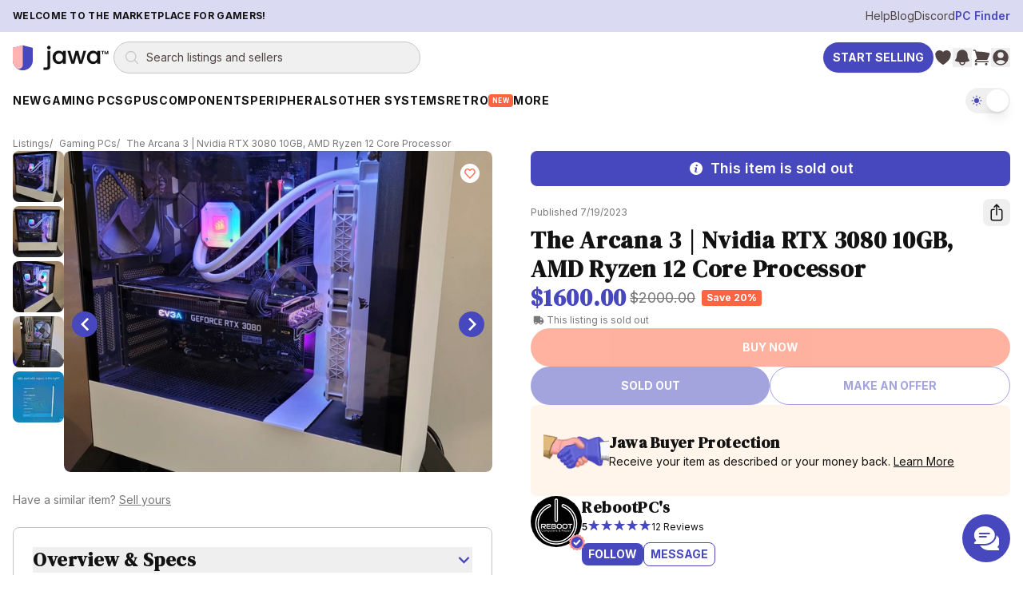

--- FILE ---
content_type: text/html; charset=utf-8
request_url: https://www.jawa.gg/product/9380/the-arcana-3-or-nvidia-rtx-3080-10gb-amd-ryzen-12-core-processor
body_size: 34709
content:
<!DOCTYPE html><html lang="en"><head><meta charSet="utf-8"/><meta name="viewport" content="width=device-width"/><meta content="website" property="og:type"/><script type="application/ld+json">{"@context":"https://schema.org","@graph":[{"@id":"https://www.jawa.gg/#organization","@type":"Organization","description":"Peer-to-peer marketplace for gaming PCs, GPUs, and PC components","logo":{"@type":"ImageObject","height":357,"url":"https://www.jawa.gg/images/production-assets-logo-black/public","width":1366},"name":"Jawa.gg","sameAs":["https://www.facebook.com/Jawa-PC-Parts-104567415018031","https://www.instagram.com/buildwithjawa/","https://www.tiktok.com/@buildwithjawa","https://www.youtube.com/c/jawagg","https://discord.gg/jawa"],"url":"https://www.jawa.gg"},{"@id":"https://www.jawa.gg/#website","@type":"WebSite","name":"Jawa.gg","potentialAction":{"@type":"SearchAction","query-input":"required name=search_term_string","target":"https://www.jawa.gg/shop/search?name={search_term_string}"},"publisher":{"@id":"https://www.jawa.gg/#organization"},"url":"https://www.jawa.gg"}]}</script><title>The Arcana 3 | Nvidia RTX 3080 10GB, AMD Ryzen 12 Core Processor | Jawa</title><meta content="new" property="product:condition"/><meta content="out of stock" property="product:availability"/><meta content="1600.00" property="product:price:amount"/><meta content="1600.00" property="og:price:amount"/><meta content="USD" property="product:price:currency"/><meta content="USD" property="og:price:currency"/><meta content="9380" property="product:retailer_item_id"/><meta content="The Arcana 3 | Nvidia RTX 3080 10GB, AMD Ryzen 12 Core Processor | Jawa" property="og:image:alt"/><script type="application/ld+json">{"@context":"https://schema.org","@type":"Product","description":"Introducing the 3rd and final pre-built gaming PC presented by RebootPC's!  With top of the line parts, this PC is sure to run any game with the highest settings and sustainable temperatures.  This PC comes with everything need to plug it in and start playing with such accessories as HDMI cable, power cable, extra PSU cables, quick start guide and business card.  Business card contains business number in case of sudden questions of troubleshooting.  Price Firm, Please feel free to message me with any questions or concerns.  Some parts are used but have been tested to ensure stability.   \n\nSPECS:\n-  CPU-AMD Ryzen 12 Core, 24 Thread Processor(Ryzen 9 3900X or 12 core equivalent)\n-  CPU Cooler-240mm Liquid Cooler AIO w/RGB\n-  Motherboard-AMD ATX X570 Wifi Motherboard  \n-  RAM-32GB 3600MHz DDR4 Memory\n-  GPU-Nvidia RTX 3080 10GB Graphics Card\n-  Storage-2x1TB NVMe M.2 SSD\n-  PSU-850W 80+ Gold Fully Modular Power Supply\n-  NZXT H510i (Depends on available stock)\n-  OS-Windows 10 Activated(Windows 11 is Available)","image":"https://www.jawa.gg/images/production-listing-50a04dc781370c0fcd86073c5b356c10/width=1080,quality=90,format=auto,fit=scale-down","name":"The Arcana 3 | Nvidia RTX 3080 10GB, AMD Ryzen 12 Core Processor","offers":{"@type":"Offer","availability":"https://schema.org/OutOfStock","itemCondition":"https://schema.org/NewCondition","price":"1600.00","priceCurrency":"USD","shippingDetails":{"@type":"OfferShippingDetails","shippingDestination":{"@type":"DefinedRegion","addressCountry":"US"}}},"productID":"9380","url":"https://www.jawa.gg/product/9380/the-arcana-3-or-nvidia-rtx-3080-10gb-amd-ryzen-12-core-processor","weight":{"@type":"QuantitativeValue","unitCode":"LBR","value":30},"depth":{"@type":"QuantitativeValue","unitCode":"INH","value":20},"width":{"@type":"QuantitativeValue","unitCode":"INH","value":11},"height":{"@type":"QuantitativeValue","unitCode":"INH","value":19.5}}</script><meta content="active" property="product:status"/><meta content="The Arcana 3 | Nvidia RTX 3080 10GB, AMD Ryzen 12 Core Processor | Jawa" property="og:title"/><meta content="CPU Brand: AMD, CPU Series: Ryzen 9, CPU Model: Ryzen 9 3900X, CPU Core count: 12 cores, GPU Chipset: Nvidia, GPU Brand: Nvidia, GPU Series: GeForce RTX 3080, GPU Memory: 10GB, Memory Capacity: 32GB, Memory Type: DDR4, Internal Storage Capacity: 2TB, Internal Storage Interface: NVME SSD, Internal Storage Form Factor: M.2, Motherboard CPU Brand: AMD, Power Supply Wattage: 850W" property="og:description"/><meta content="CPU Brand: AMD, CPU Series: Ryzen 9, CPU Model: Ryzen 9 3900X, CPU Core count: 12 cores, GPU Chipset: Nvidia, GPU Brand: Nvidia, GPU Series: GeForce RTX 3080, GPU Memory: 10GB, Memory Capacity: 32GB, Memory Type: DDR4, Internal Storage Capacity: 2TB, Internal Storage Interface: NVME SSD, Internal Storage Form Factor: M.2, Motherboard CPU Brand: AMD, Power Supply Wattage: 850W" name="description"/><meta content="https://www.jawa.gg/images/production-listing-50a04dc781370c0fcd86073c5b356c10/width=1080,quality=90,format=auto,fit=scale-down" property="og:image"/><meta content="https://www.jawa.gg/product/9380/the-arcana-3-or-nvidia-rtx-3080-10gb-amd-ryzen-12-core-processor" property="og:url"/><link href="https://www.jawa.gg/product/9380/the-arcana-3-or-nvidia-rtx-3080-10gb-amd-ryzen-12-core-processor" rel="canonical"/><link rel="preload" as="image" imageSrcSet="https://www.jawa.gg/images/production-listing-50a04dc781370c0fcd86073c5b356c10/width=384,height=288,quality=90,format=auto,fit=cover 384w, https://www.jawa.gg/images/production-listing-50a04dc781370c0fcd86073c5b356c10/width=640,height=480,quality=90,format=auto,fit=cover 640w, https://www.jawa.gg/images/production-listing-50a04dc781370c0fcd86073c5b356c10/width=750,height=563,quality=90,format=auto,fit=cover 750w, https://www.jawa.gg/images/production-listing-50a04dc781370c0fcd86073c5b356c10/width=828,height=621,quality=90,format=auto,fit=cover 828w, https://www.jawa.gg/images/production-listing-50a04dc781370c0fcd86073c5b356c10/width=1080,height=810,quality=90,format=auto,fit=cover 1080w, https://www.jawa.gg/images/production-listing-50a04dc781370c0fcd86073c5b356c10/width=1200,height=900,quality=90,format=auto,fit=cover 1200w, https://www.jawa.gg/images/production-listing-50a04dc781370c0fcd86073c5b356c10/width=1920,height=1440,quality=90,format=auto,fit=cover 1920w, https://www.jawa.gg/images/production-listing-50a04dc781370c0fcd86073c5b356c10/width=2048,height=1536,quality=90,format=auto,fit=cover 2048w" imageSizes="(min-width: 800px) 50vw, 100vw" fetchpriority="high"/><link rel="preload" as="image" imageSrcSet="https://www.jawa.gg/images/production-listing-50a04dc781370c0fcd86073c5b356c10/width=384,quality=75,format=auto,dpr=auto,height=288,fit=crop 384w, https://www.jawa.gg/images/production-listing-50a04dc781370c0fcd86073c5b356c10/width=640,quality=75,format=auto,dpr=auto,height=480,fit=crop 640w, https://www.jawa.gg/images/production-listing-50a04dc781370c0fcd86073c5b356c10/width=750,quality=75,format=auto,dpr=auto,height=563,fit=crop 750w, https://www.jawa.gg/images/production-listing-50a04dc781370c0fcd86073c5b356c10/width=828,quality=75,format=auto,dpr=auto,height=621,fit=crop 828w, https://www.jawa.gg/images/production-listing-50a04dc781370c0fcd86073c5b356c10/width=1080,quality=75,format=auto,dpr=auto,height=810,fit=crop 1080w, https://www.jawa.gg/images/production-listing-50a04dc781370c0fcd86073c5b356c10/width=1200,quality=75,format=auto,dpr=auto,height=900,fit=crop 1200w, https://www.jawa.gg/images/production-listing-50a04dc781370c0fcd86073c5b356c10/width=1920,quality=75,format=auto,dpr=auto,height=1440,fit=crop 1920w, https://www.jawa.gg/images/production-listing-50a04dc781370c0fcd86073c5b356c10/width=2048,quality=75,format=auto,dpr=auto,height=1536,fit=crop 2048w" imageSizes="(min-width: 800px) 50vw, 100vw" fetchpriority="high"/><link rel="preload" as="image" imageSrcSet="https://www.jawa.gg/images/production-listing-676a16c6dc4e19a7dd1f800a810e44ad/width=384,quality=75,format=auto,dpr=auto,height=288,fit=crop 384w, https://www.jawa.gg/images/production-listing-676a16c6dc4e19a7dd1f800a810e44ad/width=640,quality=75,format=auto,dpr=auto,height=480,fit=crop 640w, https://www.jawa.gg/images/production-listing-676a16c6dc4e19a7dd1f800a810e44ad/width=750,quality=75,format=auto,dpr=auto,height=563,fit=crop 750w, https://www.jawa.gg/images/production-listing-676a16c6dc4e19a7dd1f800a810e44ad/width=828,quality=75,format=auto,dpr=auto,height=621,fit=crop 828w, https://www.jawa.gg/images/production-listing-676a16c6dc4e19a7dd1f800a810e44ad/width=1080,quality=75,format=auto,dpr=auto,height=810,fit=crop 1080w, https://www.jawa.gg/images/production-listing-676a16c6dc4e19a7dd1f800a810e44ad/width=1200,quality=75,format=auto,dpr=auto,height=900,fit=crop 1200w, https://www.jawa.gg/images/production-listing-676a16c6dc4e19a7dd1f800a810e44ad/width=1920,quality=75,format=auto,dpr=auto,height=1440,fit=crop 1920w, https://www.jawa.gg/images/production-listing-676a16c6dc4e19a7dd1f800a810e44ad/width=2048,quality=75,format=auto,dpr=auto,height=1536,fit=crop 2048w" imageSizes="(min-width: 800px) 50vw, 100vw" fetchpriority="high"/><meta name="next-head-count" content="24"/><meta content="dxmB6sqazI5v2SfFX4BnQw+HBwx5SKpALg4tDPHdrkQ=" property="csp-nonce"/><meta content="default-src &#x27;self&#x27; https://*.jawa.gg https://static.zdassets.com https://ekr.zdassets.com https://ekr.zendesk.com https://jawagg.zendesk.com https://*.zopim.com https://zendesk-eu.my.sentry.io wss://jawagg.zendesk.com wss://*.zopim.com; base-uri &#x27;self&#x27;; style-src &#x27;self&#x27; https://*.jawa.gg https://fonts.googleapis.com https://static.klaviyo.com &#x27;unsafe-inline&#x27;; script-src &#x27;nonce-dxmB6sqazI5v2SfFX4BnQw+HBwx5SKpALg4tDPHdrkQ=&#x27; &#x27;self&#x27; https://*.jawa.gg https://*.attn.tv https://connect.facebook.net https://*.firebaseio.com https://js.stripe.com https://*.klaviyo.com https://www.facebook.com https://www.youtube.com https://*.gstatic.com https://*.googletagmanager.com https://*.googleadservices.com https://www.google.com https://apis.google.com https://www.dwin1.com https://static.zdassets.com https://ekr.zdassets.com https://ekr.zendesk.com https://*.zendesk.com https://*.zopim.com https://zendesk-eu.my.sentry.io wss://jawagg.zendesk.com wss://*.zopim.com https://*.posthog.com https://*.jawa.gg; img-src &#x27;self&#x27; https://*.jawa.gg blob: data: https://*.attentivemobile.com https://storage.googleapis.com https://*.googletagmanager.com https://fonts.gstatic.com https://www.facebook.com https://mcusercontent.com https://*.ssl-images-amazon.com https://googleads.g.doubleclick.net https://*.googleadservices.com https://www.google.com https://google.com https://www.shareasale.com https://res.cloudinary.com https://*.jawa.gg https://imagedelivery.net https://jawagg.zendesk.com https://v2assets.zopim.io https://static.zdassets.com https://www.gravatar.com https://img.youtube.com; font-src &#x27;self&#x27; https://*.jawa.gg https://fonts.gstatic.com https://res.cloudinary.com data:; form-action &#x27;self&#x27; https://*.jawa.gg https://www.facebook.com; frame-src &#x27;self&#x27; https://*.jawa.gg wss://*.firebaseio.com https://*.attn.tv https://*.firebaseio.com https://jawa-1350f.firebaseapp.com https://jawa-apps.firebaseapp.com https://js.stripe.com https://hooks.stripe.com https://www.facebook.com https://www.youtube.com https://*.googletagmanager.com https://*.doubleclick.net https://*.google.com sslocal:; connect-src &#x27;self&#x27; data: https://*.jawa.gg https://*.attn.tv https://*.attentivemobile.com https://www.googleadservices.com https://www.google-analytics.com https://*.googleapis.com https://*.google.com https://google.com wss://*.firebaseio.com https://*.firebaseio.com https://api.stripe.com https://connect.facebook.net https://www.facebook.com https://*.klaviyo.com https://*.sentry.io https://*.zdassets.com https://*.zendesk.com https://api.smooch.io https://manage.kmail-lists.com https://api.cloudinary.com wss://*.zendesk.com https://*.posthog.com https://*.jawa.gg  https://*.imagedelivery.net; child-src &#x27;self&#x27; https://*.jawa.gg https://www.youtube.com https://player.vimeo.com https://fast.wistia.net; worker-src &#x27;self&#x27; blob: data: ; media-src &#x27;self&#x27; https://*.jawa.gg https://gdurl.com https://docs.google.com https://youtube.com https://www.youtube.com https://*.googleusercontent.com https://res.cloudinary.com;" http-equiv="Content-Security-Policy"/><link href="https://res.cloudinary.com" rel="preconnect"/><link crossorigin="anonymous" href="https://res.cloudinary.com" rel="preconnect"/><link crossorigin="anonymous" href="https://fonts.googleapis.com" rel="preconnect"/><link crossorigin="anonymous" href="https://fonts.gstatic.com" rel="preconnect"/><link href="https://connect.facebook.net" rel="dns-prefetch"/><link href="https://www.googletagmanager.com" rel="dns-prefetch"/><link href="https://static.zdassets.com" rel="dns-prefetch"/><link href="https://static.klaviyo.com" rel="dns-prefetch"/><link href="/icons/shield.png" rel="icon"/><link href="https://www.jawa.gg/images/production-assets-touch-icon-png/width=1080,quality=90,format=auto,fit=scale-down?v=dc63d56d:ignore" rel="apple-touch-icon" sizes="180x180"/><meta content="q7o_g1nxyVostLsiWnFKyUy9AmMBNnTI10A2AA3PTnY" name="google-site-verification"/><meta content="2b3i8w6yq25tfjfrz09ldrvqv7tjwz" name="facebook-domain-verification"/><meta content="Jawa" name="application-name"/><meta content="yes" name="apple-mobile-web-app-capable"/><meta content="default" name="apple-mobile-web-app-status-bar-style"/><meta content="Jawa" name="apple-mobile-web-app-title"/><meta content="telephone=no" name="format-detection"/><meta content="yes" name="mobile-web-app-capable"/><meta content="/icons/browserconfig.xml" name="msapplication-config"/><meta content="#2B5797" name="msapplication-TileColor"/><meta content="no" name="msapplication-tap-highlight"/><meta content="#000000" name="theme-color"/><meta content="Jawa.gg" property="og:site_name"/><meta content="minimum-scale=1, maximum-scale=1, initial-scale=1, width=device-width, shrink-to-fit=no, user-scalable=no, viewport-fit=cover" name="viewport"/><link href="/manifest.json?v=dc63d56d:ignore" rel="manifest"/><style nonce="dxmB6sqazI5v2SfFX4BnQw+HBwx5SKpALg4tDPHdrkQ=">
                /* Set initial background to prevent flash */
                html, body {
                  background-color: #000000;
                  transition: background-color 0.1s ease-in-out;
                }
              </style><style nonce="dxmB6sqazI5v2SfFX4BnQw+HBwx5SKpALg4tDPHdrkQ=">
                /* CSS variables for background images (only actively used classes) */
                :root {
                  --asset-sell-gpu-hero-desktop: url('https://www.jawa.gg/images/production-assets-sell-gpu-hero-desktop/width=1080,quality=90,format=auto,fit=scale-down');
                  --asset-scrapyard-text-light: url('https://www.jawa.gg/images/production-assets-scrapyard-text-light-alt/width=1080,quality=90,format=auto,fit=scale-down');
                  --asset-gpu-smoke: url('https://www.jawa.gg/images/production-assets-gpu-smoke/width=1080,quality=90,format=auto,fit=scale-down');
                  --asset-sell-hill: url('https://www.jawa.gg/images/production-assets-sell-hill/width=1080,quality=90,format=auto,fit=scale-down');
                  --asset-category-pages-noise: url('https://www.jawa.gg/images/production-assets-category-pages-noise/width=1080,quality=90,format=auto,fit=scale-down');
                }
              </style><script id="gtmScript" nonce="dxmB6sqazI5v2SfFX4BnQw+HBwx5SKpALg4tDPHdrkQ=">
// Defer Google Tag Manager loading using requestIdleCallback or setTimeout for better performance
(function() {
  function loadGTM() {
    (function(w,d,s,l,i){w[l]=w[l]||[];w[l].push({'gtm.start':
    new Date().getTime(),event:'gtm.js'});var f=d.getElementsByTagName(s)[0],
    j=d.createElement(s),dl=l!='dataLayer'?'&l='+l:'';j.async=true;j.src=
    'https://www.googletagmanager.com/gtm.js?id='+i+dl;var n=d.querySelector('[nonce]');
    n&&j.setAttribute('nonce',n.nonce||n.getAttribute('nonce'));f.parentNode.insertBefore(j,f);
    })(window,document,'script','dataLayer','GTM-PTS7KZZ');
  }
  
  if (window.requestIdleCallback) {
    window.requestIdleCallback(loadGTM, { timeout: 4000 });
  } else {
    setTimeout(loadGTM, 3000);
  }
})();
</script><script id="fbPixel" nonce="dxmB6sqazI5v2SfFX4BnQw+HBwx5SKpALg4tDPHdrkQ=">
// Defer Facebook Pixel loading using requestIdleCallback or setTimeout for better performance
(function() {
  function loadFacebookPixel() {
    !function(f,b,e,v,n,t,s)
    {if(f.fbq)return;n=f.fbq=function(){n.callMethod?
    n.callMethod.apply(n,arguments):n.queue.push(arguments)};
    if(!f._fbq)f._fbq=n;n.push=n;n.loaded=!0;n.version='2.0';
    n.queue=[];t=b.createElement(e);t.async=!0;
    t.src=v;s=b.getElementsByTagName(e)[0];
    s.parentNode.insertBefore(t,s)}(window, document,'script',
    'https://connect.facebook.net/en_US/fbevents.js');
    fbq('init', '776090996368286');
    fbq('track', 'PageView');
  }
  
  if (window.requestIdleCallback) {
    window.requestIdleCallback(loadFacebookPixel, { timeout: 4000 });
  } else {
    setTimeout(loadFacebookPixel, 3000);
  }
})();
</script><link rel="preload" href="/_next/static/media/e4af272ccee01ff0-s.p.woff2" as="font" type="font/woff2" crossorigin="anonymous" data-next-font="size-adjust"/><link rel="preload" href="/_next/static/media/fa3e259cafa8f47e-s.p.woff2" as="font" type="font/woff2" crossorigin="anonymous" data-next-font="size-adjust"/><link nonce="dxmB6sqazI5v2SfFX4BnQw+HBwx5SKpALg4tDPHdrkQ=" rel="preload" href="/_next/static/css/412d14b7f32a68b0.css" as="style"/><link nonce="dxmB6sqazI5v2SfFX4BnQw+HBwx5SKpALg4tDPHdrkQ=" rel="stylesheet" href="/_next/static/css/412d14b7f32a68b0.css" data-n-g=""/><link nonce="dxmB6sqazI5v2SfFX4BnQw+HBwx5SKpALg4tDPHdrkQ=" rel="preload" href="/_next/static/css/1cafb9894e271c3a.css" as="style"/><link nonce="dxmB6sqazI5v2SfFX4BnQw+HBwx5SKpALg4tDPHdrkQ=" rel="stylesheet" href="/_next/static/css/1cafb9894e271c3a.css" data-n-g=""/><link nonce="dxmB6sqazI5v2SfFX4BnQw+HBwx5SKpALg4tDPHdrkQ=" rel="preload" href="/_next/static/css/37ca9178dfc6399c.css" as="style"/><link nonce="dxmB6sqazI5v2SfFX4BnQw+HBwx5SKpALg4tDPHdrkQ=" rel="stylesheet" href="/_next/static/css/37ca9178dfc6399c.css"/><noscript data-n-css="dxmB6sqazI5v2SfFX4BnQw+HBwx5SKpALg4tDPHdrkQ="></noscript><script defer="" nonce="dxmB6sqazI5v2SfFX4BnQw+HBwx5SKpALg4tDPHdrkQ=" nomodule="" src="/_next/static/chunks/polyfills-42372ed130431b0a.js"></script><script defer="" src="/_next/static/chunks/6788.64f34a43716a1976.js" nonce="dxmB6sqazI5v2SfFX4BnQw+HBwx5SKpALg4tDPHdrkQ="></script><script src="/_next/static/chunks/webpack-6b372b74875db90a.js" nonce="dxmB6sqazI5v2SfFX4BnQw+HBwx5SKpALg4tDPHdrkQ=" defer=""></script><script src="/_next/static/chunks/framework-fa70753b-68356c74fded0959.js" nonce="dxmB6sqazI5v2SfFX4BnQw+HBwx5SKpALg4tDPHdrkQ=" defer=""></script><script src="/_next/static/chunks/framework-3bc526e6-b956b201bfa33a81.js" nonce="dxmB6sqazI5v2SfFX4BnQw+HBwx5SKpALg4tDPHdrkQ=" defer=""></script><script src="/_next/static/chunks/main-bc050c32-248ecdc18bd75524.js" nonce="dxmB6sqazI5v2SfFX4BnQw+HBwx5SKpALg4tDPHdrkQ=" defer=""></script><script src="/_next/static/chunks/main-89d5c698-b0a296d721402b70.js" nonce="dxmB6sqazI5v2SfFX4BnQw+HBwx5SKpALg4tDPHdrkQ=" defer=""></script><script src="/_next/static/chunks/firebase-core-6bc75065-eaa1e872a2e29b2b.js" nonce="dxmB6sqazI5v2SfFX4BnQw+HBwx5SKpALg4tDPHdrkQ=" defer=""></script><script src="/_next/static/chunks/firebase-core-cc17782d-462daa1579563d80.js" nonce="dxmB6sqazI5v2SfFX4BnQw+HBwx5SKpALg4tDPHdrkQ=" defer=""></script><script src="/_next/static/chunks/firebase-auth-8e329d01-e401e614c53de536.js" nonce="dxmB6sqazI5v2SfFX4BnQw+HBwx5SKpALg4tDPHdrkQ=" defer=""></script><script src="/_next/static/chunks/firebase-auth-70ff8c74-d49d0b7ddd6e011b.js" nonce="dxmB6sqazI5v2SfFX4BnQw+HBwx5SKpALg4tDPHdrkQ=" defer=""></script><script src="/_next/static/chunks/lodash-0d4dc254-7455e7062f4150f4.js" nonce="dxmB6sqazI5v2SfFX4BnQw+HBwx5SKpALg4tDPHdrkQ=" defer=""></script><script src="/_next/static/chunks/lodash-babdeffe-8923c8c085213c14.js" nonce="dxmB6sqazI5v2SfFX4BnQw+HBwx5SKpALg4tDPHdrkQ=" defer=""></script><script src="/_next/static/chunks/lodash-7e00367a-a3d7c5ff9c43a02e.js" nonce="dxmB6sqazI5v2SfFX4BnQw+HBwx5SKpALg4tDPHdrkQ=" defer=""></script><script src="/_next/static/chunks/lodash-854fa707-eedf26533951f188.js" nonce="dxmB6sqazI5v2SfFX4BnQw+HBwx5SKpALg4tDPHdrkQ=" defer=""></script><script src="/_next/static/chunks/lodash-0bc5b059-e14e52da5d70a725.js" nonce="dxmB6sqazI5v2SfFX4BnQw+HBwx5SKpALg4tDPHdrkQ=" defer=""></script><script src="/_next/static/chunks/lodash-576e7658-895a9084942b7690.js" nonce="dxmB6sqazI5v2SfFX4BnQw+HBwx5SKpALg4tDPHdrkQ=" defer=""></script><script src="/_next/static/chunks/lodash-ae1d17a8-0308c925225de838.js" nonce="dxmB6sqazI5v2SfFX4BnQw+HBwx5SKpALg4tDPHdrkQ=" defer=""></script><script src="/_next/static/chunks/firebase-other-add2e484-e156976f745ffbbd.js" nonce="dxmB6sqazI5v2SfFX4BnQw+HBwx5SKpALg4tDPHdrkQ=" defer=""></script><script src="/_next/static/chunks/firebase-other-6bc75065-076c124325a2362c.js" nonce="dxmB6sqazI5v2SfFX4BnQw+HBwx5SKpALg4tDPHdrkQ=" defer=""></script><script src="/_next/static/chunks/firebase-other-3bdb9ec7-e6822e081b9fbb7c.js" nonce="dxmB6sqazI5v2SfFX4BnQw+HBwx5SKpALg4tDPHdrkQ=" defer=""></script><script src="/_next/static/chunks/analytics-037881db-f83a63deb4238886.js" nonce="dxmB6sqazI5v2SfFX4BnQw+HBwx5SKpALg4tDPHdrkQ=" defer=""></script><script src="/_next/static/chunks/analytics-dc62c873-de73c9a02aa026b0.js" nonce="dxmB6sqazI5v2SfFX4BnQw+HBwx5SKpALg4tDPHdrkQ=" defer=""></script><script src="/_next/static/chunks/8804-3af8a04f8a8c81ee.js" nonce="dxmB6sqazI5v2SfFX4BnQw+HBwx5SKpALg4tDPHdrkQ=" defer=""></script><script src="/_next/static/chunks/4274-65534a3e5c7df6de.js" nonce="dxmB6sqazI5v2SfFX4BnQw+HBwx5SKpALg4tDPHdrkQ=" defer=""></script><script src="/_next/static/chunks/8191-f683527393cc7032.js" nonce="dxmB6sqazI5v2SfFX4BnQw+HBwx5SKpALg4tDPHdrkQ=" defer=""></script><script src="/_next/static/chunks/3828-24e01a10a0ab5fea.js" nonce="dxmB6sqazI5v2SfFX4BnQw+HBwx5SKpALg4tDPHdrkQ=" defer=""></script><script src="/_next/static/chunks/9232-440804ce691f0ec7.js" nonce="dxmB6sqazI5v2SfFX4BnQw+HBwx5SKpALg4tDPHdrkQ=" defer=""></script><script src="/_next/static/chunks/1211-759538ddd3d0df62.js" nonce="dxmB6sqazI5v2SfFX4BnQw+HBwx5SKpALg4tDPHdrkQ=" defer=""></script><script src="/_next/static/chunks/4874-9da8be172c5b9407.js" nonce="dxmB6sqazI5v2SfFX4BnQw+HBwx5SKpALg4tDPHdrkQ=" defer=""></script><script src="/_next/static/chunks/885-a1acb39895933bcd.js" nonce="dxmB6sqazI5v2SfFX4BnQw+HBwx5SKpALg4tDPHdrkQ=" defer=""></script><script src="/_next/static/chunks/1156-a2c464f7831d9fce.js" nonce="dxmB6sqazI5v2SfFX4BnQw+HBwx5SKpALg4tDPHdrkQ=" defer=""></script><script src="/_next/static/chunks/2519-573eda7c98ae0783.js" nonce="dxmB6sqazI5v2SfFX4BnQw+HBwx5SKpALg4tDPHdrkQ=" defer=""></script><script src="/_next/static/chunks/1615-beff9657436b31b9.js" nonce="dxmB6sqazI5v2SfFX4BnQw+HBwx5SKpALg4tDPHdrkQ=" defer=""></script><script src="/_next/static/chunks/3747-d07b566cd453bca8.js" nonce="dxmB6sqazI5v2SfFX4BnQw+HBwx5SKpALg4tDPHdrkQ=" defer=""></script><script src="/_next/static/chunks/6597-7dbb882ec2c930a6.js" nonce="dxmB6sqazI5v2SfFX4BnQw+HBwx5SKpALg4tDPHdrkQ=" defer=""></script><script src="/_next/static/chunks/8896-6614c39f84674779.js" nonce="dxmB6sqazI5v2SfFX4BnQw+HBwx5SKpALg4tDPHdrkQ=" defer=""></script><script src="/_next/static/chunks/7864-58107d3cb4d6efb1.js" nonce="dxmB6sqazI5v2SfFX4BnQw+HBwx5SKpALg4tDPHdrkQ=" defer=""></script><script src="/_next/static/chunks/3094-8c6ff6ad60a11968.js" nonce="dxmB6sqazI5v2SfFX4BnQw+HBwx5SKpALg4tDPHdrkQ=" defer=""></script><script src="/_next/static/chunks/pages/_app-48588d5d-22ee55a138cdc185.js" nonce="dxmB6sqazI5v2SfFX4BnQw+HBwx5SKpALg4tDPHdrkQ=" defer=""></script><script src="/_next/static/chunks/pages/_app-6bfba9b5-e8c5ec8109ac85e0.js" nonce="dxmB6sqazI5v2SfFX4BnQw+HBwx5SKpALg4tDPHdrkQ=" defer=""></script><script src="/_next/static/chunks/pages/_app-2af8160c-8ba2580dd325e5a7.js" nonce="dxmB6sqazI5v2SfFX4BnQw+HBwx5SKpALg4tDPHdrkQ=" defer=""></script><script src="/_next/static/chunks/pages/_app-214d3e78-1d48243148eeefd4.js" nonce="dxmB6sqazI5v2SfFX4BnQw+HBwx5SKpALg4tDPHdrkQ=" defer=""></script><script src="/_next/static/chunks/pages/_app-f2c77e2f-d88ec0bc5498fc02.js" nonce="dxmB6sqazI5v2SfFX4BnQw+HBwx5SKpALg4tDPHdrkQ=" defer=""></script><script src="/_next/static/chunks/pages/_app-ad939d34-a24a7553dc56a855.js" nonce="dxmB6sqazI5v2SfFX4BnQw+HBwx5SKpALg4tDPHdrkQ=" defer=""></script><script src="/_next/static/chunks/pages/_app-a3dad144-d5a639af2feb920f.js" nonce="dxmB6sqazI5v2SfFX4BnQw+HBwx5SKpALg4tDPHdrkQ=" defer=""></script><script src="/_next/static/chunks/pages/_app-a3be51cf-2410fac5389194e5.js" nonce="dxmB6sqazI5v2SfFX4BnQw+HBwx5SKpALg4tDPHdrkQ=" defer=""></script><script src="/_next/static/chunks/pages/_app-70a37ec9-9095ba68fd27df3d.js" nonce="dxmB6sqazI5v2SfFX4BnQw+HBwx5SKpALg4tDPHdrkQ=" defer=""></script><script src="/_next/static/chunks/pages/_app-ecf10463-76b055955208a7b7.js" nonce="dxmB6sqazI5v2SfFX4BnQw+HBwx5SKpALg4tDPHdrkQ=" defer=""></script><script src="/_next/static/chunks/pages/_app-41b31bed-7ae27ac457ea74be.js" nonce="dxmB6sqazI5v2SfFX4BnQw+HBwx5SKpALg4tDPHdrkQ=" defer=""></script><script src="/_next/static/chunks/stripe-128f9a0639d517f1.js" nonce="dxmB6sqazI5v2SfFX4BnQw+HBwx5SKpALg4tDPHdrkQ=" defer=""></script><script src="/_next/static/chunks/commons-f3956634-3a6eb62612613c9b.js" nonce="dxmB6sqazI5v2SfFX4BnQw+HBwx5SKpALg4tDPHdrkQ=" defer=""></script><script src="/_next/static/chunks/commons-8c9409b3-d28164d7f2d6c081.js" nonce="dxmB6sqazI5v2SfFX4BnQw+HBwx5SKpALg4tDPHdrkQ=" defer=""></script><script src="/_next/static/chunks/commons-3d9a31c5-7d3acf0b3b12e98e.js" nonce="dxmB6sqazI5v2SfFX4BnQw+HBwx5SKpALg4tDPHdrkQ=" defer=""></script><script src="/_next/static/chunks/commons-72b83ae5-a3d89217d03af005.js" nonce="dxmB6sqazI5v2SfFX4BnQw+HBwx5SKpALg4tDPHdrkQ=" defer=""></script><script src="/_next/static/chunks/commons-d3df8a3b-eb1b722238c38b7f.js" nonce="dxmB6sqazI5v2SfFX4BnQw+HBwx5SKpALg4tDPHdrkQ=" defer=""></script><script src="/_next/static/chunks/commons-d9af0f53-fbd01a5469317b12.js" nonce="dxmB6sqazI5v2SfFX4BnQw+HBwx5SKpALg4tDPHdrkQ=" defer=""></script><script src="/_next/static/chunks/commons-3cdf8e02-995cd6828cd806f4.js" nonce="dxmB6sqazI5v2SfFX4BnQw+HBwx5SKpALg4tDPHdrkQ=" defer=""></script><script src="/_next/static/chunks/commons-73c2fe57-60477bcef5a1d301.js" nonce="dxmB6sqazI5v2SfFX4BnQw+HBwx5SKpALg4tDPHdrkQ=" defer=""></script><script src="/_next/static/chunks/commons-30d8f383-2b6a8a89abab1f02.js" nonce="dxmB6sqazI5v2SfFX4BnQw+HBwx5SKpALg4tDPHdrkQ=" defer=""></script><script src="/_next/static/chunks/commons-214d3e78-c13ac148c7ee3dcf.js" nonce="dxmB6sqazI5v2SfFX4BnQw+HBwx5SKpALg4tDPHdrkQ=" defer=""></script><script src="/_next/static/chunks/commons-9de60492-10165dd74060c046.js" nonce="dxmB6sqazI5v2SfFX4BnQw+HBwx5SKpALg4tDPHdrkQ=" defer=""></script><script src="/_next/static/chunks/commons-dec2ce2d-d7575e6fbdbf00ae.js" nonce="dxmB6sqazI5v2SfFX4BnQw+HBwx5SKpALg4tDPHdrkQ=" defer=""></script><script src="/_next/static/chunks/commons-5730f73f-231af4eb751b4848.js" nonce="dxmB6sqazI5v2SfFX4BnQw+HBwx5SKpALg4tDPHdrkQ=" defer=""></script><script src="/_next/static/chunks/commons-6fae7331-8fb2d0bd86607d77.js" nonce="dxmB6sqazI5v2SfFX4BnQw+HBwx5SKpALg4tDPHdrkQ=" defer=""></script><script src="/_next/static/chunks/commons-859442fc-eb038834995f39b5.js" nonce="dxmB6sqazI5v2SfFX4BnQw+HBwx5SKpALg4tDPHdrkQ=" defer=""></script><script src="/_next/static/chunks/commons-ac534faf-3987be6906916a40.js" nonce="dxmB6sqazI5v2SfFX4BnQw+HBwx5SKpALg4tDPHdrkQ=" defer=""></script><script src="/_next/static/chunks/commons-bc7c2967-7c3ac31cefdc0ccd.js" nonce="dxmB6sqazI5v2SfFX4BnQw+HBwx5SKpALg4tDPHdrkQ=" defer=""></script><script src="/_next/static/chunks/commons-61d028e0-8416d471541245f2.js" nonce="dxmB6sqazI5v2SfFX4BnQw+HBwx5SKpALg4tDPHdrkQ=" defer=""></script><script src="/_next/static/chunks/commons-b32b30e8-401168dc1ae153d8.js" nonce="dxmB6sqazI5v2SfFX4BnQw+HBwx5SKpALg4tDPHdrkQ=" defer=""></script><script src="/_next/static/chunks/commons-6b2dc0d9-34c2e994b1112717.js" nonce="dxmB6sqazI5v2SfFX4BnQw+HBwx5SKpALg4tDPHdrkQ=" defer=""></script><script src="/_next/static/chunks/commons-0edf9e6e-1b100397d7981dc1.js" nonce="dxmB6sqazI5v2SfFX4BnQw+HBwx5SKpALg4tDPHdrkQ=" defer=""></script><script src="/_next/static/chunks/commons-b859e713-4f8333260b716d6d.js" nonce="dxmB6sqazI5v2SfFX4BnQw+HBwx5SKpALg4tDPHdrkQ=" defer=""></script><script src="/_next/static/chunks/commons-9406650a-26b672ed475a14a6.js" nonce="dxmB6sqazI5v2SfFX4BnQw+HBwx5SKpALg4tDPHdrkQ=" defer=""></script><script src="/_next/static/chunks/commons-62ca3eb6-aef601f87876af1d.js" nonce="dxmB6sqazI5v2SfFX4BnQw+HBwx5SKpALg4tDPHdrkQ=" defer=""></script><script src="/_next/static/chunks/commons-74de4914-def78fc63cd82562.js" nonce="dxmB6sqazI5v2SfFX4BnQw+HBwx5SKpALg4tDPHdrkQ=" defer=""></script><script src="/_next/static/chunks/commons-a3dad144-d09523d52579598c.js" nonce="dxmB6sqazI5v2SfFX4BnQw+HBwx5SKpALg4tDPHdrkQ=" defer=""></script><script src="/_next/static/chunks/commons-f88dba18-ca00495e61440b2a.js" nonce="dxmB6sqazI5v2SfFX4BnQw+HBwx5SKpALg4tDPHdrkQ=" defer=""></script><script src="/_next/static/chunks/commons-ca66f0f1-3a85d56d178b0edf.js" nonce="dxmB6sqazI5v2SfFX4BnQw+HBwx5SKpALg4tDPHdrkQ=" defer=""></script><script src="/_next/static/chunks/commons-ebcea03d-20eaae24ab841f0d.js" nonce="dxmB6sqazI5v2SfFX4BnQw+HBwx5SKpALg4tDPHdrkQ=" defer=""></script><script src="/_next/static/chunks/commons-9eb263b7-d970085f5a793bed.js" nonce="dxmB6sqazI5v2SfFX4BnQw+HBwx5SKpALg4tDPHdrkQ=" defer=""></script><script src="/_next/static/chunks/commons-8d56c7ce-5d1742afc020885b.js" nonce="dxmB6sqazI5v2SfFX4BnQw+HBwx5SKpALg4tDPHdrkQ=" defer=""></script><script src="/_next/static/chunks/commons-b9fa02b6-4b27184edca03e21.js" nonce="dxmB6sqazI5v2SfFX4BnQw+HBwx5SKpALg4tDPHdrkQ=" defer=""></script><script src="/_next/static/chunks/commons-b49fab05-111e5d513afe1621.js" nonce="dxmB6sqazI5v2SfFX4BnQw+HBwx5SKpALg4tDPHdrkQ=" defer=""></script><script src="/_next/static/chunks/commons-49465a14-1ddb48ad47bc5fde.js" nonce="dxmB6sqazI5v2SfFX4BnQw+HBwx5SKpALg4tDPHdrkQ=" defer=""></script><script src="/_next/static/chunks/commons-7291a857-43bcf9a69e338745.js" nonce="dxmB6sqazI5v2SfFX4BnQw+HBwx5SKpALg4tDPHdrkQ=" defer=""></script><script src="/_next/static/chunks/commons-3bc92510-986ab6911d52c8e3.js" nonce="dxmB6sqazI5v2SfFX4BnQw+HBwx5SKpALg4tDPHdrkQ=" defer=""></script><script src="/_next/static/chunks/commons-c4d881d2-99f490da95d780b2.js" nonce="dxmB6sqazI5v2SfFX4BnQw+HBwx5SKpALg4tDPHdrkQ=" defer=""></script><script src="/_next/static/chunks/commons-1a4da4a6-be5302505351c75f.js" nonce="dxmB6sqazI5v2SfFX4BnQw+HBwx5SKpALg4tDPHdrkQ=" defer=""></script><script src="/_next/static/chunks/commons-052d92a9-b66bbb66740ead2b.js" nonce="dxmB6sqazI5v2SfFX4BnQw+HBwx5SKpALg4tDPHdrkQ=" defer=""></script><script src="/_next/static/chunks/commons-8962d962-67bfc502fb652521.js" nonce="dxmB6sqazI5v2SfFX4BnQw+HBwx5SKpALg4tDPHdrkQ=" defer=""></script><script src="/_next/static/chunks/commons-ea1fa831-ebcdc2206d06b85b.js" nonce="dxmB6sqazI5v2SfFX4BnQw+HBwx5SKpALg4tDPHdrkQ=" defer=""></script><script src="/_next/static/chunks/commons-2898f16f-53f0c660284cb4a0.js" nonce="dxmB6sqazI5v2SfFX4BnQw+HBwx5SKpALg4tDPHdrkQ=" defer=""></script><script src="/_next/static/chunks/commons-6633164b-f2cf43cd6ad857e2.js" nonce="dxmB6sqazI5v2SfFX4BnQw+HBwx5SKpALg4tDPHdrkQ=" defer=""></script><script src="/_next/static/chunks/commons-17ede90a-ced264e7c7c025a0.js" nonce="dxmB6sqazI5v2SfFX4BnQw+HBwx5SKpALg4tDPHdrkQ=" defer=""></script><script src="/_next/static/chunks/commons-7d93d8da-adb8ac178c6e21d7.js" nonce="dxmB6sqazI5v2SfFX4BnQw+HBwx5SKpALg4tDPHdrkQ=" defer=""></script><script src="/_next/static/chunks/commons-c491abc3-ca3689bf8add19b3.js" nonce="dxmB6sqazI5v2SfFX4BnQw+HBwx5SKpALg4tDPHdrkQ=" defer=""></script><script src="/_next/static/chunks/commons-b23b11a0-70f0baade200a2fa.js" nonce="dxmB6sqazI5v2SfFX4BnQw+HBwx5SKpALg4tDPHdrkQ=" defer=""></script><script src="/_next/static/chunks/commons-eb2fbf4c-e3fca1492f7c2509.js" nonce="dxmB6sqazI5v2SfFX4BnQw+HBwx5SKpALg4tDPHdrkQ=" defer=""></script><script src="/_next/static/chunks/commons-ed47670b-9a2b17b72c861578.js" nonce="dxmB6sqazI5v2SfFX4BnQw+HBwx5SKpALg4tDPHdrkQ=" defer=""></script><script src="/_next/static/chunks/commons-78a34c87-70ab244214321603.js" nonce="dxmB6sqazI5v2SfFX4BnQw+HBwx5SKpALg4tDPHdrkQ=" defer=""></script><script src="/_next/static/chunks/commons-2bdf0c34-1ec1be9cea3df0b3.js" nonce="dxmB6sqazI5v2SfFX4BnQw+HBwx5SKpALg4tDPHdrkQ=" defer=""></script><script src="/_next/static/chunks/commons-2e67bc3f-f4aaa1b048197502.js" nonce="dxmB6sqazI5v2SfFX4BnQw+HBwx5SKpALg4tDPHdrkQ=" defer=""></script><script src="/_next/static/chunks/commons-d7b7cbeb-3a4eb3ad44bc5633.js" nonce="dxmB6sqazI5v2SfFX4BnQw+HBwx5SKpALg4tDPHdrkQ=" defer=""></script><script src="/_next/static/chunks/commons-ffcf6ba8-daaebb3416a8cb7b.js" nonce="dxmB6sqazI5v2SfFX4BnQw+HBwx5SKpALg4tDPHdrkQ=" defer=""></script><script src="/_next/static/chunks/commons-b10cdb18-2549dc7ef607d5a0.js" nonce="dxmB6sqazI5v2SfFX4BnQw+HBwx5SKpALg4tDPHdrkQ=" defer=""></script><script src="/_next/static/chunks/pages/product/%5B...id%5D-7465db0b7dee4144.js" nonce="dxmB6sqazI5v2SfFX4BnQw+HBwx5SKpALg4tDPHdrkQ=" defer=""></script><script src="/_next/static/dc63d56d%3Aignore/_buildManifest.js" nonce="dxmB6sqazI5v2SfFX4BnQw+HBwx5SKpALg4tDPHdrkQ=" defer=""></script><script src="/_next/static/dc63d56d%3Aignore/_ssgManifest.js" nonce="dxmB6sqazI5v2SfFX4BnQw+HBwx5SKpALg4tDPHdrkQ=" defer=""></script></head><body><script nonce="dxmB6sqazI5v2SfFX4BnQw+HBwx5SKpALg4tDPHdrkQ=">
                (function() {
                  try {
                    const savedTheme = localStorage.getItem('jawa-dark-mode');
                    const isDark = savedTheme
                      ? savedTheme === 'true'
                      : window.matchMedia('(prefers-color-scheme: dark)').matches;

                    if (isDark) {
                      document.documentElement.classList.add('dark');
                      // Keep background black for dark mode
                    } else {
                      // Switch to white background for light mode
                      document.documentElement.style.backgroundColor = '#ffffff';
                      document.body.style.backgroundColor = '#ffffff';
                    }
                  } catch (e) {}
                })();
              </script><noscript>
<iframe src="https://www.googletagmanager.com/ns.html?id=GTM-PTS7KZZ"
height="0" width="0" style="display:none;visibility:hidden"></iframe>
</noscript><noscript>
<img height="1" width="1" style="display:none"
src="https://www.facebook.com/tr?id=776090996368286&ev=PageView&noscript=1"
/>
</noscript><div id="__next"><div class="__className_04b02f __variable_0e4539 tw-min-h-screen tw-bg-neutral-white tw-text-neutral-black"><div class="tw-relative tw-left-0 tw-top-0 tw-z-50 tw-h-[42px] tw-w-full lg:tw-h-[40px] tw-bg-decorative-purple-200 dark:tw-bg-base-decorative-purple-200/20"><div class="tw-container tw-mx-auto tw-flex tw-h-full tw-items-center tw-justify-center tw-px-2 tw-text-center lg:tw-justify-between xl:tw-px-4"><div class="tw-flex tw-items-center tw-gap-2"><span class="tw-text-xs tw-font-bold tw-uppercase tw-tracking-wide">10,000+ gaming PCs bought and sold on Jawa!</span></div><div class="tw-hidden tw-items-center tw-gap-4 lg:tw-flex"><a class="tw-text-sm tw-font-medium tw-text-neutral-grey-900" href="https://support.jawa.gg" rel="noopener noreferrer" target="_blank">Help</a><a class="tw-text-sm tw-font-medium tw-text-neutral-grey-900" href="https://www.jawa.gg/blog" rel="noopener noreferrer" target="_blank">Blog</a><a class="tw-text-sm tw-font-medium tw-text-neutral-grey-900" href="https://discord.gg/jawa" rel="noopener noreferrer" target="_blank">Discord</a><a class="tw-text-sm tw-font-semibold tw-text-brand-primary" href="/pc-finder">PC Finder</a></div></div></div><div class="tw-sticky tw-z-[51] tw-bg-neutral-white tw-transition-all tw-duration-500 tw-ease-out tw-h-[150px] lg:tw-h-[112px] tw-top-0"><header class="tw-container tw-mx-auto tw-px-4"><div class="tw-flex tw-h-16 tw-items-center tw-justify-between"><div class="tw-flex tw-items-center tw-justify-between tw-gap-8"><a class="tw-w-[7.5rem]" href="/"><svg class="tw-h-[35px] tw-w-[120px]" fill="none" height="202" viewBox="0 0 770 202" width="770" xmlns="http://www.w3.org/2000/svg"><path d="M246.262 196.403V196.903H246.762H271.196C280.681 196.903 287.972 194.6 292.986 189.912C298.145 185.328 300.667 177.929 300.667 167.847V45.6464V45.1464H300.167H279.264H278.764V45.6464V167.847C278.764 171.617 277.86 174.161 276.184 175.63L276.171 175.642L276.158 175.654C274.591 177.239 271.768 178.102 267.529 178.102H246.762H246.262V178.602V196.403ZM326.438 68.7731L326.435 68.7784C322.236 76.7719 320.143 85.94 320.143 96.2696C320.143 106.599 322.236 115.889 326.432 124.126L326.432 124.126L326.436 124.134C330.752 132.241 336.555 138.612 343.845 143.236L343.851 143.239C351.144 147.739 359.18 149.989 367.95 149.989C375.843 149.989 382.893 148.367 389.085 145.11C394.753 142.13 399.341 138.457 402.838 134.087V147.82V148.32H403.338H424.424H424.924V147.82V45.6464V45.1464H424.424H403.338H402.838V45.6464V59.0369C399.351 54.782 394.825 51.2237 389.271 48.3572C383.318 45.0977 376.328 43.4775 368.317 43.4775C359.427 43.4775 351.269 45.7262 343.855 50.2249C336.561 54.601 330.755 60.7885 326.438 68.7731ZM398.498 78.5207L398.502 78.5285C401.386 83.633 402.838 89.6645 402.838 96.6405C402.838 103.616 401.387 109.712 398.5 114.942L398.498 114.946C395.725 120.066 392.059 123.951 387.5 126.62C382.931 129.295 378.007 130.631 372.717 130.631C367.554 130.631 362.63 129.297 357.936 126.621C353.377 123.829 349.648 119.82 346.753 114.575C343.987 109.344 342.596 103.247 342.596 96.2696C342.596 89.2906 343.988 83.3209 346.75 78.3414C349.644 73.2201 353.37 69.3971 357.926 66.8513L357.926 66.8514L357.934 66.8464C362.503 64.1715 367.427 62.8353 372.717 62.8353C378.007 62.8353 382.931 64.1715 387.5 66.8464C392.059 69.5155 395.725 73.4008 398.498 78.5207ZM588.043 45.793L588.242 45.1464H587.565H567.029H566.641L566.545 45.5225L546.13 125.387L526.075 45.5246L525.98 45.1464H525.59H503.77H503.384L503.286 45.52L482.321 125.798L461.715 45.522L461.619 45.1464H461.231H439.961H439.284L439.483 45.7938L471.021 147.967L471.13 148.32H471.499H493.502H493.885L493.985 147.95L513.855 74.2691L533.725 147.95L533.825 148.32H534.208H556.211H556.58L556.689 147.967L588.043 45.793ZM602.013 68.7731L602.01 68.7784C597.811 76.7719 595.719 85.94 595.719 96.2696C595.719 106.599 597.811 115.889 602.007 124.126L602.012 124.134C606.328 132.241 612.131 138.612 619.421 143.236L619.426 143.239C626.719 147.739 634.756 149.989 643.526 149.989C651.419 149.989 658.468 148.367 664.661 145.11C670.328 142.13 674.917 138.457 678.414 134.087V147.82V148.32H678.914H700H700.5V147.82V45.6464V45.1464H700H678.914H678.414V45.6464V59.0369C674.927 54.782 670.4 51.2235 664.846 48.357C658.894 45.0977 651.903 43.4775 643.892 43.4775C635.003 43.4775 626.846 45.726 619.432 50.2243C612.137 54.6004 606.331 60.7881 602.013 68.7731ZM674.073 78.5207L674.078 78.5285C676.962 83.633 678.414 89.6645 678.414 96.6405C678.414 103.616 676.962 109.712 674.075 114.942L674.073 114.946C671.301 120.066 667.634 123.951 663.076 126.62C658.507 129.295 653.582 130.631 648.293 130.631C643.13 130.631 638.205 129.297 633.512 126.621C628.953 123.829 625.224 119.82 622.329 114.576C619.563 109.344 618.172 103.247 618.172 96.2696C618.172 89.2906 619.564 83.3208 622.325 78.3413C625.22 73.22 628.946 69.3971 633.501 66.8514L633.51 66.8464C638.079 64.1715 643.003 62.8353 648.293 62.8353C653.582 62.8353 658.507 64.1715 663.076 66.8464C667.634 69.5155 671.301 73.4008 674.073 78.5207ZM280.009 28.5672C282.674 31.2622 285.982 32.6097 289.899 32.6097C293.699 32.6097 296.944 31.2587 299.606 28.5672C302.27 25.8725 303.601 22.5298 303.601 18.5731C303.601 14.6165 302.27 11.2737 299.606 8.57904C296.944 5.88751 293.699 4.5365 289.899 4.5365C285.982 4.5365 282.674 5.88404 280.009 8.57904C277.344 11.2737 276.014 14.6165 276.014 18.5731C276.014 22.5298 277.344 25.8725 280.009 28.5672Z" fill="var(--c-neutral-black)" stroke="var(--c-neutral-black)"></path><path d="M0 20.1096L80.4384 0L160.877 20.1096V120.658C160.877 165.083 124.863 201.096 80.4384 201.096V201.096C36.0135 201.096 0 165.083 0 120.658V20.1096Z" fill="var(--brand-primary)"></path><path clip-rule="evenodd" d="M0 20.1096L80.4384 0V156.737C80.4386 156.776 80.4387 156.816 80.4387 156.855C80.4387 156.895 80.4386 156.934 80.4384 156.974V157.86L80.423 157.867C79.8884 175.169 65.6946 189.03 48.2633 189.03C38.5337 189.03 29.8128 184.712 23.9129 177.887C9.14907 163.304 0 143.049 0 120.658V20.1096Z" fill="var(--brand-secondary)" fill-rule="evenodd"></path><path d="M731.76 44.68V49.2H724.32V72.6H718.72V49.2H711.28V44.68H731.76ZM766.286 44.68V72.6H760.686V54.44L753.206 72.6H748.966L741.446 54.44V72.6H735.846V44.68H742.206L751.086 65.44L759.966 44.68H766.286Z" fill="var(--c-neutral-black)"></path></svg></a><div class="tw-hidden lg:tw-block"><div class="tw-relative tw-h-full tw-w-full sm:tw-px-1.5"><div class="tw-flex tw-w-full tw-items-center tw-gap-4 tw-transition-all tw-duration-300 lg:tw-w-[24rem] lg:tw-translate-x-0"><div class="lg:tw-hidden"><div class="tw-relative" data-headlessui-state=""><button class="tw-flex tw-h-[28px] tw-w-[28px] tw-items-center tw-justify-center tw-rounded-full" type="button" aria-expanded="false" data-headlessui-state=""><svg xmlns="http://www.w3.org/2000/svg" viewBox="0 0 24 24" fill="currentColor" aria-hidden="true" data-slot="icon" class="tw-size-8 tw-text-neutral-grey-900 hover:tw-text-brand-primary"><path fill-rule="evenodd" d="M3 6.75A.75.75 0 0 1 3.75 6h16.5a.75.75 0 0 1 0 1.5H3.75A.75.75 0 0 1 3 6.75ZM3 12a.75.75 0 0 1 .75-.75h16.5a.75.75 0 0 1 0 1.5H3.75A.75.75 0 0 1 3 12Zm0 5.25a.75.75 0 0 1 .75-.75h16.5a.75.75 0 0 1 0 1.5H3.75a.75.75 0 0 1-.75-.75Z" clip-rule="evenodd"></path></svg></button></div><div hidden="" style="position:fixed;top:1px;left:1px;width:1px;height:0;padding:0;margin:-1px;overflow:hidden;clip:rect(0, 0, 0, 0);white-space:nowrap;border-width:0;display:none"></div></div><div class="tw-flex tw-flex-col tw-w-full tw-h-10"><div class="tw-relative tw-flex tw-items-center tw-justify-between"><input autoComplete="off" class="tw-min-h-[2.5rem] tw-w-full tw-rounded tw-border tw-bg-neutral-white tw-px-4 tw-text-sm tw-text-neutral-black tw-transition-colors focus:tw-ring-0 tw-pl-12  tw-pr-12 tw-border-neutral-grey-200 focus:tw-border-brand-primary tw-rounded-full !tw-pl-10 !tw-bg-neutral-grey-100 tw-border-1 tw-border-neutral-grey-200 tw-placeholder-neutral-grey-900 " name="name" placeholder="Search listings and sellers" type="text" value=""/><div class="tw-pointer-events-none tw-absolute tw-ml-[1px] tw-flex tw-h-[38px] tw-w-[38px] tw-items-center tw-justify-center tw-rounded-l-[3px]  !tw-ml-1"><svg xmlns="http://www.w3.org/2000/svg" fill="none" viewBox="0 0 24 24" stroke-width="1.5" stroke="currentColor" aria-hidden="true" data-slot="icon" class="tw-size-5 tw-text-neutral-grey-200"><path stroke-linecap="round" stroke-linejoin="round" d="m21 21-5.197-5.197m0 0A7.5 7.5 0 1 0 5.196 5.196a7.5 7.5 0 0 0 10.607 10.607Z"></path></svg></div><div class="tw-absolute tw-right-0 tw-mr-[1px] tw-flex tw-h-[38px] tw-w-[38px] tw-items-center tw-justify-center tw-rounded-r-[3px] tw-transition-colors !tw-rounded-full hover:!tw-bg-neutral-grey-100"></div></div></div><div class="lg:tw-hidden"></div></div></div><div class="tw-fixed tw-bottom-0 tw-left-0 tw-right-0 tw-z-40 tw-bg-neutral-black/30 tw-top-[150px] lg:tw-top-[104px] tw-hidden" aria-hidden="true"></div><div class="SearchBar tw-fixed tw-left-0 tw-z-50 tw-w-full tw-top-[150px] lg:tw-top-[104px] tw-hidden"><div class="tw-h-[calc(100vh-150px)] supports-[height:100svh]:tw-h-[calc(100svh-150px)] tw-overflow-y-auto tw-bg-neutral-white tw-shadow-lg md:tw-h-fit supports-[height:100svh]:md:tw-h-fit lg:tw-h-fit" style="overscroll-behavior:contain;touch-action:pan-y"><div class="tw-container tw-mx-auto tw-px-4 tw-pb-10 tw-pt-6"><div class="tw-grid tw-grid-cols-3 tw-gap-x-10 tw-gap-y-6"><div class="tw-col-span-3 lg:tw-col-span-1"></div><div class="tw-col-span-3 lg:tw-col-span-2"><div class="tw-heading-1 tw-mb-3">Featured</div><div class="transparent-scrollbar tw-flex tw-flex-nowrap tw-gap-4 tw-overflow-x-auto tw-pb-4"><a class="tw-group tw-relative tw-flex tw-min-w-[150px] tw-max-w-[300px] sm:tw-min-w-[235px] tw-flex-col tw-overflow-hidden tw-rounded-md tw-transition-shadow hover:tw-shadow-md tw-bg-brand-primary " href="/pc-finder"><div class="tw-relative tw-flex tw-flex-col tw-items-center tw-px-4 tw-pb-28 tw-pt-6 xl:tw-pb-32 2xl:tw-pb-40"><div class="tw-heading-2 tw-mb-1 tw-text-base-neutral-white">PC Finder</div><div class="tw-paragraph-s tw-mb-4 tw-min-h-[2.5rem] tw-text-center tw-text-base-neutral-white">Get the perfect PC for your budget and gaming needs</div><div class="tw-rounded-full tw-bg-neutral-white tw-px-4 tw-py-2.5 tw-text-xs tw-font-bold tw-uppercase tw-tracking-wide tw-text-brand-primary dark:tw-bg-base-neutral-black dark:tw-text-brand-primary">Take the Quiz</div></div><img alt="PC Finder" loading="lazy" width="777" height="340" decoding="async" data-nimg="1" class="tw-absolute tw-bottom-0 tw-left-0" style="color:transparent;background-size:cover;background-position:50% 50%;background-repeat:no-repeat;background-image:url(&quot;data:image/svg+xml;charset=utf-8,%3Csvg xmlns=&#x27;http://www.w3.org/2000/svg&#x27; viewBox=&#x27;0 0 777 340&#x27;%3E%3Cfilter id=&#x27;b&#x27; color-interpolation-filters=&#x27;sRGB&#x27;%3E%3CfeGaussianBlur stdDeviation=&#x27;20&#x27;/%3E%3CfeColorMatrix values=&#x27;1 0 0 0 0 0 1 0 0 0 0 0 1 0 0 0 0 0 100 -1&#x27; result=&#x27;s&#x27;/%3E%3CfeFlood x=&#x27;0&#x27; y=&#x27;0&#x27; width=&#x27;100%25&#x27; height=&#x27;100%25&#x27;/%3E%3CfeComposite operator=&#x27;out&#x27; in=&#x27;s&#x27;/%3E%3CfeComposite in2=&#x27;SourceGraphic&#x27;/%3E%3CfeGaussianBlur stdDeviation=&#x27;20&#x27;/%3E%3C/filter%3E%3Cimage width=&#x27;100%25&#x27; height=&#x27;100%25&#x27; x=&#x27;0&#x27; y=&#x27;0&#x27; preserveAspectRatio=&#x27;none&#x27; style=&#x27;filter: url(%23b);&#x27; href=&#x27;[data-uri]&#x27;/%3E%3C/svg%3E&quot;)" sizes="(max-width: 640px) 50vw, (max-width: 1024px) 33vw, 300px" srcSet="https://www.jawa.gg/images/production-assets-search-panel-01/width=256,quality=75,format=auto,dpr=auto,fit=scale-down 256w, https://www.jawa.gg/images/production-assets-search-panel-01/width=384,quality=75,format=auto,dpr=auto,fit=scale-down 384w, https://www.jawa.gg/images/production-assets-search-panel-01/width=640,quality=75,format=auto,dpr=auto,fit=scale-down 640w, https://www.jawa.gg/images/production-assets-search-panel-01/width=750,quality=75,format=auto,dpr=auto,fit=scale-down 750w, https://www.jawa.gg/images/production-assets-search-panel-01/width=828,quality=75,format=auto,dpr=auto,fit=scale-down 828w, https://www.jawa.gg/images/production-assets-search-panel-01/width=1080,quality=75,format=auto,dpr=auto,fit=scale-down 1080w, https://www.jawa.gg/images/production-assets-search-panel-01/width=1200,quality=75,format=auto,dpr=auto,fit=scale-down 1200w, https://www.jawa.gg/images/production-assets-search-panel-01/width=1920,quality=75,format=auto,dpr=auto,fit=scale-down 1920w, https://www.jawa.gg/images/production-assets-search-panel-01/width=2048,quality=75,format=auto,dpr=auto,fit=scale-down 2048w" src="https://www.jawa.gg/images/production-assets-search-panel-01/width=2048,quality=75,format=auto,dpr=auto,fit=scale-down"/></a><a class="tw-group tw-relative tw-flex tw-min-w-[150px] tw-max-w-[300px] sm:tw-min-w-[235px] tw-flex-col tw-overflow-hidden tw-rounded-md tw-transition-shadow hover:tw-shadow-md tw-bg-brand-secondary " href="/start-selling"><div class="tw-relative tw-flex tw-flex-col tw-items-center tw-px-4 tw-pb-28 tw-pt-6 xl:tw-pb-32 2xl:tw-pb-40"><div class="tw-heading-2 tw-mb-1 tw-text-neutral-black">Sell Your Gear</div><div class="tw-paragraph-s tw-mb-4 tw-min-h-[2.5rem] tw-text-center tw-text-neutral-black">Earn extra cash and join our vibrant seller community</div><div class="tw-rounded-full tw-bg-neutral-white tw-px-4 tw-py-2.5 tw-text-xs tw-font-bold tw-uppercase tw-tracking-wide tw-text-brand-primary dark:tw-bg-base-neutral-black dark:tw-text-brand-primary">Start selling</div></div><img alt="Sell Your Gear" loading="lazy" width="777" height="340" decoding="async" data-nimg="1" class="tw-absolute tw-bottom-0 tw-left-0" style="color:transparent;background-size:cover;background-position:50% 50%;background-repeat:no-repeat;background-image:url(&quot;data:image/svg+xml;charset=utf-8,%3Csvg xmlns=&#x27;http://www.w3.org/2000/svg&#x27; viewBox=&#x27;0 0 777 340&#x27;%3E%3Cfilter id=&#x27;b&#x27; color-interpolation-filters=&#x27;sRGB&#x27;%3E%3CfeGaussianBlur stdDeviation=&#x27;20&#x27;/%3E%3CfeColorMatrix values=&#x27;1 0 0 0 0 0 1 0 0 0 0 0 1 0 0 0 0 0 100 -1&#x27; result=&#x27;s&#x27;/%3E%3CfeFlood x=&#x27;0&#x27; y=&#x27;0&#x27; width=&#x27;100%25&#x27; height=&#x27;100%25&#x27;/%3E%3CfeComposite operator=&#x27;out&#x27; in=&#x27;s&#x27;/%3E%3CfeComposite in2=&#x27;SourceGraphic&#x27;/%3E%3CfeGaussianBlur stdDeviation=&#x27;20&#x27;/%3E%3C/filter%3E%3Cimage width=&#x27;100%25&#x27; height=&#x27;100%25&#x27; x=&#x27;0&#x27; y=&#x27;0&#x27; preserveAspectRatio=&#x27;none&#x27; style=&#x27;filter: url(%23b);&#x27; href=&#x27;[data-uri]&#x27;/%3E%3C/svg%3E&quot;)" sizes="(max-width: 640px) 50vw, (max-width: 1024px) 33vw, 300px" srcSet="https://www.jawa.gg/images/production-assets-search-panel-02/width=256,quality=75,format=auto,dpr=auto,fit=scale-down 256w, https://www.jawa.gg/images/production-assets-search-panel-02/width=384,quality=75,format=auto,dpr=auto,fit=scale-down 384w, https://www.jawa.gg/images/production-assets-search-panel-02/width=640,quality=75,format=auto,dpr=auto,fit=scale-down 640w, https://www.jawa.gg/images/production-assets-search-panel-02/width=750,quality=75,format=auto,dpr=auto,fit=scale-down 750w, https://www.jawa.gg/images/production-assets-search-panel-02/width=828,quality=75,format=auto,dpr=auto,fit=scale-down 828w, https://www.jawa.gg/images/production-assets-search-panel-02/width=1080,quality=75,format=auto,dpr=auto,fit=scale-down 1080w, https://www.jawa.gg/images/production-assets-search-panel-02/width=1200,quality=75,format=auto,dpr=auto,fit=scale-down 1200w, https://www.jawa.gg/images/production-assets-search-panel-02/width=1920,quality=75,format=auto,dpr=auto,fit=scale-down 1920w, https://www.jawa.gg/images/production-assets-search-panel-02/width=2048,quality=75,format=auto,dpr=auto,fit=scale-down 2048w" src="https://www.jawa.gg/images/production-assets-search-panel-02/width=2048,quality=75,format=auto,dpr=auto,fit=scale-down"/></a><a class="tw-group tw-relative tw-flex tw-min-w-[150px] tw-max-w-[300px] sm:tw-min-w-[235px] tw-flex-col tw-overflow-hidden tw-rounded-md tw-transition-shadow hover:tw-shadow-md tw-bg-decorative-cream-100 " href="/shop/pc-parts-and-components/most-watched-M5LXLO2E"><div class="tw-relative tw-flex tw-flex-col tw-items-center tw-px-4 tw-pb-28 tw-pt-6 xl:tw-pb-32 2xl:tw-pb-40"><div class="tw-heading-2 tw-mb-1 tw-text-neutral-black">Most Watched</div><div class="tw-paragraph-s tw-mb-4 tw-min-h-[2.5rem] tw-text-center tw-text-neutral-black">Explore the top saved items on Jawa</div><div class="tw-rounded-full tw-bg-neutral-white tw-px-4 tw-py-2.5 tw-text-xs tw-font-bold tw-uppercase tw-tracking-wide tw-text-brand-primary dark:tw-bg-base-neutral-black dark:tw-text-brand-primary">Shop now</div></div><img alt="Most Watched" loading="lazy" width="777" height="340" decoding="async" data-nimg="1" class="tw-absolute tw-bottom-0 tw-left-0" style="color:transparent;background-size:cover;background-position:50% 50%;background-repeat:no-repeat;background-image:url(&quot;data:image/svg+xml;charset=utf-8,%3Csvg xmlns=&#x27;http://www.w3.org/2000/svg&#x27; viewBox=&#x27;0 0 777 340&#x27;%3E%3Cfilter id=&#x27;b&#x27; color-interpolation-filters=&#x27;sRGB&#x27;%3E%3CfeGaussianBlur stdDeviation=&#x27;20&#x27;/%3E%3CfeColorMatrix values=&#x27;1 0 0 0 0 0 1 0 0 0 0 0 1 0 0 0 0 0 100 -1&#x27; result=&#x27;s&#x27;/%3E%3CfeFlood x=&#x27;0&#x27; y=&#x27;0&#x27; width=&#x27;100%25&#x27; height=&#x27;100%25&#x27;/%3E%3CfeComposite operator=&#x27;out&#x27; in=&#x27;s&#x27;/%3E%3CfeComposite in2=&#x27;SourceGraphic&#x27;/%3E%3CfeGaussianBlur stdDeviation=&#x27;20&#x27;/%3E%3C/filter%3E%3Cimage width=&#x27;100%25&#x27; height=&#x27;100%25&#x27; x=&#x27;0&#x27; y=&#x27;0&#x27; preserveAspectRatio=&#x27;none&#x27; style=&#x27;filter: url(%23b);&#x27; href=&#x27;[data-uri]&#x27;/%3E%3C/svg%3E&quot;)" sizes="(max-width: 640px) 50vw, (max-width: 1024px) 33vw, 300px" srcSet="https://www.jawa.gg/images/production-assets-search-panel-03/width=256,quality=75,format=auto,dpr=auto,fit=scale-down 256w, https://www.jawa.gg/images/production-assets-search-panel-03/width=384,quality=75,format=auto,dpr=auto,fit=scale-down 384w, https://www.jawa.gg/images/production-assets-search-panel-03/width=640,quality=75,format=auto,dpr=auto,fit=scale-down 640w, https://www.jawa.gg/images/production-assets-search-panel-03/width=750,quality=75,format=auto,dpr=auto,fit=scale-down 750w, https://www.jawa.gg/images/production-assets-search-panel-03/width=828,quality=75,format=auto,dpr=auto,fit=scale-down 828w, https://www.jawa.gg/images/production-assets-search-panel-03/width=1080,quality=75,format=auto,dpr=auto,fit=scale-down 1080w, https://www.jawa.gg/images/production-assets-search-panel-03/width=1200,quality=75,format=auto,dpr=auto,fit=scale-down 1200w, https://www.jawa.gg/images/production-assets-search-panel-03/width=1920,quality=75,format=auto,dpr=auto,fit=scale-down 1920w, https://www.jawa.gg/images/production-assets-search-panel-03/width=2048,quality=75,format=auto,dpr=auto,fit=scale-down 2048w" src="https://www.jawa.gg/images/production-assets-search-panel-03/width=2048,quality=75,format=auto,dpr=auto,fit=scale-down"/></a></div></div></div></div></div></div></div></div><div class="tw-flex tw-items-center tw-justify-between tw-gap-6"><div class="tw-hidden lg:tw-block"><a class="tw-group tw-inline-flex tw-justify-center tw-items-center tw-whitespace-nowrap tw-min-w-fit tw-px-3 tw-py-1 tw-text-sm lg:tw-px-3 lg:tw-py-[9px] tw-font-bold tw-uppercase tw-border-0 tw-border-transparent tw-shadow-sm tw-text-base-neutral-white hover:tw-text-base-neutral-white tw-jawa-gradient-alt tw-bg-brand-primary dark:!tw-bg-dark-brand-primary focus-visible:tw-outline-none focus-visible:tw-ring-2 focus-visible:tw-ring-offset-2 focus-visible:tw-ring-brand-primary before:tw-rounded-full tw-rounded-full  " href="/start-selling">Start Selling</a></div><a href="/dashboard/wishlist"><svg xmlns="http://www.w3.org/2000/svg" viewBox="0 0 24 24" fill="currentColor" aria-hidden="true" data-slot="icon" class="tw-size-6 tw-text-neutral-grey-900 hover:tw-text-decorative-red-600"><path d="m11.645 20.91-.007-.003-.022-.012a15.247 15.247 0 0 1-.383-.218 25.18 25.18 0 0 1-4.244-3.17C4.688 15.36 2.25 12.174 2.25 8.25 2.25 5.322 4.714 3 7.688 3A5.5 5.5 0 0 1 12 5.052 5.5 5.5 0 0 1 16.313 3c2.973 0 5.437 2.322 5.437 5.25 0 3.925-2.438 7.111-4.739 9.256a25.175 25.175 0 0 1-4.244 3.17 15.247 15.247 0 0 1-.383.219l-.022.012-.007.004-.003.001a.752.752 0 0 1-.704 0l-.003-.001Z"></path></svg></a><div class="tw-relative tw-flex tw-items-center" data-headlessui-state=""><button type="button" aria-expanded="false" data-headlessui-state=""><svg xmlns="http://www.w3.org/2000/svg" viewBox="0 0 24 24" fill="currentColor" aria-hidden="true" data-slot="icon" class="tw-size-6 tw-text-neutral-grey-900 hover:tw-text-decorative-yellow-600"><path fill-rule="evenodd" d="M5.25 9a6.75 6.75 0 0 1 13.5 0v.75c0 2.123.8 4.057 2.118 5.52a.75.75 0 0 1-.297 1.206c-1.544.57-3.16.99-4.831 1.243a3.75 3.75 0 1 1-7.48 0 24.585 24.585 0 0 1-4.831-1.244.75.75 0 0 1-.298-1.205A8.217 8.217 0 0 0 5.25 9.75V9Zm4.502 8.9a2.25 2.25 0 1 0 4.496 0 25.057 25.057 0 0 1-4.496 0Z" clip-rule="evenodd"></path></svg></button></div><div hidden="" style="position:fixed;top:1px;left:1px;width:1px;height:0;padding:0;margin:-1px;overflow:hidden;clip:rect(0, 0, 0, 0);white-space:nowrap;border-width:0;display:none"></div><a class="tw-relative" href="/cart"><svg xmlns="http://www.w3.org/2000/svg" viewBox="0 0 24 24" fill="currentColor" aria-hidden="true" data-slot="icon" class="tw-size-6 tw-text-neutral-grey-900 hover:tw-text-brand-primary"><path d="M2.25 2.25a.75.75 0 0 0 0 1.5h1.386c.17 0 .318.114.362.278l2.558 9.592a3.752 3.752 0 0 0-2.806 3.63c0 .414.336.75.75.75h15.75a.75.75 0 0 0 0-1.5H5.378A2.25 2.25 0 0 1 7.5 15h11.218a.75.75 0 0 0 .674-.421 60.358 60.358 0 0 0 2.96-7.228.75.75 0 0 0-.525-.965A60.864 60.864 0 0 0 5.68 4.509l-.232-.867A1.875 1.875 0 0 0 3.636 2.25H2.25ZM3.75 20.25a1.5 1.5 0 1 1 3 0 1.5 1.5 0 0 1-3 0ZM16.5 20.25a1.5 1.5 0 1 1 3 0 1.5 1.5 0 0 1-3 0Z"></path></svg></a><div class="tw-relative tw-flex tw-items-center lg:tw-hidden" data-headlessui-state=""><button type="button" aria-expanded="false" data-headlessui-state=""><svg xmlns="http://www.w3.org/2000/svg" viewBox="0 0 24 24" fill="currentColor" aria-hidden="true" data-slot="icon" class="tw-size-6 tw-text-neutral-grey-900 hover:tw-text-brand-primary"><path fill-rule="evenodd" d="M18.685 19.097A9.723 9.723 0 0 0 21.75 12c0-5.385-4.365-9.75-9.75-9.75S2.25 6.615 2.25 12a9.723 9.723 0 0 0 3.065 7.097A9.716 9.716 0 0 0 12 21.75a9.716 9.716 0 0 0 6.685-2.653Zm-12.54-1.285A7.486 7.486 0 0 1 12 15a7.486 7.486 0 0 1 5.855 2.812A8.224 8.224 0 0 1 12 20.25a8.224 8.224 0 0 1-5.855-2.438ZM15.75 9a3.75 3.75 0 1 1-7.5 0 3.75 3.75 0 0 1 7.5 0Z" clip-rule="evenodd"></path></svg></button></div><div hidden="" style="position:fixed;top:1px;left:1px;width:1px;height:0;padding:0;margin:-1px;overflow:hidden;clip:rect(0, 0, 0, 0);white-space:nowrap;border-width:0;display:none"></div><button aria-label="Sign in" class="tw-hidden lg:tw-block" title="Sign in"><svg xmlns="http://www.w3.org/2000/svg" viewBox="0 0 24 24" fill="currentColor" aria-hidden="true" data-slot="icon" class="tw-size-6 tw-text-neutral-grey-900 hover:tw-text-brand-primary"><path fill-rule="evenodd" d="M18.685 19.097A9.723 9.723 0 0 0 21.75 12c0-5.385-4.365-9.75-9.75-9.75S2.25 6.615 2.25 12a9.723 9.723 0 0 0 3.065 7.097A9.716 9.716 0 0 0 12 21.75a9.716 9.716 0 0 0 6.685-2.653Zm-12.54-1.285A7.486 7.486 0 0 1 12 15a7.486 7.486 0 0 1 5.855 2.812A8.224 8.224 0 0 1 12 20.25a8.224 8.224 0 0 1-5.855-2.438ZM15.75 9a3.75 3.75 0 1 1-7.5 0 3.75 3.75 0 0 1 7.5 0Z" clip-rule="evenodd"></path></svg></button></div></div><div class="lg:tw-hidden"><div class="tw-relative tw-h-full tw-w-full sm:tw-px-1.5"><div class="tw-flex tw-w-full tw-items-center tw-gap-4 tw-transition-all tw-duration-300 lg:tw-w-[24rem] lg:tw-translate-x-0"><div class="lg:tw-hidden"><div class="tw-relative" data-headlessui-state=""><button class="tw-flex tw-h-[28px] tw-w-[28px] tw-items-center tw-justify-center tw-rounded-full" type="button" aria-expanded="false" data-headlessui-state=""><svg xmlns="http://www.w3.org/2000/svg" viewBox="0 0 24 24" fill="currentColor" aria-hidden="true" data-slot="icon" class="tw-size-8 tw-text-neutral-grey-900 hover:tw-text-brand-primary"><path fill-rule="evenodd" d="M3 6.75A.75.75 0 0 1 3.75 6h16.5a.75.75 0 0 1 0 1.5H3.75A.75.75 0 0 1 3 6.75ZM3 12a.75.75 0 0 1 .75-.75h16.5a.75.75 0 0 1 0 1.5H3.75A.75.75 0 0 1 3 12Zm0 5.25a.75.75 0 0 1 .75-.75h16.5a.75.75 0 0 1 0 1.5H3.75a.75.75 0 0 1-.75-.75Z" clip-rule="evenodd"></path></svg></button></div><div hidden="" style="position:fixed;top:1px;left:1px;width:1px;height:0;padding:0;margin:-1px;overflow:hidden;clip:rect(0, 0, 0, 0);white-space:nowrap;border-width:0;display:none"></div></div><div class="tw-flex tw-flex-col tw-w-full tw-h-10"><div class="tw-relative tw-flex tw-items-center tw-justify-between"><input autoComplete="off" class="tw-min-h-[2.5rem] tw-w-full tw-rounded tw-border tw-bg-neutral-white tw-px-4 tw-text-sm tw-text-neutral-black tw-transition-colors focus:tw-ring-0 tw-pl-12  tw-pr-12 tw-border-neutral-grey-200 focus:tw-border-brand-primary tw-rounded-full !tw-pl-10 !tw-bg-neutral-grey-100 tw-border-1 tw-border-neutral-grey-200 tw-placeholder-neutral-grey-900 " name="name" placeholder="Search listings and sellers" type="text" value=""/><div class="tw-pointer-events-none tw-absolute tw-ml-[1px] tw-flex tw-h-[38px] tw-w-[38px] tw-items-center tw-justify-center tw-rounded-l-[3px]  !tw-ml-1"><svg xmlns="http://www.w3.org/2000/svg" fill="none" viewBox="0 0 24 24" stroke-width="1.5" stroke="currentColor" aria-hidden="true" data-slot="icon" class="tw-size-5 tw-text-neutral-grey-200"><path stroke-linecap="round" stroke-linejoin="round" d="m21 21-5.197-5.197m0 0A7.5 7.5 0 1 0 5.196 5.196a7.5 7.5 0 0 0 10.607 10.607Z"></path></svg></div><div class="tw-absolute tw-right-0 tw-mr-[1px] tw-flex tw-h-[38px] tw-w-[38px] tw-items-center tw-justify-center tw-rounded-r-[3px] tw-transition-colors !tw-rounded-full hover:!tw-bg-neutral-grey-100"></div></div></div><div class="lg:tw-hidden"></div></div></div><div class="tw-fixed tw-bottom-0 tw-left-0 tw-right-0 tw-z-40 tw-bg-neutral-black/30 tw-top-[150px] lg:tw-top-[104px] tw-hidden" aria-hidden="true"></div><div class="SearchBar tw-fixed tw-left-0 tw-z-50 tw-w-full tw-top-[150px] lg:tw-top-[104px] tw-hidden"><div class="tw-h-[calc(100vh-150px)] supports-[height:100svh]:tw-h-[calc(100svh-150px)] tw-overflow-y-auto tw-bg-neutral-white tw-shadow-lg md:tw-h-fit supports-[height:100svh]:md:tw-h-fit lg:tw-h-fit" style="overscroll-behavior:contain;touch-action:pan-y"><div class="tw-container tw-mx-auto tw-px-4 tw-pb-10 tw-pt-6"><div class="tw-grid tw-grid-cols-3 tw-gap-x-10 tw-gap-y-6"><div class="tw-col-span-3 lg:tw-col-span-1"></div><div class="tw-col-span-3 lg:tw-col-span-2"><div class="tw-heading-1 tw-mb-3">Featured</div><div class="transparent-scrollbar tw-flex tw-flex-nowrap tw-gap-4 tw-overflow-x-auto tw-pb-4"><a class="tw-group tw-relative tw-flex tw-min-w-[150px] tw-max-w-[300px] sm:tw-min-w-[235px] tw-flex-col tw-overflow-hidden tw-rounded-md tw-transition-shadow hover:tw-shadow-md tw-bg-brand-primary " href="/pc-finder"><div class="tw-relative tw-flex tw-flex-col tw-items-center tw-px-4 tw-pb-28 tw-pt-6 xl:tw-pb-32 2xl:tw-pb-40"><div class="tw-heading-2 tw-mb-1 tw-text-base-neutral-white">PC Finder</div><div class="tw-paragraph-s tw-mb-4 tw-min-h-[2.5rem] tw-text-center tw-text-base-neutral-white">Get the perfect PC for your budget and gaming needs</div><div class="tw-rounded-full tw-bg-neutral-white tw-px-4 tw-py-2.5 tw-text-xs tw-font-bold tw-uppercase tw-tracking-wide tw-text-brand-primary dark:tw-bg-base-neutral-black dark:tw-text-brand-primary">Take the Quiz</div></div><img alt="PC Finder" loading="lazy" width="777" height="340" decoding="async" data-nimg="1" class="tw-absolute tw-bottom-0 tw-left-0" style="color:transparent;background-size:cover;background-position:50% 50%;background-repeat:no-repeat;background-image:url(&quot;data:image/svg+xml;charset=utf-8,%3Csvg xmlns=&#x27;http://www.w3.org/2000/svg&#x27; viewBox=&#x27;0 0 777 340&#x27;%3E%3Cfilter id=&#x27;b&#x27; color-interpolation-filters=&#x27;sRGB&#x27;%3E%3CfeGaussianBlur stdDeviation=&#x27;20&#x27;/%3E%3CfeColorMatrix values=&#x27;1 0 0 0 0 0 1 0 0 0 0 0 1 0 0 0 0 0 100 -1&#x27; result=&#x27;s&#x27;/%3E%3CfeFlood x=&#x27;0&#x27; y=&#x27;0&#x27; width=&#x27;100%25&#x27; height=&#x27;100%25&#x27;/%3E%3CfeComposite operator=&#x27;out&#x27; in=&#x27;s&#x27;/%3E%3CfeComposite in2=&#x27;SourceGraphic&#x27;/%3E%3CfeGaussianBlur stdDeviation=&#x27;20&#x27;/%3E%3C/filter%3E%3Cimage width=&#x27;100%25&#x27; height=&#x27;100%25&#x27; x=&#x27;0&#x27; y=&#x27;0&#x27; preserveAspectRatio=&#x27;none&#x27; style=&#x27;filter: url(%23b);&#x27; href=&#x27;[data-uri]&#x27;/%3E%3C/svg%3E&quot;)" sizes="(max-width: 640px) 50vw, (max-width: 1024px) 33vw, 300px" srcSet="https://www.jawa.gg/images/production-assets-search-panel-01/width=256,quality=75,format=auto,dpr=auto,fit=scale-down 256w, https://www.jawa.gg/images/production-assets-search-panel-01/width=384,quality=75,format=auto,dpr=auto,fit=scale-down 384w, https://www.jawa.gg/images/production-assets-search-panel-01/width=640,quality=75,format=auto,dpr=auto,fit=scale-down 640w, https://www.jawa.gg/images/production-assets-search-panel-01/width=750,quality=75,format=auto,dpr=auto,fit=scale-down 750w, https://www.jawa.gg/images/production-assets-search-panel-01/width=828,quality=75,format=auto,dpr=auto,fit=scale-down 828w, https://www.jawa.gg/images/production-assets-search-panel-01/width=1080,quality=75,format=auto,dpr=auto,fit=scale-down 1080w, https://www.jawa.gg/images/production-assets-search-panel-01/width=1200,quality=75,format=auto,dpr=auto,fit=scale-down 1200w, https://www.jawa.gg/images/production-assets-search-panel-01/width=1920,quality=75,format=auto,dpr=auto,fit=scale-down 1920w, https://www.jawa.gg/images/production-assets-search-panel-01/width=2048,quality=75,format=auto,dpr=auto,fit=scale-down 2048w" src="https://www.jawa.gg/images/production-assets-search-panel-01/width=2048,quality=75,format=auto,dpr=auto,fit=scale-down"/></a><a class="tw-group tw-relative tw-flex tw-min-w-[150px] tw-max-w-[300px] sm:tw-min-w-[235px] tw-flex-col tw-overflow-hidden tw-rounded-md tw-transition-shadow hover:tw-shadow-md tw-bg-brand-secondary " href="/start-selling"><div class="tw-relative tw-flex tw-flex-col tw-items-center tw-px-4 tw-pb-28 tw-pt-6 xl:tw-pb-32 2xl:tw-pb-40"><div class="tw-heading-2 tw-mb-1 tw-text-neutral-black">Sell Your Gear</div><div class="tw-paragraph-s tw-mb-4 tw-min-h-[2.5rem] tw-text-center tw-text-neutral-black">Earn extra cash and join our vibrant seller community</div><div class="tw-rounded-full tw-bg-neutral-white tw-px-4 tw-py-2.5 tw-text-xs tw-font-bold tw-uppercase tw-tracking-wide tw-text-brand-primary dark:tw-bg-base-neutral-black dark:tw-text-brand-primary">Start selling</div></div><img alt="Sell Your Gear" loading="lazy" width="777" height="340" decoding="async" data-nimg="1" class="tw-absolute tw-bottom-0 tw-left-0" style="color:transparent;background-size:cover;background-position:50% 50%;background-repeat:no-repeat;background-image:url(&quot;data:image/svg+xml;charset=utf-8,%3Csvg xmlns=&#x27;http://www.w3.org/2000/svg&#x27; viewBox=&#x27;0 0 777 340&#x27;%3E%3Cfilter id=&#x27;b&#x27; color-interpolation-filters=&#x27;sRGB&#x27;%3E%3CfeGaussianBlur stdDeviation=&#x27;20&#x27;/%3E%3CfeColorMatrix values=&#x27;1 0 0 0 0 0 1 0 0 0 0 0 1 0 0 0 0 0 100 -1&#x27; result=&#x27;s&#x27;/%3E%3CfeFlood x=&#x27;0&#x27; y=&#x27;0&#x27; width=&#x27;100%25&#x27; height=&#x27;100%25&#x27;/%3E%3CfeComposite operator=&#x27;out&#x27; in=&#x27;s&#x27;/%3E%3CfeComposite in2=&#x27;SourceGraphic&#x27;/%3E%3CfeGaussianBlur stdDeviation=&#x27;20&#x27;/%3E%3C/filter%3E%3Cimage width=&#x27;100%25&#x27; height=&#x27;100%25&#x27; x=&#x27;0&#x27; y=&#x27;0&#x27; preserveAspectRatio=&#x27;none&#x27; style=&#x27;filter: url(%23b);&#x27; href=&#x27;[data-uri]&#x27;/%3E%3C/svg%3E&quot;)" sizes="(max-width: 640px) 50vw, (max-width: 1024px) 33vw, 300px" srcSet="https://www.jawa.gg/images/production-assets-search-panel-02/width=256,quality=75,format=auto,dpr=auto,fit=scale-down 256w, https://www.jawa.gg/images/production-assets-search-panel-02/width=384,quality=75,format=auto,dpr=auto,fit=scale-down 384w, https://www.jawa.gg/images/production-assets-search-panel-02/width=640,quality=75,format=auto,dpr=auto,fit=scale-down 640w, https://www.jawa.gg/images/production-assets-search-panel-02/width=750,quality=75,format=auto,dpr=auto,fit=scale-down 750w, https://www.jawa.gg/images/production-assets-search-panel-02/width=828,quality=75,format=auto,dpr=auto,fit=scale-down 828w, https://www.jawa.gg/images/production-assets-search-panel-02/width=1080,quality=75,format=auto,dpr=auto,fit=scale-down 1080w, https://www.jawa.gg/images/production-assets-search-panel-02/width=1200,quality=75,format=auto,dpr=auto,fit=scale-down 1200w, https://www.jawa.gg/images/production-assets-search-panel-02/width=1920,quality=75,format=auto,dpr=auto,fit=scale-down 1920w, https://www.jawa.gg/images/production-assets-search-panel-02/width=2048,quality=75,format=auto,dpr=auto,fit=scale-down 2048w" src="https://www.jawa.gg/images/production-assets-search-panel-02/width=2048,quality=75,format=auto,dpr=auto,fit=scale-down"/></a><a class="tw-group tw-relative tw-flex tw-min-w-[150px] tw-max-w-[300px] sm:tw-min-w-[235px] tw-flex-col tw-overflow-hidden tw-rounded-md tw-transition-shadow hover:tw-shadow-md tw-bg-decorative-cream-100 " href="/shop/pc-parts-and-components/most-watched-M5LXLO2E"><div class="tw-relative tw-flex tw-flex-col tw-items-center tw-px-4 tw-pb-28 tw-pt-6 xl:tw-pb-32 2xl:tw-pb-40"><div class="tw-heading-2 tw-mb-1 tw-text-neutral-black">Most Watched</div><div class="tw-paragraph-s tw-mb-4 tw-min-h-[2.5rem] tw-text-center tw-text-neutral-black">Explore the top saved items on Jawa</div><div class="tw-rounded-full tw-bg-neutral-white tw-px-4 tw-py-2.5 tw-text-xs tw-font-bold tw-uppercase tw-tracking-wide tw-text-brand-primary dark:tw-bg-base-neutral-black dark:tw-text-brand-primary">Shop now</div></div><img alt="Most Watched" loading="lazy" width="777" height="340" decoding="async" data-nimg="1" class="tw-absolute tw-bottom-0 tw-left-0" style="color:transparent;background-size:cover;background-position:50% 50%;background-repeat:no-repeat;background-image:url(&quot;data:image/svg+xml;charset=utf-8,%3Csvg xmlns=&#x27;http://www.w3.org/2000/svg&#x27; viewBox=&#x27;0 0 777 340&#x27;%3E%3Cfilter id=&#x27;b&#x27; color-interpolation-filters=&#x27;sRGB&#x27;%3E%3CfeGaussianBlur stdDeviation=&#x27;20&#x27;/%3E%3CfeColorMatrix values=&#x27;1 0 0 0 0 0 1 0 0 0 0 0 1 0 0 0 0 0 100 -1&#x27; result=&#x27;s&#x27;/%3E%3CfeFlood x=&#x27;0&#x27; y=&#x27;0&#x27; width=&#x27;100%25&#x27; height=&#x27;100%25&#x27;/%3E%3CfeComposite operator=&#x27;out&#x27; in=&#x27;s&#x27;/%3E%3CfeComposite in2=&#x27;SourceGraphic&#x27;/%3E%3CfeGaussianBlur stdDeviation=&#x27;20&#x27;/%3E%3C/filter%3E%3Cimage width=&#x27;100%25&#x27; height=&#x27;100%25&#x27; x=&#x27;0&#x27; y=&#x27;0&#x27; preserveAspectRatio=&#x27;none&#x27; style=&#x27;filter: url(%23b);&#x27; href=&#x27;[data-uri]&#x27;/%3E%3C/svg%3E&quot;)" sizes="(max-width: 640px) 50vw, (max-width: 1024px) 33vw, 300px" srcSet="https://www.jawa.gg/images/production-assets-search-panel-03/width=256,quality=75,format=auto,dpr=auto,fit=scale-down 256w, https://www.jawa.gg/images/production-assets-search-panel-03/width=384,quality=75,format=auto,dpr=auto,fit=scale-down 384w, https://www.jawa.gg/images/production-assets-search-panel-03/width=640,quality=75,format=auto,dpr=auto,fit=scale-down 640w, https://www.jawa.gg/images/production-assets-search-panel-03/width=750,quality=75,format=auto,dpr=auto,fit=scale-down 750w, https://www.jawa.gg/images/production-assets-search-panel-03/width=828,quality=75,format=auto,dpr=auto,fit=scale-down 828w, https://www.jawa.gg/images/production-assets-search-panel-03/width=1080,quality=75,format=auto,dpr=auto,fit=scale-down 1080w, https://www.jawa.gg/images/production-assets-search-panel-03/width=1200,quality=75,format=auto,dpr=auto,fit=scale-down 1200w, https://www.jawa.gg/images/production-assets-search-panel-03/width=1920,quality=75,format=auto,dpr=auto,fit=scale-down 1920w, https://www.jawa.gg/images/production-assets-search-panel-03/width=2048,quality=75,format=auto,dpr=auto,fit=scale-down 2048w" src="https://www.jawa.gg/images/production-assets-search-panel-03/width=2048,quality=75,format=auto,dpr=auto,fit=scale-down"/></a></div></div></div></div></div></div></div><div class="tw-hidden lg:tw-block"><nav aria-label="Main" class="tw-pt-3"><div class="tw-flex tw-items-start tw-justify-between"><ul class="tw-flex tw-gap-6"><li class="tw-label-s xl:tw-label-m tw-uppercase"><a href="/shop/pc-parts-and-components/most-recent-QB49JN1K">New</a></li><li class="tw-label-s xl:tw-label-m tw-uppercase xl:tw-pb-3 "><a aria-expanded="false" class="tw-flex tw-items-center tw-gap-1" href="/shop/full-systems/gaming-pcs-0V1FT57L"><div>Gaming PCs</div> </a><div class="tw-fixed -tw-z-10"><div style="position:absolute;left:0;top:0" tabindex="-1" data-floating-ui-focusable="" class="tw-absolute tw-left-0 tw-z-10 tw-flex tw-h-fit tw-w-screen tw-min-w-[14rem] tw-flex-col tw-gap-3 tw-border-b tw-border-neutral-grey-100 tw-bg-neutral-white tw-transition-opacity lg:tw-py-6 tw-hidden"><div class="tw-container tw-mx-auto tw-grid tw-grid-cols-4 tw-gap-6 tw-px-2 xl:tw-px-4"><div class="tw-col-span-2"><a class="tw-mb-4 tw-block" href="/shop/full-systems/gaming-pcs-0V1FT57L"><span class="tw-heading-1 tw-flex tw-items-center tw-normal-case">All Gaming PCs<svg xmlns="http://www.w3.org/2000/svg" viewBox="0 0 24 24" fill="currentColor" aria-hidden="true" data-slot="icon" class="tw-ml-2 tw-size-3"><path fill-rule="evenodd" d="M16.28 11.47a.75.75 0 0 1 0 1.06l-7.5 7.5a.75.75 0 0 1-1.06-1.06L14.69 12 7.72 5.03a.75.75 0 0 1 1.06-1.06l7.5 7.5Z" clip-rule="evenodd"></path></svg></span></a><div class="tw-grid tw-grid-cols-2"><ul class="tw-col-span-1 tw-flex tw-flex-col tw-gap-4"><li class="tw-paragraph-s tw-font-semibold tw-normal-case">By Budget</li><li><a class="tw-paragraph-s tw-normal-case tw-tracking-normal" href="/shop/full-systems/value-gaming-pcs-81DYOQ3P">Value PCs</a></li><li><a class="tw-paragraph-s tw-normal-case tw-tracking-normal" href="/shop/full-systems/midrange-gaming-pcs-0N038GW1">Mid-Range PCs</a></li><li><a class="tw-paragraph-s tw-normal-case tw-tracking-normal" href="/shop/full-systems/pro-gamer-pcs-G1YS8Z79">Pro Gamer PCs</a></li></ul><ul class="tw-col-span-1 tw-flex tw-flex-col tw-gap-4"><li class="tw-paragraph-s tw-font-semibold tw-normal-case">Featured</li><li><a class="tw-paragraph-s tw-normal-case tw-tracking-normal" href="/shop/search?categoryIds=28&amp;maxPrice=100000&amp;minPrice=30000">PCs Under $1,000</a></li><li><a class="tw-paragraph-s tw-normal-case tw-tracking-normal" href="/shop/pc-parts-and-components/free-shipping-P5H7CCA5">Free Shipping</a></li></ul></div></div><div class="tw-border-l tw-border-neutral-grey-200 tw-pl-6"><a class="" href="/pc-finder"><p class="tw-label-m tw-mb-4 tw-flex tw-items-center tw-gap-2 tw-uppercase tw-text-brand-primary">PC Finder Quiz<svg xmlns="http://www.w3.org/2000/svg" viewBox="0 0 24 24" fill="currentColor" aria-hidden="true" data-slot="icon" class="tw-size-3"><path fill-rule="evenodd" d="M16.28 11.47a.75.75 0 0 1 0 1.06l-7.5 7.5a.75.75 0 0 1-1.06-1.06L14.69 12 7.72 5.03a.75.75 0 0 1 1.06-1.06l7.5 7.5Z" clip-rule="evenodd"></path></svg></p><img alt="PC Finder Quiz" loading="lazy" width="276" height="184" decoding="async" data-nimg="1" class="tw-rounded-md" style="color:transparent;object-fit:cover;background-size:cover;background-position:50% 50%;background-repeat:no-repeat;background-image:url(&quot;data:image/svg+xml;charset=utf-8,%3Csvg xmlns=&#x27;http://www.w3.org/2000/svg&#x27; viewBox=&#x27;0 0 276 184&#x27;%3E%3Cfilter id=&#x27;b&#x27; color-interpolation-filters=&#x27;sRGB&#x27;%3E%3CfeGaussianBlur stdDeviation=&#x27;20&#x27;/%3E%3CfeColorMatrix values=&#x27;1 0 0 0 0 0 1 0 0 0 0 0 1 0 0 0 0 0 100 -1&#x27; result=&#x27;s&#x27;/%3E%3CfeFlood x=&#x27;0&#x27; y=&#x27;0&#x27; width=&#x27;100%25&#x27; height=&#x27;100%25&#x27;/%3E%3CfeComposite operator=&#x27;out&#x27; in=&#x27;s&#x27;/%3E%3CfeComposite in2=&#x27;SourceGraphic&#x27;/%3E%3CfeGaussianBlur stdDeviation=&#x27;20&#x27;/%3E%3C/filter%3E%3Cimage width=&#x27;100%25&#x27; height=&#x27;100%25&#x27; x=&#x27;0&#x27; y=&#x27;0&#x27; preserveAspectRatio=&#x27;none&#x27; style=&#x27;filter: url(%23b);&#x27; href=&#x27;[data-uri]&#x27;/%3E%3C/svg%3E&quot;)" sizes="276px" srcSet="https://www.jawa.gg/images/production-assets-category-headers-pc-finder-quiz/width=16,quality=75,format=auto,dpr=auto,height=11,fit=crop 16w, https://www.jawa.gg/images/production-assets-category-headers-pc-finder-quiz/width=32,quality=75,format=auto,dpr=auto,height=21,fit=crop 32w, https://www.jawa.gg/images/production-assets-category-headers-pc-finder-quiz/width=48,quality=75,format=auto,dpr=auto,height=32,fit=crop 48w, https://www.jawa.gg/images/production-assets-category-headers-pc-finder-quiz/width=64,quality=75,format=auto,dpr=auto,height=43,fit=crop 64w, https://www.jawa.gg/images/production-assets-category-headers-pc-finder-quiz/width=96,quality=75,format=auto,dpr=auto,height=64,fit=crop 96w, https://www.jawa.gg/images/production-assets-category-headers-pc-finder-quiz/width=128,quality=75,format=auto,dpr=auto,height=85,fit=crop 128w, https://www.jawa.gg/images/production-assets-category-headers-pc-finder-quiz/width=256,quality=75,format=auto,dpr=auto,height=171,fit=crop 256w, https://www.jawa.gg/images/production-assets-category-headers-pc-finder-quiz/width=384,quality=75,format=auto,dpr=auto,height=256,fit=crop 384w, https://www.jawa.gg/images/production-assets-category-headers-pc-finder-quiz/width=640,quality=75,format=auto,dpr=auto,height=427,fit=crop 640w, https://www.jawa.gg/images/production-assets-category-headers-pc-finder-quiz/width=750,quality=75,format=auto,dpr=auto,height=500,fit=crop 750w, https://www.jawa.gg/images/production-assets-category-headers-pc-finder-quiz/width=828,quality=75,format=auto,dpr=auto,height=552,fit=crop 828w, https://www.jawa.gg/images/production-assets-category-headers-pc-finder-quiz/width=1080,quality=75,format=auto,dpr=auto,height=720,fit=crop 1080w, https://www.jawa.gg/images/production-assets-category-headers-pc-finder-quiz/width=1200,quality=75,format=auto,dpr=auto,height=800,fit=crop 1200w, https://www.jawa.gg/images/production-assets-category-headers-pc-finder-quiz/width=1920,quality=75,format=auto,dpr=auto,height=1280,fit=crop 1920w, https://www.jawa.gg/images/production-assets-category-headers-pc-finder-quiz/width=2048,quality=75,format=auto,dpr=auto,height=1365,fit=crop 2048w" src="https://www.jawa.gg/images/production-assets-category-headers-pc-finder-quiz/width=2048,quality=75,format=auto,dpr=auto,height=1365,fit=crop"/></a></div><div class="tw-border-l tw-border-neutral-grey-200 tw-pl-6"><a class="" href="https://www.jawa.gg/blog/tag/zachs-featured-builds/"><p class="tw-label-m tw-mb-4 tw-flex tw-items-center tw-gap-2 tw-uppercase tw-text-brand-primary">Zach&#x27;s Featured Builds<svg xmlns="http://www.w3.org/2000/svg" viewBox="0 0 24 24" fill="currentColor" aria-hidden="true" data-slot="icon" class="tw-size-3"><path fill-rule="evenodd" d="M16.28 11.47a.75.75 0 0 1 0 1.06l-7.5 7.5a.75.75 0 0 1-1.06-1.06L14.69 12 7.72 5.03a.75.75 0 0 1 1.06-1.06l7.5 7.5Z" clip-rule="evenodd"></path></svg></p><img alt="Zach&#x27;s Featured Builds" loading="lazy" width="276" height="184" decoding="async" data-nimg="1" class="tw-rounded-md" style="color:transparent;object-fit:cover;background-size:cover;background-position:50% 50%;background-repeat:no-repeat;background-image:url(&quot;data:image/svg+xml;charset=utf-8,%3Csvg xmlns=&#x27;http://www.w3.org/2000/svg&#x27; viewBox=&#x27;0 0 276 184&#x27;%3E%3Cfilter id=&#x27;b&#x27; color-interpolation-filters=&#x27;sRGB&#x27;%3E%3CfeGaussianBlur stdDeviation=&#x27;20&#x27;/%3E%3CfeColorMatrix values=&#x27;1 0 0 0 0 0 1 0 0 0 0 0 1 0 0 0 0 0 100 -1&#x27; result=&#x27;s&#x27;/%3E%3CfeFlood x=&#x27;0&#x27; y=&#x27;0&#x27; width=&#x27;100%25&#x27; height=&#x27;100%25&#x27;/%3E%3CfeComposite operator=&#x27;out&#x27; in=&#x27;s&#x27;/%3E%3CfeComposite in2=&#x27;SourceGraphic&#x27;/%3E%3CfeGaussianBlur stdDeviation=&#x27;20&#x27;/%3E%3C/filter%3E%3Cimage width=&#x27;100%25&#x27; height=&#x27;100%25&#x27; x=&#x27;0&#x27; y=&#x27;0&#x27; preserveAspectRatio=&#x27;none&#x27; style=&#x27;filter: url(%23b);&#x27; href=&#x27;[data-uri]&#x27;/%3E%3C/svg%3E&quot;)" sizes="276px" srcSet="https://www.jawa.gg/images/production-assets-category-headers-zachs-featured-builds/width=16,quality=75,format=auto,dpr=auto,height=11,fit=crop 16w, https://www.jawa.gg/images/production-assets-category-headers-zachs-featured-builds/width=32,quality=75,format=auto,dpr=auto,height=21,fit=crop 32w, https://www.jawa.gg/images/production-assets-category-headers-zachs-featured-builds/width=48,quality=75,format=auto,dpr=auto,height=32,fit=crop 48w, https://www.jawa.gg/images/production-assets-category-headers-zachs-featured-builds/width=64,quality=75,format=auto,dpr=auto,height=43,fit=crop 64w, https://www.jawa.gg/images/production-assets-category-headers-zachs-featured-builds/width=96,quality=75,format=auto,dpr=auto,height=64,fit=crop 96w, https://www.jawa.gg/images/production-assets-category-headers-zachs-featured-builds/width=128,quality=75,format=auto,dpr=auto,height=85,fit=crop 128w, https://www.jawa.gg/images/production-assets-category-headers-zachs-featured-builds/width=256,quality=75,format=auto,dpr=auto,height=171,fit=crop 256w, https://www.jawa.gg/images/production-assets-category-headers-zachs-featured-builds/width=384,quality=75,format=auto,dpr=auto,height=256,fit=crop 384w, https://www.jawa.gg/images/production-assets-category-headers-zachs-featured-builds/width=640,quality=75,format=auto,dpr=auto,height=427,fit=crop 640w, https://www.jawa.gg/images/production-assets-category-headers-zachs-featured-builds/width=750,quality=75,format=auto,dpr=auto,height=500,fit=crop 750w, https://www.jawa.gg/images/production-assets-category-headers-zachs-featured-builds/width=828,quality=75,format=auto,dpr=auto,height=552,fit=crop 828w, https://www.jawa.gg/images/production-assets-category-headers-zachs-featured-builds/width=1080,quality=75,format=auto,dpr=auto,height=720,fit=crop 1080w, https://www.jawa.gg/images/production-assets-category-headers-zachs-featured-builds/width=1200,quality=75,format=auto,dpr=auto,height=800,fit=crop 1200w, https://www.jawa.gg/images/production-assets-category-headers-zachs-featured-builds/width=1920,quality=75,format=auto,dpr=auto,height=1280,fit=crop 1920w, https://www.jawa.gg/images/production-assets-category-headers-zachs-featured-builds/width=2048,quality=75,format=auto,dpr=auto,height=1365,fit=crop 2048w" src="https://www.jawa.gg/images/production-assets-category-headers-zachs-featured-builds/width=2048,quality=75,format=auto,dpr=auto,height=1365,fit=crop"/></a></div></div></div></div></li><li class="tw-label-s xl:tw-label-m tw-uppercase xl:tw-pb-3 "><a aria-expanded="false" class="tw-flex tw-items-center tw-gap-1" href="/shop/pc-parts-and-components/graphics-cards-G2XFDKAS"><div>gpus</div> </a><div class="tw-fixed -tw-z-10"><div style="position:absolute;left:0;top:0" tabindex="-1" data-floating-ui-focusable="" class="tw-absolute tw-left-0 tw-z-10 tw-flex tw-h-fit tw-w-screen tw-min-w-[14rem] tw-flex-col tw-gap-3 tw-border-b tw-border-neutral-grey-100 tw-bg-neutral-white tw-transition-opacity lg:tw-py-6 tw-hidden"><div class="tw-container tw-mx-auto tw-grid tw-grid-cols-4 tw-gap-6 tw-px-2 xl:tw-px-4"><div class="tw-col-span-2"><a class="tw-mb-4 tw-block" href="/shop/pc-parts-and-components/graphics-cards-G2XFDKAS"><span class="tw-heading-1 tw-flex tw-items-center tw-normal-case">All GPUs<svg xmlns="http://www.w3.org/2000/svg" viewBox="0 0 24 24" fill="currentColor" aria-hidden="true" data-slot="icon" class="tw-ml-2 tw-size-3"><path fill-rule="evenodd" d="M16.28 11.47a.75.75 0 0 1 0 1.06l-7.5 7.5a.75.75 0 0 1-1.06-1.06L14.69 12 7.72 5.03a.75.75 0 0 1 1.06-1.06l7.5 7.5Z" clip-rule="evenodd"></path></svg></span></a><div class="tw-grid tw-grid-cols-2"><ul class="tw-col-span-1 tw-flex tw-flex-col tw-gap-4"><li class="tw-paragraph-s tw-font-semibold tw-normal-case">By Chipset</li><li><a class="tw-paragraph-s tw-normal-case tw-tracking-normal" href="/shop/pc-parts-and-components/nvidia-graphics-cards-XXTMKTZ3">NVIDIA GPUs</a></li><li><a class="tw-paragraph-s tw-normal-case tw-tracking-normal" href="/shop/pc-parts-and-components/amd-graphics-cards-QBMO245N">AMD GPUs</a></li><li><a class="tw-paragraph-s tw-normal-case tw-tracking-normal" href="/shop/pc-parts-and-components/intel-graphics-cards-ZIMUZOY3">Intel GPUs</a></li></ul><ul class="tw-col-span-1 tw-flex tw-flex-col tw-gap-4"><li class="tw-paragraph-s tw-font-semibold tw-normal-case">By Brand</li><li><a class="tw-paragraph-s tw-normal-case tw-tracking-normal" href="/shop/pc-parts-and-components/asus-gpus~140677-4d0f3f">ASUS GPUs</a></li><li><a class="tw-paragraph-s tw-normal-case tw-tracking-normal" href="/shop/pc-parts-and-components/gpus-msi~4d0f3f-91a7cb">MSI GPUs</a></li><li><a class="tw-paragraph-s tw-normal-case tw-tracking-normal" href="/shop/pc-parts-and-components/gigabyte-gpus~4d0f3f-af891">GIGABYTE GPUs</a></li><li><a class="tw-paragraph-s tw-normal-case tw-tracking-normal" href="/shop/pc-parts-and-components/asrock-gpus~4d0f3f-7d525e">ASRock GPUs</a></li></ul></div></div><div class="tw-border-l tw-border-neutral-grey-200 tw-pl-6"><a class="" href="/sell-to-jawa"><p class="tw-label-m tw-mb-4 tw-flex tw-items-center tw-gap-2 tw-uppercase tw-text-brand-primary">Sell your GPU to Jawa<svg xmlns="http://www.w3.org/2000/svg" viewBox="0 0 24 24" fill="currentColor" aria-hidden="true" data-slot="icon" class="tw-size-3"><path fill-rule="evenodd" d="M16.28 11.47a.75.75 0 0 1 0 1.06l-7.5 7.5a.75.75 0 0 1-1.06-1.06L14.69 12 7.72 5.03a.75.75 0 0 1 1.06-1.06l7.5 7.5Z" clip-rule="evenodd"></path></svg></p><img alt="Sell your GPU to Jawa" loading="lazy" width="276" height="184" decoding="async" data-nimg="1" class="tw-rounded-md" style="color:transparent;object-fit:cover;background-size:cover;background-position:50% 50%;background-repeat:no-repeat;background-image:url(&quot;data:image/svg+xml;charset=utf-8,%3Csvg xmlns=&#x27;http://www.w3.org/2000/svg&#x27; viewBox=&#x27;0 0 276 184&#x27;%3E%3Cfilter id=&#x27;b&#x27; color-interpolation-filters=&#x27;sRGB&#x27;%3E%3CfeGaussianBlur stdDeviation=&#x27;20&#x27;/%3E%3CfeColorMatrix values=&#x27;1 0 0 0 0 0 1 0 0 0 0 0 1 0 0 0 0 0 100 -1&#x27; result=&#x27;s&#x27;/%3E%3CfeFlood x=&#x27;0&#x27; y=&#x27;0&#x27; width=&#x27;100%25&#x27; height=&#x27;100%25&#x27;/%3E%3CfeComposite operator=&#x27;out&#x27; in=&#x27;s&#x27;/%3E%3CfeComposite in2=&#x27;SourceGraphic&#x27;/%3E%3CfeGaussianBlur stdDeviation=&#x27;20&#x27;/%3E%3C/filter%3E%3Cimage width=&#x27;100%25&#x27; height=&#x27;100%25&#x27; x=&#x27;0&#x27; y=&#x27;0&#x27; preserveAspectRatio=&#x27;none&#x27; style=&#x27;filter: url(%23b);&#x27; href=&#x27;[data-uri]&#x27;/%3E%3C/svg%3E&quot;)" sizes="276px" srcSet="https://www.jawa.gg/images/production-assets-category-headers-sell-your-gpu-to-jawa/width=16,quality=75,format=auto,dpr=auto,height=11,fit=crop 16w, https://www.jawa.gg/images/production-assets-category-headers-sell-your-gpu-to-jawa/width=32,quality=75,format=auto,dpr=auto,height=21,fit=crop 32w, https://www.jawa.gg/images/production-assets-category-headers-sell-your-gpu-to-jawa/width=48,quality=75,format=auto,dpr=auto,height=32,fit=crop 48w, https://www.jawa.gg/images/production-assets-category-headers-sell-your-gpu-to-jawa/width=64,quality=75,format=auto,dpr=auto,height=43,fit=crop 64w, https://www.jawa.gg/images/production-assets-category-headers-sell-your-gpu-to-jawa/width=96,quality=75,format=auto,dpr=auto,height=64,fit=crop 96w, https://www.jawa.gg/images/production-assets-category-headers-sell-your-gpu-to-jawa/width=128,quality=75,format=auto,dpr=auto,height=85,fit=crop 128w, https://www.jawa.gg/images/production-assets-category-headers-sell-your-gpu-to-jawa/width=256,quality=75,format=auto,dpr=auto,height=171,fit=crop 256w, https://www.jawa.gg/images/production-assets-category-headers-sell-your-gpu-to-jawa/width=384,quality=75,format=auto,dpr=auto,height=256,fit=crop 384w, https://www.jawa.gg/images/production-assets-category-headers-sell-your-gpu-to-jawa/width=640,quality=75,format=auto,dpr=auto,height=427,fit=crop 640w, https://www.jawa.gg/images/production-assets-category-headers-sell-your-gpu-to-jawa/width=750,quality=75,format=auto,dpr=auto,height=500,fit=crop 750w, https://www.jawa.gg/images/production-assets-category-headers-sell-your-gpu-to-jawa/width=828,quality=75,format=auto,dpr=auto,height=552,fit=crop 828w, https://www.jawa.gg/images/production-assets-category-headers-sell-your-gpu-to-jawa/width=1080,quality=75,format=auto,dpr=auto,height=720,fit=crop 1080w, https://www.jawa.gg/images/production-assets-category-headers-sell-your-gpu-to-jawa/width=1200,quality=75,format=auto,dpr=auto,height=800,fit=crop 1200w, https://www.jawa.gg/images/production-assets-category-headers-sell-your-gpu-to-jawa/width=1920,quality=75,format=auto,dpr=auto,height=1280,fit=crop 1920w, https://www.jawa.gg/images/production-assets-category-headers-sell-your-gpu-to-jawa/width=2048,quality=75,format=auto,dpr=auto,height=1365,fit=crop 2048w" src="https://www.jawa.gg/images/production-assets-category-headers-sell-your-gpu-to-jawa/width=2048,quality=75,format=auto,dpr=auto,height=1365,fit=crop"/></a></div></div></div></div></li><li class="tw-label-s xl:tw-label-m tw-uppercase xl:tw-pb-3 "><a aria-expanded="false" class="tw-flex tw-items-center tw-gap-1" href="/shop/pc-parts-and-components/pc-parts-components-IOCIUOVJ"><div>components</div> </a><div class="tw-fixed -tw-z-10"><div style="position:absolute;left:0;top:0" tabindex="-1" data-floating-ui-focusable="" class="tw-absolute tw-left-0 tw-z-10 tw-flex tw-h-fit tw-w-screen tw-min-w-[14rem] tw-flex-col tw-gap-3 tw-border-b tw-border-neutral-grey-100 tw-bg-neutral-white tw-transition-opacity lg:tw-py-6 tw-hidden"><div class="tw-container tw-mx-auto tw-grid tw-grid-cols-4 tw-gap-6 tw-px-2 xl:tw-px-4"><div class="tw-col-span-3"><a class="tw-mb-4 tw-block" href="/shop/pc-parts-and-components/pc-parts-components-IOCIUOVJ"><span class="tw-heading-1 tw-flex tw-items-center tw-normal-case">All Components<svg xmlns="http://www.w3.org/2000/svg" viewBox="0 0 24 24" fill="currentColor" aria-hidden="true" data-slot="icon" class="tw-ml-2 tw-size-3"><path fill-rule="evenodd" d="M16.28 11.47a.75.75 0 0 1 0 1.06l-7.5 7.5a.75.75 0 0 1-1.06-1.06L14.69 12 7.72 5.03a.75.75 0 0 1 1.06-1.06l7.5 7.5Z" clip-rule="evenodd"></path></svg></span></a><div class="tw-grid tw-grid-cols-3"><ul class="tw-col-span-1 tw-flex tw-flex-col tw-gap-4"><li><a class="tw-paragraph-s tw-normal-case tw-tracking-normal" href="/shop/pc-parts-and-components/graphics-cards-G2XFDKAS">GPUs</a></li><li><a class="tw-paragraph-s tw-normal-case tw-tracking-normal" href="/shop/pc-parts-and-components/cpus-processors-F2TLTB3N">CPUs</a></li><li><a class="tw-paragraph-s tw-normal-case tw-tracking-normal" href="/shop/pc-parts-and-components/cpu-coolers-C3XMJQQ6">CPU Coolers</a></li><li><a class="tw-paragraph-s tw-normal-case tw-tracking-normal" href="/shop/pc-parts-and-components/motherboards-ZPA3SW2N">Motherboards</a></li><li><a class="tw-paragraph-s tw-normal-case tw-tracking-normal" href="/shop/pc-parts-and-components/motherboard-bundles-ADCDK8VB">Motherboard Bundles</a></li></ul><ul class="tw-col-span-1 tw-flex tw-flex-col tw-gap-4"><li><a class="tw-paragraph-s tw-normal-case tw-tracking-normal" href="/shop/pc-parts-and-components/memory-ram-CRT0ZIVB">Memory</a></li><li><a class="tw-paragraph-s tw-normal-case tw-tracking-normal" href="/shop/pc-parts-and-components/storage-U0BZ01B6">Storage</a></li><li><a class="tw-paragraph-s tw-normal-case tw-tracking-normal" href="/shop/pc-parts-and-components/cases-PGGLPKCC">Cases</a></li><li><a class="tw-paragraph-s tw-normal-case tw-tracking-normal" href="/shop/pc-parts-and-components/case-fans-OQOSW04R">Case Fans</a></li><li><a class="tw-paragraph-s tw-normal-case tw-tracking-normal" href="/shop/pc-parts-and-components/psus-power-supplies-MSL248ZZ">Power Supplies</a></li></ul><ul class="tw-col-span-1 tw-flex tw-flex-col tw-gap-4"><li><a class="tw-paragraph-s tw-normal-case tw-tracking-normal" href="/shop/pc-parts-and-components/expansion-cards-SH6F0N3V">Expansion Cards</a></li><li><a class="tw-paragraph-s tw-normal-case tw-tracking-normal" href="/shop/pc-parts-and-components/network-adapters-DY7NB6IW">Network Adapters</a></li><li><a class="tw-paragraph-s tw-normal-case tw-tracking-normal" href="/shop/pc-parts-and-components/other-components-KGY9PIPH">Other Components</a></li></ul></div></div><div class="tw-border-l tw-border-neutral-grey-200 tw-pl-6"><a class="" href="/sell-to-jawa"><p class="tw-label-m tw-mb-4 tw-flex tw-items-center tw-gap-2 tw-uppercase tw-text-brand-primary">Sell your Gear to Jawa<svg xmlns="http://www.w3.org/2000/svg" viewBox="0 0 24 24" fill="currentColor" aria-hidden="true" data-slot="icon" class="tw-size-3"><path fill-rule="evenodd" d="M16.28 11.47a.75.75 0 0 1 0 1.06l-7.5 7.5a.75.75 0 0 1-1.06-1.06L14.69 12 7.72 5.03a.75.75 0 0 1 1.06-1.06l7.5 7.5Z" clip-rule="evenodd"></path></svg></p><img alt="Sell your Gear to Jawa" loading="lazy" width="276" height="184" decoding="async" data-nimg="1" class="tw-rounded-md" style="color:transparent;object-fit:cover;background-size:cover;background-position:50% 50%;background-repeat:no-repeat;background-image:url(&quot;data:image/svg+xml;charset=utf-8,%3Csvg xmlns=&#x27;http://www.w3.org/2000/svg&#x27; viewBox=&#x27;0 0 276 184&#x27;%3E%3Cfilter id=&#x27;b&#x27; color-interpolation-filters=&#x27;sRGB&#x27;%3E%3CfeGaussianBlur stdDeviation=&#x27;20&#x27;/%3E%3CfeColorMatrix values=&#x27;1 0 0 0 0 0 1 0 0 0 0 0 1 0 0 0 0 0 100 -1&#x27; result=&#x27;s&#x27;/%3E%3CfeFlood x=&#x27;0&#x27; y=&#x27;0&#x27; width=&#x27;100%25&#x27; height=&#x27;100%25&#x27;/%3E%3CfeComposite operator=&#x27;out&#x27; in=&#x27;s&#x27;/%3E%3CfeComposite in2=&#x27;SourceGraphic&#x27;/%3E%3CfeGaussianBlur stdDeviation=&#x27;20&#x27;/%3E%3C/filter%3E%3Cimage width=&#x27;100%25&#x27; height=&#x27;100%25&#x27; x=&#x27;0&#x27; y=&#x27;0&#x27; preserveAspectRatio=&#x27;none&#x27; style=&#x27;filter: url(%23b);&#x27; href=&#x27;[data-uri]&#x27;/%3E%3C/svg%3E&quot;)" sizes="276px" srcSet="https://www.jawa.gg/images/production-assets-category-headers-sell-your-gear-to-jawa/width=16,quality=75,format=auto,dpr=auto,height=11,fit=crop 16w, https://www.jawa.gg/images/production-assets-category-headers-sell-your-gear-to-jawa/width=32,quality=75,format=auto,dpr=auto,height=21,fit=crop 32w, https://www.jawa.gg/images/production-assets-category-headers-sell-your-gear-to-jawa/width=48,quality=75,format=auto,dpr=auto,height=32,fit=crop 48w, https://www.jawa.gg/images/production-assets-category-headers-sell-your-gear-to-jawa/width=64,quality=75,format=auto,dpr=auto,height=43,fit=crop 64w, https://www.jawa.gg/images/production-assets-category-headers-sell-your-gear-to-jawa/width=96,quality=75,format=auto,dpr=auto,height=64,fit=crop 96w, https://www.jawa.gg/images/production-assets-category-headers-sell-your-gear-to-jawa/width=128,quality=75,format=auto,dpr=auto,height=85,fit=crop 128w, https://www.jawa.gg/images/production-assets-category-headers-sell-your-gear-to-jawa/width=256,quality=75,format=auto,dpr=auto,height=171,fit=crop 256w, https://www.jawa.gg/images/production-assets-category-headers-sell-your-gear-to-jawa/width=384,quality=75,format=auto,dpr=auto,height=256,fit=crop 384w, https://www.jawa.gg/images/production-assets-category-headers-sell-your-gear-to-jawa/width=640,quality=75,format=auto,dpr=auto,height=427,fit=crop 640w, https://www.jawa.gg/images/production-assets-category-headers-sell-your-gear-to-jawa/width=750,quality=75,format=auto,dpr=auto,height=500,fit=crop 750w, https://www.jawa.gg/images/production-assets-category-headers-sell-your-gear-to-jawa/width=828,quality=75,format=auto,dpr=auto,height=552,fit=crop 828w, https://www.jawa.gg/images/production-assets-category-headers-sell-your-gear-to-jawa/width=1080,quality=75,format=auto,dpr=auto,height=720,fit=crop 1080w, https://www.jawa.gg/images/production-assets-category-headers-sell-your-gear-to-jawa/width=1200,quality=75,format=auto,dpr=auto,height=800,fit=crop 1200w, https://www.jawa.gg/images/production-assets-category-headers-sell-your-gear-to-jawa/width=1920,quality=75,format=auto,dpr=auto,height=1280,fit=crop 1920w, https://www.jawa.gg/images/production-assets-category-headers-sell-your-gear-to-jawa/width=2048,quality=75,format=auto,dpr=auto,height=1365,fit=crop 2048w" src="https://www.jawa.gg/images/production-assets-category-headers-sell-your-gear-to-jawa/width=2048,quality=75,format=auto,dpr=auto,height=1365,fit=crop"/></a></div></div></div></div></li><li class="tw-label-s xl:tw-label-m tw-uppercase xl:tw-pb-3 "><a aria-expanded="false" class="tw-flex tw-items-center tw-gap-1" href="/shop/peripherals/peripherals-TNZ7H22B"><div>Peripherals</div> </a><div class="tw-fixed -tw-z-10"><div style="position:absolute;left:0;top:0" tabindex="-1" data-floating-ui-focusable="" class="tw-absolute tw-left-0 tw-z-10 tw-flex tw-h-fit tw-w-screen tw-min-w-[14rem] tw-flex-col tw-gap-3 tw-border-b tw-border-neutral-grey-100 tw-bg-neutral-white tw-transition-opacity lg:tw-py-6 tw-hidden"><div class="tw-container tw-mx-auto tw-grid tw-grid-cols-4 tw-gap-6 tw-px-2 xl:tw-px-4"><div class="tw-col-span-3"><a class="tw-mb-4 tw-block" href="/shop/peripherals/peripherals-TNZ7H22B"><span class="tw-heading-1 tw-flex tw-items-center tw-normal-case">All Peripherals<svg xmlns="http://www.w3.org/2000/svg" viewBox="0 0 24 24" fill="currentColor" aria-hidden="true" data-slot="icon" class="tw-ml-2 tw-size-3"><path fill-rule="evenodd" d="M16.28 11.47a.75.75 0 0 1 0 1.06l-7.5 7.5a.75.75 0 0 1-1.06-1.06L14.69 12 7.72 5.03a.75.75 0 0 1 1.06-1.06l7.5 7.5Z" clip-rule="evenodd"></path></svg></span></a><div class="tw-grid tw-grid-cols-3"><ul class="tw-col-span-1 tw-flex tw-flex-col tw-gap-4"><li><a class="tw-paragraph-s tw-normal-case tw-tracking-normal" href="/shop/peripherals/monitors-RBO0M6VF">Monitors</a></li><li><a class="tw-paragraph-s tw-normal-case tw-tracking-normal" href="/shop/accessories-other/headphones-5F7U9VB7">Headphones</a></li><li><a class="tw-paragraph-s tw-normal-case tw-tracking-normal" href="/shop/peripherals/keyboards-YHLXV5YW">Keyboards</a></li><li><a class="tw-paragraph-s tw-normal-case tw-tracking-normal" href="/shop/peripherals/mice-POVFSA48">Mice</a></li><li><a class="tw-paragraph-s tw-normal-case tw-tracking-normal" href="/shop/peripherals/speakers-Q2UPTQ2M">Speakers</a></li></ul><ul class="tw-col-span-1 tw-flex tw-flex-col tw-gap-4"><li><a class="tw-paragraph-s tw-normal-case tw-tracking-normal" href="/shop/peripherals/controllers-E25AKTKT">Controllers</a></li><li><a class="tw-paragraph-s tw-normal-case tw-tracking-normal" href="/shop/peripherals/simulators-WAE15SG4">Simulators &amp; Racing Platforms</a></li><li><a class="tw-paragraph-s tw-normal-case tw-tracking-normal" href="/shop/peripherals/webcams-ZVIBHG1H">Webcams</a></li><li><a class="tw-paragraph-s tw-normal-case tw-tracking-normal" href="/shop/peripherals/vr-RCYF3W2Q">VR</a></li><li><a class="tw-paragraph-s tw-normal-case tw-tracking-normal" href="/shop/peripherals/external-storage-DKSBESXT">External Storage</a></li></ul><ul class="tw-col-span-1 tw-flex tw-flex-col tw-gap-4"><li><a class="tw-paragraph-s tw-normal-case tw-tracking-normal" href="/shop/peripherals/other-peripherals-Z1WDBWMS">Other Peripherals</a></li></ul></div></div><div class="tw-border-l tw-border-neutral-grey-200 tw-pl-6"><a class="" href="/deals/peripheral-deals"><p class="tw-label-m tw-mb-4 tw-flex tw-items-center tw-gap-2 tw-uppercase tw-text-brand-primary">Peripheral Deals<svg xmlns="http://www.w3.org/2000/svg" viewBox="0 0 24 24" fill="currentColor" aria-hidden="true" data-slot="icon" class="tw-size-3"><path fill-rule="evenodd" d="M16.28 11.47a.75.75 0 0 1 0 1.06l-7.5 7.5a.75.75 0 0 1-1.06-1.06L14.69 12 7.72 5.03a.75.75 0 0 1 1.06-1.06l7.5 7.5Z" clip-rule="evenodd"></path></svg></p><img alt="Peripheral Deals" loading="lazy" width="276" height="184" decoding="async" data-nimg="1" class="tw-rounded-md" style="color:transparent;object-fit:cover;background-size:cover;background-position:50% 50%;background-repeat:no-repeat;background-image:url(&quot;data:image/svg+xml;charset=utf-8,%3Csvg xmlns=&#x27;http://www.w3.org/2000/svg&#x27; viewBox=&#x27;0 0 276 184&#x27;%3E%3Cfilter id=&#x27;b&#x27; color-interpolation-filters=&#x27;sRGB&#x27;%3E%3CfeGaussianBlur stdDeviation=&#x27;20&#x27;/%3E%3CfeColorMatrix values=&#x27;1 0 0 0 0 0 1 0 0 0 0 0 1 0 0 0 0 0 100 -1&#x27; result=&#x27;s&#x27;/%3E%3CfeFlood x=&#x27;0&#x27; y=&#x27;0&#x27; width=&#x27;100%25&#x27; height=&#x27;100%25&#x27;/%3E%3CfeComposite operator=&#x27;out&#x27; in=&#x27;s&#x27;/%3E%3CfeComposite in2=&#x27;SourceGraphic&#x27;/%3E%3CfeGaussianBlur stdDeviation=&#x27;20&#x27;/%3E%3C/filter%3E%3Cimage width=&#x27;100%25&#x27; height=&#x27;100%25&#x27; x=&#x27;0&#x27; y=&#x27;0&#x27; preserveAspectRatio=&#x27;none&#x27; style=&#x27;filter: url(%23b);&#x27; href=&#x27;[data-uri]&#x27;/%3E%3C/svg%3E&quot;)" sizes="276px" srcSet="https://www.jawa.gg/images/production-assets-category-headers-peripheral-deals/width=16,quality=75,format=auto,dpr=auto,height=11,fit=crop 16w, https://www.jawa.gg/images/production-assets-category-headers-peripheral-deals/width=32,quality=75,format=auto,dpr=auto,height=21,fit=crop 32w, https://www.jawa.gg/images/production-assets-category-headers-peripheral-deals/width=48,quality=75,format=auto,dpr=auto,height=32,fit=crop 48w, https://www.jawa.gg/images/production-assets-category-headers-peripheral-deals/width=64,quality=75,format=auto,dpr=auto,height=43,fit=crop 64w, https://www.jawa.gg/images/production-assets-category-headers-peripheral-deals/width=96,quality=75,format=auto,dpr=auto,height=64,fit=crop 96w, https://www.jawa.gg/images/production-assets-category-headers-peripheral-deals/width=128,quality=75,format=auto,dpr=auto,height=85,fit=crop 128w, https://www.jawa.gg/images/production-assets-category-headers-peripheral-deals/width=256,quality=75,format=auto,dpr=auto,height=171,fit=crop 256w, https://www.jawa.gg/images/production-assets-category-headers-peripheral-deals/width=384,quality=75,format=auto,dpr=auto,height=256,fit=crop 384w, https://www.jawa.gg/images/production-assets-category-headers-peripheral-deals/width=640,quality=75,format=auto,dpr=auto,height=427,fit=crop 640w, https://www.jawa.gg/images/production-assets-category-headers-peripheral-deals/width=750,quality=75,format=auto,dpr=auto,height=500,fit=crop 750w, https://www.jawa.gg/images/production-assets-category-headers-peripheral-deals/width=828,quality=75,format=auto,dpr=auto,height=552,fit=crop 828w, https://www.jawa.gg/images/production-assets-category-headers-peripheral-deals/width=1080,quality=75,format=auto,dpr=auto,height=720,fit=crop 1080w, https://www.jawa.gg/images/production-assets-category-headers-peripheral-deals/width=1200,quality=75,format=auto,dpr=auto,height=800,fit=crop 1200w, https://www.jawa.gg/images/production-assets-category-headers-peripheral-deals/width=1920,quality=75,format=auto,dpr=auto,height=1280,fit=crop 1920w, https://www.jawa.gg/images/production-assets-category-headers-peripheral-deals/width=2048,quality=75,format=auto,dpr=auto,height=1365,fit=crop 2048w" src="https://www.jawa.gg/images/production-assets-category-headers-peripheral-deals/width=2048,quality=75,format=auto,dpr=auto,height=1365,fit=crop"/></a></div></div></div></div></li><li class="tw-label-s xl:tw-label-m tw-uppercase xl:tw-pb-3 "><a aria-expanded="false" class="tw-flex tw-items-center tw-gap-1" href="/shop/full-systems/other-systems-laptops-consoles-IETLWGWH"><div>Other Systems</div> </a><div class="tw-fixed -tw-z-10"><div style="position:absolute;left:0;top:0" tabindex="-1" data-floating-ui-focusable="" class="tw-absolute tw-left-0 tw-z-10 tw-flex tw-h-fit tw-w-screen tw-min-w-[14rem] tw-flex-col tw-gap-3 tw-border-b tw-border-neutral-grey-100 tw-bg-neutral-white tw-transition-opacity lg:tw-py-6 tw-hidden"><div class="tw-container tw-mx-auto tw-grid tw-grid-cols-4 tw-gap-6 tw-px-2 xl:tw-px-4"><div class="tw-col-span-1"><a class="tw-mb-4 tw-block" href="/shop/full-systems/laptops-GM2AHIDV"><span class="tw-heading-1 tw-flex tw-items-center tw-normal-case">All Laptops<svg xmlns="http://www.w3.org/2000/svg" viewBox="0 0 24 24" fill="currentColor" aria-hidden="true" data-slot="icon" class="tw-ml-2 tw-size-3"><path fill-rule="evenodd" d="M16.28 11.47a.75.75 0 0 1 0 1.06l-7.5 7.5a.75.75 0 0 1-1.06-1.06L14.69 12 7.72 5.03a.75.75 0 0 1 1.06-1.06l7.5 7.5Z" clip-rule="evenodd"></path></svg></span></a><div class="tw-grid tw-grid-cols-1"><ul class="tw-col-span-1 tw-flex tw-flex-col tw-gap-4"><li class="tw-paragraph-s tw-font-semibold tw-normal-case">By Screensize</li><li><a class="tw-paragraph-s tw-normal-case tw-tracking-normal" href="/shop/full-systems/13-laptops~366d3d-7f9cb">13&quot; Laptops</a></li><li><a class="tw-paragraph-s tw-normal-case tw-tracking-normal" href="/shop/full-systems/15-laptops~366d3f-7f9cb">15&quot; Laptops</a></li><li><a class="tw-paragraph-s tw-normal-case tw-tracking-normal" href="/shop/full-systems/18-laptops~366d42-7f9cb">18&quot; Laptops</a></li></ul></div></div><div class="tw-border-l tw-border-neutral-grey-200 tw-pl-6"><a class="tw-mb-4 tw-block" href="/shop/full-systems/all-mobile-phones-and-tablets-JY4F4VID"><span class="tw-heading-1 tw-flex tw-items-center tw-normal-case">All Mobile<svg xmlns="http://www.w3.org/2000/svg" viewBox="0 0 24 24" fill="currentColor" aria-hidden="true" data-slot="icon" class="tw-ml-2 tw-size-3"><path fill-rule="evenodd" d="M16.28 11.47a.75.75 0 0 1 0 1.06l-7.5 7.5a.75.75 0 0 1-1.06-1.06L14.69 12 7.72 5.03a.75.75 0 0 1 1.06-1.06l7.5 7.5Z" clip-rule="evenodd"></path></svg></span></a><div class="tw-mt-4 tw-grid tw-grid-cols-1"><ul class="tw-col-span-1 tw-flex tw-flex-col tw-gap-4"><li><a class="tw-paragraph-s tw-normal-case tw-tracking-normal" href="/shop/full-systems/phones-RZ40TUL8">Phones</a></li><li><a class="tw-paragraph-s tw-normal-case tw-tracking-normal" href="/shop/full-systems/tablets-SVJ55XNR">Tablets</a></li></ul></div></div><div class="tw-border-l tw-border-neutral-grey-200 tw-pl-6"><a class="tw-mb-4 tw-block" href="/shop/full-systems/other-systems-laptops-consoles-IETLWGWH"><span class="tw-heading-1 tw-flex tw-items-center tw-normal-case">All Gaming Systems<svg xmlns="http://www.w3.org/2000/svg" viewBox="0 0 24 24" fill="currentColor" aria-hidden="true" data-slot="icon" class="tw-ml-2 tw-size-3"><path fill-rule="evenodd" d="M16.28 11.47a.75.75 0 0 1 0 1.06l-7.5 7.5a.75.75 0 0 1-1.06-1.06L14.69 12 7.72 5.03a.75.75 0 0 1 1.06-1.06l7.5 7.5Z" clip-rule="evenodd"></path></svg></span></a><div class="tw-mt-4 tw-grid tw-grid-cols-1"><ul class="tw-col-span-1 tw-flex tw-flex-col tw-gap-4"><li><a class="tw-paragraph-s tw-normal-case tw-tracking-normal" href="/shop/full-systems/video-gaming-consoles-54Q1CZD8">Consoles</a></li><li><a class="tw-paragraph-s tw-normal-case tw-tracking-normal" href="/shop/full-systems/gaming-handhelds-YABICOGD">Handhelds</a></li><li><a class="tw-paragraph-s tw-normal-case tw-tracking-normal" href="/shop/peripherals/controllers-E25AKTKT">Controllers</a></li><li><a class="tw-paragraph-s tw-normal-case tw-tracking-normal" href="/shop/peripherals/vr-RCYF3W2Q">VR</a></li><li><a class="tw-paragraph-s tw-normal-case tw-tracking-normal" href="/shop/peripherals/simulators-WAE15SG4">Simulators &amp; Racing Platforms</a></li></ul></div></div></div></div></div></li><li class="tw-label-s xl:tw-label-m tw-uppercase xl:tw-pb-3 "><a aria-expanded="false" class="tw-flex tw-items-center tw-gap-1" href="/shop/full-systems/all-retro-TCZ1R50R"><div>Retro</div> <div class="tw-flex tw-h-4 tw-items-center tw-rounded tw-bg-decorative-orange-600 tw-px-[5px] tw-py-0.5 dark:!tw-bg-dark-decorative-orange-600"><div class="tw-text-[8px] tw-font-bold tw-uppercase tw-tracking-wide tw-text-base-neutral-white">New</div></div></a><div class="tw-fixed -tw-z-10"><div style="position:absolute;left:0;top:0" tabindex="-1" data-floating-ui-focusable="" class="tw-absolute tw-left-0 tw-z-10 tw-flex tw-h-fit tw-w-screen tw-min-w-[14rem] tw-flex-col tw-gap-3 tw-border-b tw-border-neutral-grey-100 tw-bg-neutral-white tw-transition-opacity lg:tw-py-6 tw-hidden"><div class="tw-container tw-mx-auto tw-grid tw-grid-cols-4 tw-gap-6 tw-px-2 xl:tw-px-4"><div class="tw-col-span-2"><a class="tw-mb-4 tw-block" href="/shop/full-systems/all-retro-TCZ1R50R"><span class="tw-heading-1 tw-flex tw-items-center tw-normal-case">All Retro<svg xmlns="http://www.w3.org/2000/svg" viewBox="0 0 24 24" fill="currentColor" aria-hidden="true" data-slot="icon" class="tw-ml-2 tw-size-3"><path fill-rule="evenodd" d="M16.28 11.47a.75.75 0 0 1 0 1.06l-7.5 7.5a.75.75 0 0 1-1.06-1.06L14.69 12 7.72 5.03a.75.75 0 0 1 1.06-1.06l7.5 7.5Z" clip-rule="evenodd"></path></svg></span></a><div class="tw-grid tw-grid-cols-2"><ul class="tw-col-span-1 tw-flex tw-flex-col tw-gap-4"><li><a class="tw-paragraph-s tw-normal-case tw-tracking-normal" href="/shop/full-systems/consoles-retro~2ae347-7fa59">Retro Consoles</a></li><li><a class="tw-paragraph-s tw-normal-case tw-tracking-normal" href="/shop/full-systems/gaming-handhelds-retro~2ae347-7fade">Retro Gaming Handhelds</a></li><li><a class="tw-paragraph-s tw-normal-case tw-tracking-normal" href="/shop/peripherals/controllers-retro~2ae347-7fadd">Retro Controllers</a></li><li><a class="tw-paragraph-s tw-normal-case tw-tracking-normal" href="/shop/games-and-software/games-retro~2ae347-7fada">Retro Games</a></li></ul><ul class="tw-col-span-1 tw-flex tw-flex-col tw-gap-4"><li><a class="tw-paragraph-s tw-normal-case tw-tracking-normal" href="/shop/accessories-other/art-retro~2ae347-7fadb">Retro Art</a></li><li><a class="tw-paragraph-s tw-normal-case tw-tracking-normal" href="/shop/accessories-other/collectibles-retro~2ae347-7fb68">Retro Collectibles</a></li><li><a class="tw-paragraph-s tw-normal-case tw-tracking-normal" href="/shop/search?sellerTags=retro">Other Retro</a></li></ul></div></div><div class="tw-border-l tw-border-neutral-grey-200 tw-pl-6"><a class="" href="/shop/full-systems/all-retro-TCZ1R50R"><p class="tw-label-m tw-mb-4 tw-flex tw-items-center tw-gap-2 tw-uppercase tw-text-brand-primary">All Things Retro<svg xmlns="http://www.w3.org/2000/svg" viewBox="0 0 24 24" fill="currentColor" aria-hidden="true" data-slot="icon" class="tw-size-3"><path fill-rule="evenodd" d="M16.28 11.47a.75.75 0 0 1 0 1.06l-7.5 7.5a.75.75 0 0 1-1.06-1.06L14.69 12 7.72 5.03a.75.75 0 0 1 1.06-1.06l7.5 7.5Z" clip-rule="evenodd"></path></svg></p><img alt="All Things Retro" loading="lazy" width="276" height="184" decoding="async" data-nimg="1" class="tw-rounded-md" style="color:transparent;object-fit:cover;background-size:cover;background-position:50% 50%;background-repeat:no-repeat;background-image:url(&quot;data:image/svg+xml;charset=utf-8,%3Csvg xmlns=&#x27;http://www.w3.org/2000/svg&#x27; viewBox=&#x27;0 0 276 184&#x27;%3E%3Cfilter id=&#x27;b&#x27; color-interpolation-filters=&#x27;sRGB&#x27;%3E%3CfeGaussianBlur stdDeviation=&#x27;20&#x27;/%3E%3CfeColorMatrix values=&#x27;1 0 0 0 0 0 1 0 0 0 0 0 1 0 0 0 0 0 100 -1&#x27; result=&#x27;s&#x27;/%3E%3CfeFlood x=&#x27;0&#x27; y=&#x27;0&#x27; width=&#x27;100%25&#x27; height=&#x27;100%25&#x27;/%3E%3CfeComposite operator=&#x27;out&#x27; in=&#x27;s&#x27;/%3E%3CfeComposite in2=&#x27;SourceGraphic&#x27;/%3E%3CfeGaussianBlur stdDeviation=&#x27;20&#x27;/%3E%3C/filter%3E%3Cimage width=&#x27;100%25&#x27; height=&#x27;100%25&#x27; x=&#x27;0&#x27; y=&#x27;0&#x27; preserveAspectRatio=&#x27;none&#x27; style=&#x27;filter: url(%23b);&#x27; href=&#x27;[data-uri]&#x27;/%3E%3C/svg%3E&quot;)" sizes="276px" srcSet="https://www.jawa.gg/images/production-assets-category-headers-all-things-retro/width=16,quality=75,format=auto,dpr=auto,height=11,fit=crop 16w, https://www.jawa.gg/images/production-assets-category-headers-all-things-retro/width=32,quality=75,format=auto,dpr=auto,height=21,fit=crop 32w, https://www.jawa.gg/images/production-assets-category-headers-all-things-retro/width=48,quality=75,format=auto,dpr=auto,height=32,fit=crop 48w, https://www.jawa.gg/images/production-assets-category-headers-all-things-retro/width=64,quality=75,format=auto,dpr=auto,height=43,fit=crop 64w, https://www.jawa.gg/images/production-assets-category-headers-all-things-retro/width=96,quality=75,format=auto,dpr=auto,height=64,fit=crop 96w, https://www.jawa.gg/images/production-assets-category-headers-all-things-retro/width=128,quality=75,format=auto,dpr=auto,height=85,fit=crop 128w, https://www.jawa.gg/images/production-assets-category-headers-all-things-retro/width=256,quality=75,format=auto,dpr=auto,height=171,fit=crop 256w, https://www.jawa.gg/images/production-assets-category-headers-all-things-retro/width=384,quality=75,format=auto,dpr=auto,height=256,fit=crop 384w, https://www.jawa.gg/images/production-assets-category-headers-all-things-retro/width=640,quality=75,format=auto,dpr=auto,height=427,fit=crop 640w, https://www.jawa.gg/images/production-assets-category-headers-all-things-retro/width=750,quality=75,format=auto,dpr=auto,height=500,fit=crop 750w, https://www.jawa.gg/images/production-assets-category-headers-all-things-retro/width=828,quality=75,format=auto,dpr=auto,height=552,fit=crop 828w, https://www.jawa.gg/images/production-assets-category-headers-all-things-retro/width=1080,quality=75,format=auto,dpr=auto,height=720,fit=crop 1080w, https://www.jawa.gg/images/production-assets-category-headers-all-things-retro/width=1200,quality=75,format=auto,dpr=auto,height=800,fit=crop 1200w, https://www.jawa.gg/images/production-assets-category-headers-all-things-retro/width=1920,quality=75,format=auto,dpr=auto,height=1280,fit=crop 1920w, https://www.jawa.gg/images/production-assets-category-headers-all-things-retro/width=2048,quality=75,format=auto,dpr=auto,height=1365,fit=crop 2048w" src="https://www.jawa.gg/images/production-assets-category-headers-all-things-retro/width=2048,quality=75,format=auto,dpr=auto,height=1365,fit=crop"/></a></div></div></div></div></li><li class="tw-label-s xl:tw-label-m tw-uppercase xl:tw-pb-3 "><a aria-expanded="false" class="tw-flex tw-items-center tw-gap-1" href="/shop/accessories-other/accessories-AACVEQQ2"><div>More</div> </a><div class="tw-fixed -tw-z-10"><div style="position:absolute;left:0;top:0" tabindex="-1" data-floating-ui-focusable="" class="tw-absolute tw-left-0 tw-z-10 tw-flex tw-h-fit tw-w-screen tw-min-w-[14rem] tw-flex-col tw-gap-3 tw-border-b tw-border-neutral-grey-100 tw-bg-neutral-white tw-transition-opacity lg:tw-py-6 tw-hidden"><div class="tw-container tw-mx-auto tw-grid tw-grid-cols-4 tw-gap-6 tw-px-2 xl:tw-px-4"><div class="tw-col-span-1"><a class="tw-mb-4 tw-block" href="/shop/accessories-other/accessories-AACVEQQ2"><span class="tw-heading-1 tw-flex tw-items-center tw-normal-case">All Accessories<svg xmlns="http://www.w3.org/2000/svg" viewBox="0 0 24 24" fill="currentColor" aria-hidden="true" data-slot="icon" class="tw-ml-2 tw-size-3"><path fill-rule="evenodd" d="M16.28 11.47a.75.75 0 0 1 0 1.06l-7.5 7.5a.75.75 0 0 1-1.06-1.06L14.69 12 7.72 5.03a.75.75 0 0 1 1.06-1.06l7.5 7.5Z" clip-rule="evenodd"></path></svg></span></a><div class="tw-grid tw-grid-cols-1"><ul class="tw-col-span-1 tw-flex tw-flex-col tw-gap-4"><li><a class="tw-paragraph-s tw-normal-case tw-tracking-normal" href="/shop/accessories-other/art-8NNHWSRF">Art &amp; Decor</a></li><li><a class="tw-paragraph-s tw-normal-case tw-tracking-normal" href="/shop/accessories-other/desk-accessories-CS8D3FPQ">Desk Accessories</a></li><li><a class="tw-paragraph-s tw-normal-case tw-tracking-normal" href="/shop/accessories-other/collectibles-GWBNLZDD">Collectibles</a></li><li><a class="tw-paragraph-s tw-normal-case tw-tracking-normal" href="/shop/accessories-other/clothing-and-gear-DNLO99Y4">Clothing &amp; Gear</a></li><li><a class="tw-paragraph-s tw-normal-case tw-tracking-normal" href="/shop/accessories-other/other-accessories-RXJ7KZ71">Other Accessories</a></li></ul></div></div><div class="tw-border-l tw-border-neutral-grey-200 tw-pl-6"><a class="tw-mb-4 tw-block" href="/shop/games-and-software/all-software-DRBHE7NM"><span class="tw-heading-1 tw-flex tw-items-center tw-normal-case">All Games &amp; Software<svg xmlns="http://www.w3.org/2000/svg" viewBox="0 0 24 24" fill="currentColor" aria-hidden="true" data-slot="icon" class="tw-ml-2 tw-size-3"><path fill-rule="evenodd" d="M16.28 11.47a.75.75 0 0 1 0 1.06l-7.5 7.5a.75.75 0 0 1-1.06-1.06L14.69 12 7.72 5.03a.75.75 0 0 1 1.06-1.06l7.5 7.5Z" clip-rule="evenodd"></path></svg></span></a><div class="tw-mt-4 tw-grid tw-grid-cols-1"><ul class="tw-col-span-1 tw-flex tw-flex-col tw-gap-4"><li><a class="tw-paragraph-s tw-normal-case tw-tracking-normal" href="/shop/games-and-software/games-0PBEL9XL">Games</a></li><li><a class="tw-paragraph-s tw-normal-case tw-tracking-normal" href="/shop/games-and-software/software-HKVY604X">Software</a></li></ul></div></div></div></div></div></li></ul><div class="-tw-mt-1.5"></div></div></nav></div></header><div class="tw-relative lg:tw-hidden"><div class="tw-relative tw-mt-3 tw-w-full tw-bg-neutral-grey-100 tw-py-[9px]"><div class="tw-container tw-mx-auto tw-flex tw-items-center tw-justify-between tw-px-4"><a class="tw-label-s tw-w-1/3 tw-text-center tw-uppercase" href="/shop/pc-parts-and-components/most-recent-QB49JN1K">New</a><button class="tw-label-s tw-w-1/3 tw-text-center tw-uppercase">Categories</button><a class="tw-label-s tw-w-1/3 tw-text-center tw-uppercase" href="/start-selling">Sell</a></div></div></div></div><div class="tw-container tw-mx-auto tw-mt-4 tw-px-4"><main><div class="tw-mx-auto tw-flex tw-flex-col tw-gap-4"><div class="tw-w-full"><ul><li class="tw-caption tw-mr-2 tw-inline-flex tw-items-center tw-gap-2 tw-text-neutral-grey-300"><a class="" href="/shop/search">Listings</a><span>/</span></li><li class="tw-caption tw-mr-2 tw-inline-flex tw-items-center tw-gap-2 tw-text-neutral-grey-300"><a class="" href="/shop/full-systems/gaming-pcs-0V1FT57L">Gaming PCs</a><span>/</span></li><li class="tw-caption tw-mr-2 tw-inline-flex tw-items-center tw-gap-2 tw-text-neutral-grey-300"><a class="" href="/product/9380/the-arcana-3-or-nvidia-rtx-3080-10gb-amd-ryzen-12-core-processor">The Arcana 3 | Nvidia RTX 3080 10GB, AMD Ryzen 12 Core Processor</a></li></ul></div><div class="tw-flex tw-flex-col tw-gap-6"><div class="tw-grid tw-grid-cols-2 tw-gap-4 lg:tw-gap-12 2xl:tw-grid-cols-5"><div class="tw-col-span-2 lg:tw-col-span-1 2xl:tw-col-span-3"><div class="tw-relative"><div class="tw-w-full"><div class="tw-hidden xl:tw-block"><div class="tw-flex tw-h-full tw-flex-row tw-gap-4 "><div class="swiper xl:tw-h-[390px] xl:tw-w-[72px] 2xl:tw-h-[580px] 2xl:tw-w-[108px]"><div class="swiper-wrapper"><div class="swiper-slide"><img alt="The Arcana 3 | Nvidia RTX 3080 10GB, AMD Ryzen 12 Core Processor" title="The Arcana 3 | Nvidia RTX 3080 10GB, AMD Ryzen 12 Core Processor" loading="lazy" width="96" height="96" decoding="async" data-nimg="1" class="tw-cursor-pointer tw-rounded-lg" style="color:transparent;object-fit:cover;background-size:cover;background-position:50% 50%;background-repeat:no-repeat;background-image:url(&quot;data:image/svg+xml;charset=utf-8,%3Csvg xmlns=&#x27;http://www.w3.org/2000/svg&#x27; viewBox=&#x27;0 0 96 96&#x27;%3E%3Cfilter id=&#x27;b&#x27; color-interpolation-filters=&#x27;sRGB&#x27;%3E%3CfeGaussianBlur stdDeviation=&#x27;20&#x27;/%3E%3CfeColorMatrix values=&#x27;1 0 0 0 0 0 1 0 0 0 0 0 1 0 0 0 0 0 100 -1&#x27; result=&#x27;s&#x27;/%3E%3CfeFlood x=&#x27;0&#x27; y=&#x27;0&#x27; width=&#x27;100%25&#x27; height=&#x27;100%25&#x27;/%3E%3CfeComposite operator=&#x27;out&#x27; in=&#x27;s&#x27;/%3E%3CfeComposite in2=&#x27;SourceGraphic&#x27;/%3E%3CfeGaussianBlur stdDeviation=&#x27;20&#x27;/%3E%3C/filter%3E%3Cimage width=&#x27;100%25&#x27; height=&#x27;100%25&#x27; x=&#x27;0&#x27; y=&#x27;0&#x27; preserveAspectRatio=&#x27;none&#x27; style=&#x27;filter: url(%23b);&#x27; href=&#x27;[data-uri]&#x27;/%3E%3C/svg%3E&quot;)" sizes="(max-width: 640px) 15vw, 120px" srcSet="https://www.jawa.gg/images/production-listing-50a04dc781370c0fcd86073c5b356c10/width=96,height=96,quality=75,format=auto,fit=cover 96w, https://www.jawa.gg/images/production-listing-50a04dc781370c0fcd86073c5b356c10/width=96,height=96,quality=75,format=auto,fit=cover 128w, https://www.jawa.gg/images/production-listing-50a04dc781370c0fcd86073c5b356c10/width=96,height=96,quality=75,format=auto,fit=cover 256w, https://www.jawa.gg/images/production-listing-50a04dc781370c0fcd86073c5b356c10/width=96,height=96,quality=75,format=auto,fit=cover 384w, https://www.jawa.gg/images/production-listing-50a04dc781370c0fcd86073c5b356c10/width=96,height=96,quality=75,format=auto,fit=cover 640w, https://www.jawa.gg/images/production-listing-50a04dc781370c0fcd86073c5b356c10/width=96,height=96,quality=75,format=auto,fit=cover 750w, https://www.jawa.gg/images/production-listing-50a04dc781370c0fcd86073c5b356c10/width=96,height=96,quality=75,format=auto,fit=cover 828w, https://www.jawa.gg/images/production-listing-50a04dc781370c0fcd86073c5b356c10/width=96,height=96,quality=75,format=auto,fit=cover 1080w, https://www.jawa.gg/images/production-listing-50a04dc781370c0fcd86073c5b356c10/width=96,height=96,quality=75,format=auto,fit=cover 1200w, https://www.jawa.gg/images/production-listing-50a04dc781370c0fcd86073c5b356c10/width=96,height=96,quality=75,format=auto,fit=cover 1920w, https://www.jawa.gg/images/production-listing-50a04dc781370c0fcd86073c5b356c10/width=96,height=96,quality=75,format=auto,fit=cover 2048w" src="https://www.jawa.gg/images/production-listing-50a04dc781370c0fcd86073c5b356c10/width=96,height=96,quality=75,format=auto,fit=cover"/></div><div class="swiper-slide"><img alt="The Arcana 3 | Nvidia RTX 3080 10GB, AMD Ryzen 12 Core Processor" title="The Arcana 3 | Nvidia RTX 3080 10GB, AMD Ryzen 12 Core Processor" loading="lazy" width="96" height="96" decoding="async" data-nimg="1" class="tw-cursor-pointer tw-rounded-lg" style="color:transparent;object-fit:cover;background-size:cover;background-position:50% 50%;background-repeat:no-repeat;background-image:url(&quot;data:image/svg+xml;charset=utf-8,%3Csvg xmlns=&#x27;http://www.w3.org/2000/svg&#x27; viewBox=&#x27;0 0 96 96&#x27;%3E%3Cfilter id=&#x27;b&#x27; color-interpolation-filters=&#x27;sRGB&#x27;%3E%3CfeGaussianBlur stdDeviation=&#x27;20&#x27;/%3E%3CfeColorMatrix values=&#x27;1 0 0 0 0 0 1 0 0 0 0 0 1 0 0 0 0 0 100 -1&#x27; result=&#x27;s&#x27;/%3E%3CfeFlood x=&#x27;0&#x27; y=&#x27;0&#x27; width=&#x27;100%25&#x27; height=&#x27;100%25&#x27;/%3E%3CfeComposite operator=&#x27;out&#x27; in=&#x27;s&#x27;/%3E%3CfeComposite in2=&#x27;SourceGraphic&#x27;/%3E%3CfeGaussianBlur stdDeviation=&#x27;20&#x27;/%3E%3C/filter%3E%3Cimage width=&#x27;100%25&#x27; height=&#x27;100%25&#x27; x=&#x27;0&#x27; y=&#x27;0&#x27; preserveAspectRatio=&#x27;none&#x27; style=&#x27;filter: url(%23b);&#x27; href=&#x27;[data-uri]&#x27;/%3E%3C/svg%3E&quot;)" sizes="(max-width: 640px) 15vw, 120px" srcSet="https://www.jawa.gg/images/production-listing-676a16c6dc4e19a7dd1f800a810e44ad/width=96,height=96,quality=75,format=auto,fit=cover 96w, https://www.jawa.gg/images/production-listing-676a16c6dc4e19a7dd1f800a810e44ad/width=96,height=96,quality=75,format=auto,fit=cover 128w, https://www.jawa.gg/images/production-listing-676a16c6dc4e19a7dd1f800a810e44ad/width=96,height=96,quality=75,format=auto,fit=cover 256w, https://www.jawa.gg/images/production-listing-676a16c6dc4e19a7dd1f800a810e44ad/width=96,height=96,quality=75,format=auto,fit=cover 384w, https://www.jawa.gg/images/production-listing-676a16c6dc4e19a7dd1f800a810e44ad/width=96,height=96,quality=75,format=auto,fit=cover 640w, https://www.jawa.gg/images/production-listing-676a16c6dc4e19a7dd1f800a810e44ad/width=96,height=96,quality=75,format=auto,fit=cover 750w, https://www.jawa.gg/images/production-listing-676a16c6dc4e19a7dd1f800a810e44ad/width=96,height=96,quality=75,format=auto,fit=cover 828w, https://www.jawa.gg/images/production-listing-676a16c6dc4e19a7dd1f800a810e44ad/width=96,height=96,quality=75,format=auto,fit=cover 1080w, https://www.jawa.gg/images/production-listing-676a16c6dc4e19a7dd1f800a810e44ad/width=96,height=96,quality=75,format=auto,fit=cover 1200w, https://www.jawa.gg/images/production-listing-676a16c6dc4e19a7dd1f800a810e44ad/width=96,height=96,quality=75,format=auto,fit=cover 1920w, https://www.jawa.gg/images/production-listing-676a16c6dc4e19a7dd1f800a810e44ad/width=96,height=96,quality=75,format=auto,fit=cover 2048w" src="https://www.jawa.gg/images/production-listing-676a16c6dc4e19a7dd1f800a810e44ad/width=96,height=96,quality=75,format=auto,fit=cover"/></div><div class="swiper-slide"><img alt="The Arcana 3 | Nvidia RTX 3080 10GB, AMD Ryzen 12 Core Processor" title="The Arcana 3 | Nvidia RTX 3080 10GB, AMD Ryzen 12 Core Processor" loading="lazy" width="96" height="96" decoding="async" data-nimg="1" class="tw-cursor-pointer tw-rounded-lg" style="color:transparent;object-fit:cover;background-size:cover;background-position:50% 50%;background-repeat:no-repeat;background-image:url(&quot;data:image/svg+xml;charset=utf-8,%3Csvg xmlns=&#x27;http://www.w3.org/2000/svg&#x27; viewBox=&#x27;0 0 96 96&#x27;%3E%3Cfilter id=&#x27;b&#x27; color-interpolation-filters=&#x27;sRGB&#x27;%3E%3CfeGaussianBlur stdDeviation=&#x27;20&#x27;/%3E%3CfeColorMatrix values=&#x27;1 0 0 0 0 0 1 0 0 0 0 0 1 0 0 0 0 0 100 -1&#x27; result=&#x27;s&#x27;/%3E%3CfeFlood x=&#x27;0&#x27; y=&#x27;0&#x27; width=&#x27;100%25&#x27; height=&#x27;100%25&#x27;/%3E%3CfeComposite operator=&#x27;out&#x27; in=&#x27;s&#x27;/%3E%3CfeComposite in2=&#x27;SourceGraphic&#x27;/%3E%3CfeGaussianBlur stdDeviation=&#x27;20&#x27;/%3E%3C/filter%3E%3Cimage width=&#x27;100%25&#x27; height=&#x27;100%25&#x27; x=&#x27;0&#x27; y=&#x27;0&#x27; preserveAspectRatio=&#x27;none&#x27; style=&#x27;filter: url(%23b);&#x27; href=&#x27;[data-uri]&#x27;/%3E%3C/svg%3E&quot;)" sizes="(max-width: 640px) 15vw, 120px" srcSet="https://www.jawa.gg/images/production-listing-3902c8a061b147d3554c638a8792dde8/width=96,height=96,quality=75,format=auto,fit=cover 96w, https://www.jawa.gg/images/production-listing-3902c8a061b147d3554c638a8792dde8/width=96,height=96,quality=75,format=auto,fit=cover 128w, https://www.jawa.gg/images/production-listing-3902c8a061b147d3554c638a8792dde8/width=96,height=96,quality=75,format=auto,fit=cover 256w, https://www.jawa.gg/images/production-listing-3902c8a061b147d3554c638a8792dde8/width=96,height=96,quality=75,format=auto,fit=cover 384w, https://www.jawa.gg/images/production-listing-3902c8a061b147d3554c638a8792dde8/width=96,height=96,quality=75,format=auto,fit=cover 640w, https://www.jawa.gg/images/production-listing-3902c8a061b147d3554c638a8792dde8/width=96,height=96,quality=75,format=auto,fit=cover 750w, https://www.jawa.gg/images/production-listing-3902c8a061b147d3554c638a8792dde8/width=96,height=96,quality=75,format=auto,fit=cover 828w, https://www.jawa.gg/images/production-listing-3902c8a061b147d3554c638a8792dde8/width=96,height=96,quality=75,format=auto,fit=cover 1080w, https://www.jawa.gg/images/production-listing-3902c8a061b147d3554c638a8792dde8/width=96,height=96,quality=75,format=auto,fit=cover 1200w, https://www.jawa.gg/images/production-listing-3902c8a061b147d3554c638a8792dde8/width=96,height=96,quality=75,format=auto,fit=cover 1920w, https://www.jawa.gg/images/production-listing-3902c8a061b147d3554c638a8792dde8/width=96,height=96,quality=75,format=auto,fit=cover 2048w" src="https://www.jawa.gg/images/production-listing-3902c8a061b147d3554c638a8792dde8/width=96,height=96,quality=75,format=auto,fit=cover"/></div><div class="swiper-slide"><img alt="The Arcana 3 | Nvidia RTX 3080 10GB, AMD Ryzen 12 Core Processor" title="The Arcana 3 | Nvidia RTX 3080 10GB, AMD Ryzen 12 Core Processor" loading="lazy" width="96" height="96" decoding="async" data-nimg="1" class="tw-cursor-pointer tw-rounded-lg" style="color:transparent;object-fit:cover;background-size:cover;background-position:50% 50%;background-repeat:no-repeat;background-image:url(&quot;data:image/svg+xml;charset=utf-8,%3Csvg xmlns=&#x27;http://www.w3.org/2000/svg&#x27; viewBox=&#x27;0 0 96 96&#x27;%3E%3Cfilter id=&#x27;b&#x27; color-interpolation-filters=&#x27;sRGB&#x27;%3E%3CfeGaussianBlur stdDeviation=&#x27;20&#x27;/%3E%3CfeColorMatrix values=&#x27;1 0 0 0 0 0 1 0 0 0 0 0 1 0 0 0 0 0 100 -1&#x27; result=&#x27;s&#x27;/%3E%3CfeFlood x=&#x27;0&#x27; y=&#x27;0&#x27; width=&#x27;100%25&#x27; height=&#x27;100%25&#x27;/%3E%3CfeComposite operator=&#x27;out&#x27; in=&#x27;s&#x27;/%3E%3CfeComposite in2=&#x27;SourceGraphic&#x27;/%3E%3CfeGaussianBlur stdDeviation=&#x27;20&#x27;/%3E%3C/filter%3E%3Cimage width=&#x27;100%25&#x27; height=&#x27;100%25&#x27; x=&#x27;0&#x27; y=&#x27;0&#x27; preserveAspectRatio=&#x27;none&#x27; style=&#x27;filter: url(%23b);&#x27; href=&#x27;[data-uri]&#x27;/%3E%3C/svg%3E&quot;)" sizes="(max-width: 640px) 15vw, 120px" srcSet="https://www.jawa.gg/images/production-listing-9ee13166d6ee69ef85f7fead162e4f05/width=96,height=96,quality=75,format=auto,fit=cover 96w, https://www.jawa.gg/images/production-listing-9ee13166d6ee69ef85f7fead162e4f05/width=96,height=96,quality=75,format=auto,fit=cover 128w, https://www.jawa.gg/images/production-listing-9ee13166d6ee69ef85f7fead162e4f05/width=96,height=96,quality=75,format=auto,fit=cover 256w, https://www.jawa.gg/images/production-listing-9ee13166d6ee69ef85f7fead162e4f05/width=96,height=96,quality=75,format=auto,fit=cover 384w, https://www.jawa.gg/images/production-listing-9ee13166d6ee69ef85f7fead162e4f05/width=96,height=96,quality=75,format=auto,fit=cover 640w, https://www.jawa.gg/images/production-listing-9ee13166d6ee69ef85f7fead162e4f05/width=96,height=96,quality=75,format=auto,fit=cover 750w, https://www.jawa.gg/images/production-listing-9ee13166d6ee69ef85f7fead162e4f05/width=96,height=96,quality=75,format=auto,fit=cover 828w, https://www.jawa.gg/images/production-listing-9ee13166d6ee69ef85f7fead162e4f05/width=96,height=96,quality=75,format=auto,fit=cover 1080w, https://www.jawa.gg/images/production-listing-9ee13166d6ee69ef85f7fead162e4f05/width=96,height=96,quality=75,format=auto,fit=cover 1200w, https://www.jawa.gg/images/production-listing-9ee13166d6ee69ef85f7fead162e4f05/width=96,height=96,quality=75,format=auto,fit=cover 1920w, https://www.jawa.gg/images/production-listing-9ee13166d6ee69ef85f7fead162e4f05/width=96,height=96,quality=75,format=auto,fit=cover 2048w" src="https://www.jawa.gg/images/production-listing-9ee13166d6ee69ef85f7fead162e4f05/width=96,height=96,quality=75,format=auto,fit=cover"/></div><div class="swiper-slide"><img alt="The Arcana 3 | Nvidia RTX 3080 10GB, AMD Ryzen 12 Core Processor" title="The Arcana 3 | Nvidia RTX 3080 10GB, AMD Ryzen 12 Core Processor" loading="lazy" width="96" height="96" decoding="async" data-nimg="1" class="tw-cursor-pointer tw-rounded-lg" style="color:transparent;object-fit:cover;background-size:cover;background-position:50% 50%;background-repeat:no-repeat;background-image:url(&quot;data:image/svg+xml;charset=utf-8,%3Csvg xmlns=&#x27;http://www.w3.org/2000/svg&#x27; viewBox=&#x27;0 0 96 96&#x27;%3E%3Cfilter id=&#x27;b&#x27; color-interpolation-filters=&#x27;sRGB&#x27;%3E%3CfeGaussianBlur stdDeviation=&#x27;20&#x27;/%3E%3CfeColorMatrix values=&#x27;1 0 0 0 0 0 1 0 0 0 0 0 1 0 0 0 0 0 100 -1&#x27; result=&#x27;s&#x27;/%3E%3CfeFlood x=&#x27;0&#x27; y=&#x27;0&#x27; width=&#x27;100%25&#x27; height=&#x27;100%25&#x27;/%3E%3CfeComposite operator=&#x27;out&#x27; in=&#x27;s&#x27;/%3E%3CfeComposite in2=&#x27;SourceGraphic&#x27;/%3E%3CfeGaussianBlur stdDeviation=&#x27;20&#x27;/%3E%3C/filter%3E%3Cimage width=&#x27;100%25&#x27; height=&#x27;100%25&#x27; x=&#x27;0&#x27; y=&#x27;0&#x27; preserveAspectRatio=&#x27;none&#x27; style=&#x27;filter: url(%23b);&#x27; href=&#x27;[data-uri]&#x27;/%3E%3C/svg%3E&quot;)" sizes="(max-width: 640px) 15vw, 120px" srcSet="https://www.jawa.gg/images/production-listing-20108ab734247dbc2b8a94fa582582ff/width=96,height=96,quality=75,format=auto,fit=cover 96w, https://www.jawa.gg/images/production-listing-20108ab734247dbc2b8a94fa582582ff/width=96,height=96,quality=75,format=auto,fit=cover 128w, https://www.jawa.gg/images/production-listing-20108ab734247dbc2b8a94fa582582ff/width=96,height=96,quality=75,format=auto,fit=cover 256w, https://www.jawa.gg/images/production-listing-20108ab734247dbc2b8a94fa582582ff/width=96,height=96,quality=75,format=auto,fit=cover 384w, https://www.jawa.gg/images/production-listing-20108ab734247dbc2b8a94fa582582ff/width=96,height=96,quality=75,format=auto,fit=cover 640w, https://www.jawa.gg/images/production-listing-20108ab734247dbc2b8a94fa582582ff/width=96,height=96,quality=75,format=auto,fit=cover 750w, https://www.jawa.gg/images/production-listing-20108ab734247dbc2b8a94fa582582ff/width=96,height=96,quality=75,format=auto,fit=cover 828w, https://www.jawa.gg/images/production-listing-20108ab734247dbc2b8a94fa582582ff/width=96,height=96,quality=75,format=auto,fit=cover 1080w, https://www.jawa.gg/images/production-listing-20108ab734247dbc2b8a94fa582582ff/width=96,height=96,quality=75,format=auto,fit=cover 1200w, https://www.jawa.gg/images/production-listing-20108ab734247dbc2b8a94fa582582ff/width=96,height=96,quality=75,format=auto,fit=cover 1920w, https://www.jawa.gg/images/production-listing-20108ab734247dbc2b8a94fa582582ff/width=96,height=96,quality=75,format=auto,fit=cover 2048w" src="https://www.jawa.gg/images/production-listing-20108ab734247dbc2b8a94fa582582ff/width=96,height=96,quality=75,format=auto,fit=cover"/></div></div></div><div class="swiper tw-w-full tw-rounded-lg"><div class="swiper-wrapper"><div class="swiper-slide"><img alt="The Arcana 3 | Nvidia RTX 3080 10GB, AMD Ryzen 12 Core Processor" title="The Arcana 3 | Nvidia RTX 3080 10GB, AMD Ryzen 12 Core Processor" fetchpriority="high" loading="eager" width="800" height="600" decoding="async" data-nimg="1" class="tw-cursor-pointer tw-rounded-lg" style="color:transparent;object-fit:cover;background-size:cover;background-position:50% 50%;background-repeat:no-repeat;background-image:url(&quot;data:image/svg+xml;charset=utf-8,%3Csvg xmlns=&#x27;http://www.w3.org/2000/svg&#x27; viewBox=&#x27;0 0 800 600&#x27;%3E%3Cfilter id=&#x27;b&#x27; color-interpolation-filters=&#x27;sRGB&#x27;%3E%3CfeGaussianBlur stdDeviation=&#x27;20&#x27;/%3E%3CfeColorMatrix values=&#x27;1 0 0 0 0 0 1 0 0 0 0 0 1 0 0 0 0 0 100 -1&#x27; result=&#x27;s&#x27;/%3E%3CfeFlood x=&#x27;0&#x27; y=&#x27;0&#x27; width=&#x27;100%25&#x27; height=&#x27;100%25&#x27;/%3E%3CfeComposite operator=&#x27;out&#x27; in=&#x27;s&#x27;/%3E%3CfeComposite in2=&#x27;SourceGraphic&#x27;/%3E%3CfeGaussianBlur stdDeviation=&#x27;20&#x27;/%3E%3C/filter%3E%3Cimage width=&#x27;100%25&#x27; height=&#x27;100%25&#x27; x=&#x27;0&#x27; y=&#x27;0&#x27; preserveAspectRatio=&#x27;none&#x27; style=&#x27;filter: url(%23b);&#x27; href=&#x27;[data-uri]&#x27;/%3E%3C/svg%3E&quot;)" sizes="(min-width: 800px) 50vw, 100vw" srcSet="https://www.jawa.gg/images/production-listing-50a04dc781370c0fcd86073c5b356c10/width=384,height=288,quality=90,format=auto,fit=cover 384w, https://www.jawa.gg/images/production-listing-50a04dc781370c0fcd86073c5b356c10/width=640,height=480,quality=90,format=auto,fit=cover 640w, https://www.jawa.gg/images/production-listing-50a04dc781370c0fcd86073c5b356c10/width=750,height=563,quality=90,format=auto,fit=cover 750w, https://www.jawa.gg/images/production-listing-50a04dc781370c0fcd86073c5b356c10/width=828,height=621,quality=90,format=auto,fit=cover 828w, https://www.jawa.gg/images/production-listing-50a04dc781370c0fcd86073c5b356c10/width=1080,height=810,quality=90,format=auto,fit=cover 1080w, https://www.jawa.gg/images/production-listing-50a04dc781370c0fcd86073c5b356c10/width=1200,height=900,quality=90,format=auto,fit=cover 1200w, https://www.jawa.gg/images/production-listing-50a04dc781370c0fcd86073c5b356c10/width=1920,height=1440,quality=90,format=auto,fit=cover 1920w, https://www.jawa.gg/images/production-listing-50a04dc781370c0fcd86073c5b356c10/width=2048,height=1536,quality=90,format=auto,fit=cover 2048w" src="https://www.jawa.gg/images/production-listing-50a04dc781370c0fcd86073c5b356c10/width=2048,height=1536,quality=90,format=auto,fit=cover"/></div><div class="swiper-slide"><img alt="The Arcana 3 | Nvidia RTX 3080 10GB, AMD Ryzen 12 Core Processor" title="The Arcana 3 | Nvidia RTX 3080 10GB, AMD Ryzen 12 Core Processor" loading="lazy" width="800" height="600" decoding="async" data-nimg="1" class="tw-cursor-pointer tw-rounded-lg" style="color:transparent;object-fit:cover;background-size:cover;background-position:50% 50%;background-repeat:no-repeat;background-image:url(&quot;data:image/svg+xml;charset=utf-8,%3Csvg xmlns=&#x27;http://www.w3.org/2000/svg&#x27; viewBox=&#x27;0 0 800 600&#x27;%3E%3Cfilter id=&#x27;b&#x27; color-interpolation-filters=&#x27;sRGB&#x27;%3E%3CfeGaussianBlur stdDeviation=&#x27;20&#x27;/%3E%3CfeColorMatrix values=&#x27;1 0 0 0 0 0 1 0 0 0 0 0 1 0 0 0 0 0 100 -1&#x27; result=&#x27;s&#x27;/%3E%3CfeFlood x=&#x27;0&#x27; y=&#x27;0&#x27; width=&#x27;100%25&#x27; height=&#x27;100%25&#x27;/%3E%3CfeComposite operator=&#x27;out&#x27; in=&#x27;s&#x27;/%3E%3CfeComposite in2=&#x27;SourceGraphic&#x27;/%3E%3CfeGaussianBlur stdDeviation=&#x27;20&#x27;/%3E%3C/filter%3E%3Cimage width=&#x27;100%25&#x27; height=&#x27;100%25&#x27; x=&#x27;0&#x27; y=&#x27;0&#x27; preserveAspectRatio=&#x27;none&#x27; style=&#x27;filter: url(%23b);&#x27; href=&#x27;[data-uri]&#x27;/%3E%3C/svg%3E&quot;)" sizes="(min-width: 800px) 50vw, 100vw" srcSet="https://www.jawa.gg/images/production-listing-676a16c6dc4e19a7dd1f800a810e44ad/width=384,height=288,quality=90,format=auto,fit=cover 384w, https://www.jawa.gg/images/production-listing-676a16c6dc4e19a7dd1f800a810e44ad/width=640,height=480,quality=90,format=auto,fit=cover 640w, https://www.jawa.gg/images/production-listing-676a16c6dc4e19a7dd1f800a810e44ad/width=750,height=563,quality=90,format=auto,fit=cover 750w, https://www.jawa.gg/images/production-listing-676a16c6dc4e19a7dd1f800a810e44ad/width=828,height=621,quality=90,format=auto,fit=cover 828w, https://www.jawa.gg/images/production-listing-676a16c6dc4e19a7dd1f800a810e44ad/width=1080,height=810,quality=90,format=auto,fit=cover 1080w, https://www.jawa.gg/images/production-listing-676a16c6dc4e19a7dd1f800a810e44ad/width=1200,height=900,quality=90,format=auto,fit=cover 1200w, https://www.jawa.gg/images/production-listing-676a16c6dc4e19a7dd1f800a810e44ad/width=1920,height=1440,quality=90,format=auto,fit=cover 1920w, https://www.jawa.gg/images/production-listing-676a16c6dc4e19a7dd1f800a810e44ad/width=2048,height=1536,quality=90,format=auto,fit=cover 2048w" src="https://www.jawa.gg/images/production-listing-676a16c6dc4e19a7dd1f800a810e44ad/width=2048,height=1536,quality=90,format=auto,fit=cover"/></div><div class="swiper-slide"><img alt="The Arcana 3 | Nvidia RTX 3080 10GB, AMD Ryzen 12 Core Processor" title="The Arcana 3 | Nvidia RTX 3080 10GB, AMD Ryzen 12 Core Processor" loading="lazy" width="800" height="600" decoding="async" data-nimg="1" class="tw-cursor-pointer tw-rounded-lg" style="color:transparent;object-fit:cover;background-size:cover;background-position:50% 50%;background-repeat:no-repeat;background-image:url(&quot;data:image/svg+xml;charset=utf-8,%3Csvg xmlns=&#x27;http://www.w3.org/2000/svg&#x27; viewBox=&#x27;0 0 800 600&#x27;%3E%3Cfilter id=&#x27;b&#x27; color-interpolation-filters=&#x27;sRGB&#x27;%3E%3CfeGaussianBlur stdDeviation=&#x27;20&#x27;/%3E%3CfeColorMatrix values=&#x27;1 0 0 0 0 0 1 0 0 0 0 0 1 0 0 0 0 0 100 -1&#x27; result=&#x27;s&#x27;/%3E%3CfeFlood x=&#x27;0&#x27; y=&#x27;0&#x27; width=&#x27;100%25&#x27; height=&#x27;100%25&#x27;/%3E%3CfeComposite operator=&#x27;out&#x27; in=&#x27;s&#x27;/%3E%3CfeComposite in2=&#x27;SourceGraphic&#x27;/%3E%3CfeGaussianBlur stdDeviation=&#x27;20&#x27;/%3E%3C/filter%3E%3Cimage width=&#x27;100%25&#x27; height=&#x27;100%25&#x27; x=&#x27;0&#x27; y=&#x27;0&#x27; preserveAspectRatio=&#x27;none&#x27; style=&#x27;filter: url(%23b);&#x27; href=&#x27;[data-uri]&#x27;/%3E%3C/svg%3E&quot;)" sizes="(min-width: 800px) 50vw, 100vw" srcSet="https://www.jawa.gg/images/production-listing-3902c8a061b147d3554c638a8792dde8/width=384,height=288,quality=90,format=auto,fit=cover 384w, https://www.jawa.gg/images/production-listing-3902c8a061b147d3554c638a8792dde8/width=640,height=480,quality=90,format=auto,fit=cover 640w, https://www.jawa.gg/images/production-listing-3902c8a061b147d3554c638a8792dde8/width=750,height=563,quality=90,format=auto,fit=cover 750w, https://www.jawa.gg/images/production-listing-3902c8a061b147d3554c638a8792dde8/width=828,height=621,quality=90,format=auto,fit=cover 828w, https://www.jawa.gg/images/production-listing-3902c8a061b147d3554c638a8792dde8/width=1080,height=810,quality=90,format=auto,fit=cover 1080w, https://www.jawa.gg/images/production-listing-3902c8a061b147d3554c638a8792dde8/width=1200,height=900,quality=90,format=auto,fit=cover 1200w, https://www.jawa.gg/images/production-listing-3902c8a061b147d3554c638a8792dde8/width=1920,height=1440,quality=90,format=auto,fit=cover 1920w, https://www.jawa.gg/images/production-listing-3902c8a061b147d3554c638a8792dde8/width=2048,height=1536,quality=90,format=auto,fit=cover 2048w" src="https://www.jawa.gg/images/production-listing-3902c8a061b147d3554c638a8792dde8/width=2048,height=1536,quality=90,format=auto,fit=cover"/></div><div class="swiper-slide"><img alt="The Arcana 3 | Nvidia RTX 3080 10GB, AMD Ryzen 12 Core Processor" title="The Arcana 3 | Nvidia RTX 3080 10GB, AMD Ryzen 12 Core Processor" loading="lazy" width="800" height="600" decoding="async" data-nimg="1" class="tw-cursor-pointer tw-rounded-lg" style="color:transparent;object-fit:cover;background-size:cover;background-position:50% 50%;background-repeat:no-repeat;background-image:url(&quot;data:image/svg+xml;charset=utf-8,%3Csvg xmlns=&#x27;http://www.w3.org/2000/svg&#x27; viewBox=&#x27;0 0 800 600&#x27;%3E%3Cfilter id=&#x27;b&#x27; color-interpolation-filters=&#x27;sRGB&#x27;%3E%3CfeGaussianBlur stdDeviation=&#x27;20&#x27;/%3E%3CfeColorMatrix values=&#x27;1 0 0 0 0 0 1 0 0 0 0 0 1 0 0 0 0 0 100 -1&#x27; result=&#x27;s&#x27;/%3E%3CfeFlood x=&#x27;0&#x27; y=&#x27;0&#x27; width=&#x27;100%25&#x27; height=&#x27;100%25&#x27;/%3E%3CfeComposite operator=&#x27;out&#x27; in=&#x27;s&#x27;/%3E%3CfeComposite in2=&#x27;SourceGraphic&#x27;/%3E%3CfeGaussianBlur stdDeviation=&#x27;20&#x27;/%3E%3C/filter%3E%3Cimage width=&#x27;100%25&#x27; height=&#x27;100%25&#x27; x=&#x27;0&#x27; y=&#x27;0&#x27; preserveAspectRatio=&#x27;none&#x27; style=&#x27;filter: url(%23b);&#x27; href=&#x27;[data-uri]&#x27;/%3E%3C/svg%3E&quot;)" sizes="(min-width: 800px) 50vw, 100vw" srcSet="https://www.jawa.gg/images/production-listing-9ee13166d6ee69ef85f7fead162e4f05/width=384,height=288,quality=90,format=auto,fit=cover 384w, https://www.jawa.gg/images/production-listing-9ee13166d6ee69ef85f7fead162e4f05/width=640,height=480,quality=90,format=auto,fit=cover 640w, https://www.jawa.gg/images/production-listing-9ee13166d6ee69ef85f7fead162e4f05/width=750,height=563,quality=90,format=auto,fit=cover 750w, https://www.jawa.gg/images/production-listing-9ee13166d6ee69ef85f7fead162e4f05/width=828,height=621,quality=90,format=auto,fit=cover 828w, https://www.jawa.gg/images/production-listing-9ee13166d6ee69ef85f7fead162e4f05/width=1080,height=810,quality=90,format=auto,fit=cover 1080w, https://www.jawa.gg/images/production-listing-9ee13166d6ee69ef85f7fead162e4f05/width=1200,height=900,quality=90,format=auto,fit=cover 1200w, https://www.jawa.gg/images/production-listing-9ee13166d6ee69ef85f7fead162e4f05/width=1920,height=1440,quality=90,format=auto,fit=cover 1920w, https://www.jawa.gg/images/production-listing-9ee13166d6ee69ef85f7fead162e4f05/width=2048,height=1536,quality=90,format=auto,fit=cover 2048w" src="https://www.jawa.gg/images/production-listing-9ee13166d6ee69ef85f7fead162e4f05/width=2048,height=1536,quality=90,format=auto,fit=cover"/></div><div class="swiper-slide"><img alt="The Arcana 3 | Nvidia RTX 3080 10GB, AMD Ryzen 12 Core Processor" title="The Arcana 3 | Nvidia RTX 3080 10GB, AMD Ryzen 12 Core Processor" loading="lazy" width="800" height="600" decoding="async" data-nimg="1" class="tw-cursor-pointer tw-rounded-lg" style="color:transparent;object-fit:cover;background-size:cover;background-position:50% 50%;background-repeat:no-repeat;background-image:url(&quot;data:image/svg+xml;charset=utf-8,%3Csvg xmlns=&#x27;http://www.w3.org/2000/svg&#x27; viewBox=&#x27;0 0 800 600&#x27;%3E%3Cfilter id=&#x27;b&#x27; color-interpolation-filters=&#x27;sRGB&#x27;%3E%3CfeGaussianBlur stdDeviation=&#x27;20&#x27;/%3E%3CfeColorMatrix values=&#x27;1 0 0 0 0 0 1 0 0 0 0 0 1 0 0 0 0 0 100 -1&#x27; result=&#x27;s&#x27;/%3E%3CfeFlood x=&#x27;0&#x27; y=&#x27;0&#x27; width=&#x27;100%25&#x27; height=&#x27;100%25&#x27;/%3E%3CfeComposite operator=&#x27;out&#x27; in=&#x27;s&#x27;/%3E%3CfeComposite in2=&#x27;SourceGraphic&#x27;/%3E%3CfeGaussianBlur stdDeviation=&#x27;20&#x27;/%3E%3C/filter%3E%3Cimage width=&#x27;100%25&#x27; height=&#x27;100%25&#x27; x=&#x27;0&#x27; y=&#x27;0&#x27; preserveAspectRatio=&#x27;none&#x27; style=&#x27;filter: url(%23b);&#x27; href=&#x27;[data-uri]&#x27;/%3E%3C/svg%3E&quot;)" sizes="(min-width: 800px) 50vw, 100vw" srcSet="https://www.jawa.gg/images/production-listing-20108ab734247dbc2b8a94fa582582ff/width=384,height=288,quality=90,format=auto,fit=cover 384w, https://www.jawa.gg/images/production-listing-20108ab734247dbc2b8a94fa582582ff/width=640,height=480,quality=90,format=auto,fit=cover 640w, https://www.jawa.gg/images/production-listing-20108ab734247dbc2b8a94fa582582ff/width=750,height=563,quality=90,format=auto,fit=cover 750w, https://www.jawa.gg/images/production-listing-20108ab734247dbc2b8a94fa582582ff/width=828,height=621,quality=90,format=auto,fit=cover 828w, https://www.jawa.gg/images/production-listing-20108ab734247dbc2b8a94fa582582ff/width=1080,height=810,quality=90,format=auto,fit=cover 1080w, https://www.jawa.gg/images/production-listing-20108ab734247dbc2b8a94fa582582ff/width=1200,height=900,quality=90,format=auto,fit=cover 1200w, https://www.jawa.gg/images/production-listing-20108ab734247dbc2b8a94fa582582ff/width=1920,height=1440,quality=90,format=auto,fit=cover 1920w, https://www.jawa.gg/images/production-listing-20108ab734247dbc2b8a94fa582582ff/width=2048,height=1536,quality=90,format=auto,fit=cover 2048w" src="https://www.jawa.gg/images/production-listing-20108ab734247dbc2b8a94fa582582ff/width=2048,height=1536,quality=90,format=auto,fit=cover"/></div></div><div class="tw-block"><div class="swiper-button-prev !tw-mt-0 !tw-h-8 !tw-w-8 tw-rounded-full tw-bg-brand-primary tw-p-1 dark:!tw-bg-dark-brand-primary"><svg class="tw-transition-colors undefined" fill="var(--neutral-white)" height="32" viewBox="0 0 20 20" width="32" xmlns="http://www.w3.org/2000/svg"><path clip-rule="evenodd" d="M9.05564 10L14.2778 4.77782L12.7222 3.22218L5.94437 10L12.7222 16.7778L14.2778 15.2222L9.05564 10Z" fill-rule="evenodd"></path></svg></div><div class="swiper-button-next !tw-mt-0 !tw-h-8 !tw-w-8 tw-rounded-full tw-bg-brand-primary tw-p-1 dark:!tw-bg-dark-brand-primary"><svg class="tw-transition-colors undefined" fill="var(--neutral-white)" height="32" viewBox="0 0 20 20" width="32" xmlns="http://www.w3.org/2000/svg"><path clip-rule="evenodd" d="M11.9444 10L6.72218 4.77782L8.27782 3.22218L15.0556 10L8.27782 16.7778L6.72218 15.2222L11.9444 10Z" fill-rule="evenodd"></path></svg></div></div></div></div></div><div class="xl:tw-hidden"><div><div class="swiper tw-rounded-lg"><div class="swiper-wrapper"><div class="swiper-slide"><img alt="The Arcana 3 | Nvidia RTX 3080 10GB, AMD Ryzen 12 Core Processor" title="The Arcana 3 | Nvidia RTX 3080 10GB, AMD Ryzen 12 Core Processor" fetchpriority="high" loading="eager" width="800" height="600" decoding="async" data-nimg="1" class="tw-cursor-pointer" style="color:transparent;object-fit:cover;background-size:cover;background-position:50% 50%;background-repeat:no-repeat;background-image:url(&quot;data:image/svg+xml;charset=utf-8,%3Csvg xmlns=&#x27;http://www.w3.org/2000/svg&#x27; viewBox=&#x27;0 0 800 600&#x27;%3E%3Cfilter id=&#x27;b&#x27; color-interpolation-filters=&#x27;sRGB&#x27;%3E%3CfeGaussianBlur stdDeviation=&#x27;20&#x27;/%3E%3CfeColorMatrix values=&#x27;1 0 0 0 0 0 1 0 0 0 0 0 1 0 0 0 0 0 100 -1&#x27; result=&#x27;s&#x27;/%3E%3CfeFlood x=&#x27;0&#x27; y=&#x27;0&#x27; width=&#x27;100%25&#x27; height=&#x27;100%25&#x27;/%3E%3CfeComposite operator=&#x27;out&#x27; in=&#x27;s&#x27;/%3E%3CfeComposite in2=&#x27;SourceGraphic&#x27;/%3E%3CfeGaussianBlur stdDeviation=&#x27;20&#x27;/%3E%3C/filter%3E%3Cimage width=&#x27;100%25&#x27; height=&#x27;100%25&#x27; x=&#x27;0&#x27; y=&#x27;0&#x27; preserveAspectRatio=&#x27;none&#x27; style=&#x27;filter: url(%23b);&#x27; href=&#x27;[data-uri]&#x27;/%3E%3C/svg%3E&quot;)" sizes="(min-width: 800px) 50vw, 100vw" srcSet="https://www.jawa.gg/images/production-listing-50a04dc781370c0fcd86073c5b356c10/width=384,quality=75,format=auto,dpr=auto,height=288,fit=crop 384w, https://www.jawa.gg/images/production-listing-50a04dc781370c0fcd86073c5b356c10/width=640,quality=75,format=auto,dpr=auto,height=480,fit=crop 640w, https://www.jawa.gg/images/production-listing-50a04dc781370c0fcd86073c5b356c10/width=750,quality=75,format=auto,dpr=auto,height=563,fit=crop 750w, https://www.jawa.gg/images/production-listing-50a04dc781370c0fcd86073c5b356c10/width=828,quality=75,format=auto,dpr=auto,height=621,fit=crop 828w, https://www.jawa.gg/images/production-listing-50a04dc781370c0fcd86073c5b356c10/width=1080,quality=75,format=auto,dpr=auto,height=810,fit=crop 1080w, https://www.jawa.gg/images/production-listing-50a04dc781370c0fcd86073c5b356c10/width=1200,quality=75,format=auto,dpr=auto,height=900,fit=crop 1200w, https://www.jawa.gg/images/production-listing-50a04dc781370c0fcd86073c5b356c10/width=1920,quality=75,format=auto,dpr=auto,height=1440,fit=crop 1920w, https://www.jawa.gg/images/production-listing-50a04dc781370c0fcd86073c5b356c10/width=2048,quality=75,format=auto,dpr=auto,height=1536,fit=crop 2048w" src="https://www.jawa.gg/images/production-listing-50a04dc781370c0fcd86073c5b356c10/width=2048,quality=75,format=auto,dpr=auto,height=1536,fit=crop"/></div><div class="swiper-slide"><img alt="The Arcana 3 | Nvidia RTX 3080 10GB, AMD Ryzen 12 Core Processor" title="The Arcana 3 | Nvidia RTX 3080 10GB, AMD Ryzen 12 Core Processor" fetchpriority="high" loading="eager" width="800" height="600" decoding="async" data-nimg="1" class="tw-cursor-pointer" style="color:transparent;object-fit:cover;background-size:cover;background-position:50% 50%;background-repeat:no-repeat;background-image:url(&quot;data:image/svg+xml;charset=utf-8,%3Csvg xmlns=&#x27;http://www.w3.org/2000/svg&#x27; viewBox=&#x27;0 0 800 600&#x27;%3E%3Cfilter id=&#x27;b&#x27; color-interpolation-filters=&#x27;sRGB&#x27;%3E%3CfeGaussianBlur stdDeviation=&#x27;20&#x27;/%3E%3CfeColorMatrix values=&#x27;1 0 0 0 0 0 1 0 0 0 0 0 1 0 0 0 0 0 100 -1&#x27; result=&#x27;s&#x27;/%3E%3CfeFlood x=&#x27;0&#x27; y=&#x27;0&#x27; width=&#x27;100%25&#x27; height=&#x27;100%25&#x27;/%3E%3CfeComposite operator=&#x27;out&#x27; in=&#x27;s&#x27;/%3E%3CfeComposite in2=&#x27;SourceGraphic&#x27;/%3E%3CfeGaussianBlur stdDeviation=&#x27;20&#x27;/%3E%3C/filter%3E%3Cimage width=&#x27;100%25&#x27; height=&#x27;100%25&#x27; x=&#x27;0&#x27; y=&#x27;0&#x27; preserveAspectRatio=&#x27;none&#x27; style=&#x27;filter: url(%23b);&#x27; href=&#x27;[data-uri]&#x27;/%3E%3C/svg%3E&quot;)" sizes="(min-width: 800px) 50vw, 100vw" srcSet="https://www.jawa.gg/images/production-listing-676a16c6dc4e19a7dd1f800a810e44ad/width=384,quality=75,format=auto,dpr=auto,height=288,fit=crop 384w, https://www.jawa.gg/images/production-listing-676a16c6dc4e19a7dd1f800a810e44ad/width=640,quality=75,format=auto,dpr=auto,height=480,fit=crop 640w, https://www.jawa.gg/images/production-listing-676a16c6dc4e19a7dd1f800a810e44ad/width=750,quality=75,format=auto,dpr=auto,height=563,fit=crop 750w, https://www.jawa.gg/images/production-listing-676a16c6dc4e19a7dd1f800a810e44ad/width=828,quality=75,format=auto,dpr=auto,height=621,fit=crop 828w, https://www.jawa.gg/images/production-listing-676a16c6dc4e19a7dd1f800a810e44ad/width=1080,quality=75,format=auto,dpr=auto,height=810,fit=crop 1080w, https://www.jawa.gg/images/production-listing-676a16c6dc4e19a7dd1f800a810e44ad/width=1200,quality=75,format=auto,dpr=auto,height=900,fit=crop 1200w, https://www.jawa.gg/images/production-listing-676a16c6dc4e19a7dd1f800a810e44ad/width=1920,quality=75,format=auto,dpr=auto,height=1440,fit=crop 1920w, https://www.jawa.gg/images/production-listing-676a16c6dc4e19a7dd1f800a810e44ad/width=2048,quality=75,format=auto,dpr=auto,height=1536,fit=crop 2048w" src="https://www.jawa.gg/images/production-listing-676a16c6dc4e19a7dd1f800a810e44ad/width=2048,quality=75,format=auto,dpr=auto,height=1536,fit=crop"/></div><div class="swiper-slide"><img alt="The Arcana 3 | Nvidia RTX 3080 10GB, AMD Ryzen 12 Core Processor" title="The Arcana 3 | Nvidia RTX 3080 10GB, AMD Ryzen 12 Core Processor" loading="lazy" width="800" height="600" decoding="async" data-nimg="1" class="tw-cursor-pointer" style="color:transparent;object-fit:cover;background-size:cover;background-position:50% 50%;background-repeat:no-repeat;background-image:url(&quot;data:image/svg+xml;charset=utf-8,%3Csvg xmlns=&#x27;http://www.w3.org/2000/svg&#x27; viewBox=&#x27;0 0 800 600&#x27;%3E%3Cfilter id=&#x27;b&#x27; color-interpolation-filters=&#x27;sRGB&#x27;%3E%3CfeGaussianBlur stdDeviation=&#x27;20&#x27;/%3E%3CfeColorMatrix values=&#x27;1 0 0 0 0 0 1 0 0 0 0 0 1 0 0 0 0 0 100 -1&#x27; result=&#x27;s&#x27;/%3E%3CfeFlood x=&#x27;0&#x27; y=&#x27;0&#x27; width=&#x27;100%25&#x27; height=&#x27;100%25&#x27;/%3E%3CfeComposite operator=&#x27;out&#x27; in=&#x27;s&#x27;/%3E%3CfeComposite in2=&#x27;SourceGraphic&#x27;/%3E%3CfeGaussianBlur stdDeviation=&#x27;20&#x27;/%3E%3C/filter%3E%3Cimage width=&#x27;100%25&#x27; height=&#x27;100%25&#x27; x=&#x27;0&#x27; y=&#x27;0&#x27; preserveAspectRatio=&#x27;none&#x27; style=&#x27;filter: url(%23b);&#x27; href=&#x27;[data-uri]&#x27;/%3E%3C/svg%3E&quot;)" sizes="(min-width: 800px) 50vw, 100vw" srcSet="https://www.jawa.gg/images/production-listing-3902c8a061b147d3554c638a8792dde8/width=384,quality=75,format=auto,dpr=auto,height=288,fit=crop 384w, https://www.jawa.gg/images/production-listing-3902c8a061b147d3554c638a8792dde8/width=640,quality=75,format=auto,dpr=auto,height=480,fit=crop 640w, https://www.jawa.gg/images/production-listing-3902c8a061b147d3554c638a8792dde8/width=750,quality=75,format=auto,dpr=auto,height=563,fit=crop 750w, https://www.jawa.gg/images/production-listing-3902c8a061b147d3554c638a8792dde8/width=828,quality=75,format=auto,dpr=auto,height=621,fit=crop 828w, https://www.jawa.gg/images/production-listing-3902c8a061b147d3554c638a8792dde8/width=1080,quality=75,format=auto,dpr=auto,height=810,fit=crop 1080w, https://www.jawa.gg/images/production-listing-3902c8a061b147d3554c638a8792dde8/width=1200,quality=75,format=auto,dpr=auto,height=900,fit=crop 1200w, https://www.jawa.gg/images/production-listing-3902c8a061b147d3554c638a8792dde8/width=1920,quality=75,format=auto,dpr=auto,height=1440,fit=crop 1920w, https://www.jawa.gg/images/production-listing-3902c8a061b147d3554c638a8792dde8/width=2048,quality=75,format=auto,dpr=auto,height=1536,fit=crop 2048w" src="https://www.jawa.gg/images/production-listing-3902c8a061b147d3554c638a8792dde8/width=2048,quality=75,format=auto,dpr=auto,height=1536,fit=crop"/></div><div class="swiper-slide"><img alt="The Arcana 3 | Nvidia RTX 3080 10GB, AMD Ryzen 12 Core Processor" title="The Arcana 3 | Nvidia RTX 3080 10GB, AMD Ryzen 12 Core Processor" loading="lazy" width="800" height="600" decoding="async" data-nimg="1" class="tw-cursor-pointer" style="color:transparent;object-fit:cover;background-size:cover;background-position:50% 50%;background-repeat:no-repeat;background-image:url(&quot;data:image/svg+xml;charset=utf-8,%3Csvg xmlns=&#x27;http://www.w3.org/2000/svg&#x27; viewBox=&#x27;0 0 800 600&#x27;%3E%3Cfilter id=&#x27;b&#x27; color-interpolation-filters=&#x27;sRGB&#x27;%3E%3CfeGaussianBlur stdDeviation=&#x27;20&#x27;/%3E%3CfeColorMatrix values=&#x27;1 0 0 0 0 0 1 0 0 0 0 0 1 0 0 0 0 0 100 -1&#x27; result=&#x27;s&#x27;/%3E%3CfeFlood x=&#x27;0&#x27; y=&#x27;0&#x27; width=&#x27;100%25&#x27; height=&#x27;100%25&#x27;/%3E%3CfeComposite operator=&#x27;out&#x27; in=&#x27;s&#x27;/%3E%3CfeComposite in2=&#x27;SourceGraphic&#x27;/%3E%3CfeGaussianBlur stdDeviation=&#x27;20&#x27;/%3E%3C/filter%3E%3Cimage width=&#x27;100%25&#x27; height=&#x27;100%25&#x27; x=&#x27;0&#x27; y=&#x27;0&#x27; preserveAspectRatio=&#x27;none&#x27; style=&#x27;filter: url(%23b);&#x27; href=&#x27;[data-uri]&#x27;/%3E%3C/svg%3E&quot;)" sizes="(min-width: 800px) 50vw, 100vw" srcSet="https://www.jawa.gg/images/production-listing-9ee13166d6ee69ef85f7fead162e4f05/width=384,quality=75,format=auto,dpr=auto,height=288,fit=crop 384w, https://www.jawa.gg/images/production-listing-9ee13166d6ee69ef85f7fead162e4f05/width=640,quality=75,format=auto,dpr=auto,height=480,fit=crop 640w, https://www.jawa.gg/images/production-listing-9ee13166d6ee69ef85f7fead162e4f05/width=750,quality=75,format=auto,dpr=auto,height=563,fit=crop 750w, https://www.jawa.gg/images/production-listing-9ee13166d6ee69ef85f7fead162e4f05/width=828,quality=75,format=auto,dpr=auto,height=621,fit=crop 828w, https://www.jawa.gg/images/production-listing-9ee13166d6ee69ef85f7fead162e4f05/width=1080,quality=75,format=auto,dpr=auto,height=810,fit=crop 1080w, https://www.jawa.gg/images/production-listing-9ee13166d6ee69ef85f7fead162e4f05/width=1200,quality=75,format=auto,dpr=auto,height=900,fit=crop 1200w, https://www.jawa.gg/images/production-listing-9ee13166d6ee69ef85f7fead162e4f05/width=1920,quality=75,format=auto,dpr=auto,height=1440,fit=crop 1920w, https://www.jawa.gg/images/production-listing-9ee13166d6ee69ef85f7fead162e4f05/width=2048,quality=75,format=auto,dpr=auto,height=1536,fit=crop 2048w" src="https://www.jawa.gg/images/production-listing-9ee13166d6ee69ef85f7fead162e4f05/width=2048,quality=75,format=auto,dpr=auto,height=1536,fit=crop"/></div><div class="swiper-slide"><img alt="The Arcana 3 | Nvidia RTX 3080 10GB, AMD Ryzen 12 Core Processor" title="The Arcana 3 | Nvidia RTX 3080 10GB, AMD Ryzen 12 Core Processor" loading="lazy" width="800" height="600" decoding="async" data-nimg="1" class="tw-cursor-pointer" style="color:transparent;object-fit:cover;background-size:cover;background-position:50% 50%;background-repeat:no-repeat;background-image:url(&quot;data:image/svg+xml;charset=utf-8,%3Csvg xmlns=&#x27;http://www.w3.org/2000/svg&#x27; viewBox=&#x27;0 0 800 600&#x27;%3E%3Cfilter id=&#x27;b&#x27; color-interpolation-filters=&#x27;sRGB&#x27;%3E%3CfeGaussianBlur stdDeviation=&#x27;20&#x27;/%3E%3CfeColorMatrix values=&#x27;1 0 0 0 0 0 1 0 0 0 0 0 1 0 0 0 0 0 100 -1&#x27; result=&#x27;s&#x27;/%3E%3CfeFlood x=&#x27;0&#x27; y=&#x27;0&#x27; width=&#x27;100%25&#x27; height=&#x27;100%25&#x27;/%3E%3CfeComposite operator=&#x27;out&#x27; in=&#x27;s&#x27;/%3E%3CfeComposite in2=&#x27;SourceGraphic&#x27;/%3E%3CfeGaussianBlur stdDeviation=&#x27;20&#x27;/%3E%3C/filter%3E%3Cimage width=&#x27;100%25&#x27; height=&#x27;100%25&#x27; x=&#x27;0&#x27; y=&#x27;0&#x27; preserveAspectRatio=&#x27;none&#x27; style=&#x27;filter: url(%23b);&#x27; href=&#x27;[data-uri]&#x27;/%3E%3C/svg%3E&quot;)" sizes="(min-width: 800px) 50vw, 100vw" srcSet="https://www.jawa.gg/images/production-listing-20108ab734247dbc2b8a94fa582582ff/width=384,quality=75,format=auto,dpr=auto,height=288,fit=crop 384w, https://www.jawa.gg/images/production-listing-20108ab734247dbc2b8a94fa582582ff/width=640,quality=75,format=auto,dpr=auto,height=480,fit=crop 640w, https://www.jawa.gg/images/production-listing-20108ab734247dbc2b8a94fa582582ff/width=750,quality=75,format=auto,dpr=auto,height=563,fit=crop 750w, https://www.jawa.gg/images/production-listing-20108ab734247dbc2b8a94fa582582ff/width=828,quality=75,format=auto,dpr=auto,height=621,fit=crop 828w, https://www.jawa.gg/images/production-listing-20108ab734247dbc2b8a94fa582582ff/width=1080,quality=75,format=auto,dpr=auto,height=810,fit=crop 1080w, https://www.jawa.gg/images/production-listing-20108ab734247dbc2b8a94fa582582ff/width=1200,quality=75,format=auto,dpr=auto,height=900,fit=crop 1200w, https://www.jawa.gg/images/production-listing-20108ab734247dbc2b8a94fa582582ff/width=1920,quality=75,format=auto,dpr=auto,height=1440,fit=crop 1920w, https://www.jawa.gg/images/production-listing-20108ab734247dbc2b8a94fa582582ff/width=2048,quality=75,format=auto,dpr=auto,height=1536,fit=crop 2048w" src="https://www.jawa.gg/images/production-listing-20108ab734247dbc2b8a94fa582582ff/width=2048,quality=75,format=auto,dpr=auto,height=1536,fit=crop"/></div></div><div class="tw-block"><div class="swiper-button-prev !tw-mt-0 !tw-h-8 !tw-w-8 tw-rounded-full tw-bg-brand-primary tw-p-1 dark:!tw-bg-dark-brand-primary"><svg class="tw-transition-colors undefined" fill="var(--c-neutral-white)" height="32" viewBox="0 0 20 20" width="32" xmlns="http://www.w3.org/2000/svg"><path clip-rule="evenodd" d="M9.05564 10L14.2778 4.77782L12.7222 3.22218L5.94437 10L12.7222 16.7778L14.2778 15.2222L9.05564 10Z" fill-rule="evenodd"></path></svg></div><div class="swiper-button-next !tw-mt-0 !tw-h-8 !tw-w-8 tw-rounded-full tw-bg-brand-primary tw-p-1 dark:!tw-bg-dark-brand-primary"><svg class="tw-transition-colors undefined" fill="var(--c-neutral-white)" height="32" viewBox="0 0 20 20" width="32" xmlns="http://www.w3.org/2000/svg"><path clip-rule="evenodd" d="M11.9444 10L6.72218 4.77782L8.27782 3.22218L15.0556 10L8.27782 16.7778L6.72218 15.2222L11.9444 10Z" fill-rule="evenodd"></path></svg></div></div></div><div class="swiper tw-mt-4"><div class="swiper-wrapper"><div class="swiper-slide"><img alt="The Arcana 3 | Nvidia RTX 3080 10GB, AMD Ryzen 12 Core Processor" title="The Arcana 3 | Nvidia RTX 3080 10GB, AMD Ryzen 12 Core Processor" loading="lazy" width="120" height="120" decoding="async" data-nimg="1" class="tw-cursor-pointer tw-rounded-lg" style="color:transparent;object-fit:cover;background-size:cover;background-position:50% 50%;background-repeat:no-repeat;background-image:url(&quot;data:image/svg+xml;charset=utf-8,%3Csvg xmlns=&#x27;http://www.w3.org/2000/svg&#x27; viewBox=&#x27;0 0 120 120&#x27;%3E%3Cfilter id=&#x27;b&#x27; color-interpolation-filters=&#x27;sRGB&#x27;%3E%3CfeGaussianBlur stdDeviation=&#x27;20&#x27;/%3E%3CfeColorMatrix values=&#x27;1 0 0 0 0 0 1 0 0 0 0 0 1 0 0 0 0 0 100 -1&#x27; result=&#x27;s&#x27;/%3E%3CfeFlood x=&#x27;0&#x27; y=&#x27;0&#x27; width=&#x27;100%25&#x27; height=&#x27;100%25&#x27;/%3E%3CfeComposite operator=&#x27;out&#x27; in=&#x27;s&#x27;/%3E%3CfeComposite in2=&#x27;SourceGraphic&#x27;/%3E%3CfeGaussianBlur stdDeviation=&#x27;20&#x27;/%3E%3C/filter%3E%3Cimage width=&#x27;100%25&#x27; height=&#x27;100%25&#x27; x=&#x27;0&#x27; y=&#x27;0&#x27; preserveAspectRatio=&#x27;none&#x27; style=&#x27;filter: url(%23b);&#x27; href=&#x27;[data-uri]&#x27;/%3E%3C/svg%3E&quot;)" sizes="(max-width: 640px) 15vw, 120px" srcSet="https://www.jawa.gg/images/production-listing-50a04dc781370c0fcd86073c5b356c10/width=96,quality=75,format=auto,dpr=auto,height=96,fit=crop 96w, https://www.jawa.gg/images/production-listing-50a04dc781370c0fcd86073c5b356c10/width=128,quality=75,format=auto,dpr=auto,height=128,fit=crop 128w, https://www.jawa.gg/images/production-listing-50a04dc781370c0fcd86073c5b356c10/width=256,quality=75,format=auto,dpr=auto,height=256,fit=crop 256w, https://www.jawa.gg/images/production-listing-50a04dc781370c0fcd86073c5b356c10/width=384,quality=75,format=auto,dpr=auto,height=384,fit=crop 384w, https://www.jawa.gg/images/production-listing-50a04dc781370c0fcd86073c5b356c10/width=640,quality=75,format=auto,dpr=auto,height=640,fit=crop 640w, https://www.jawa.gg/images/production-listing-50a04dc781370c0fcd86073c5b356c10/width=750,quality=75,format=auto,dpr=auto,height=750,fit=crop 750w, https://www.jawa.gg/images/production-listing-50a04dc781370c0fcd86073c5b356c10/width=828,quality=75,format=auto,dpr=auto,height=828,fit=crop 828w, https://www.jawa.gg/images/production-listing-50a04dc781370c0fcd86073c5b356c10/width=1080,quality=75,format=auto,dpr=auto,height=1080,fit=crop 1080w, https://www.jawa.gg/images/production-listing-50a04dc781370c0fcd86073c5b356c10/width=1200,quality=75,format=auto,dpr=auto,height=1200,fit=crop 1200w, https://www.jawa.gg/images/production-listing-50a04dc781370c0fcd86073c5b356c10/width=1920,quality=75,format=auto,dpr=auto,height=1920,fit=crop 1920w, https://www.jawa.gg/images/production-listing-50a04dc781370c0fcd86073c5b356c10/width=2048,quality=75,format=auto,dpr=auto,height=2048,fit=crop 2048w" src="https://www.jawa.gg/images/production-listing-50a04dc781370c0fcd86073c5b356c10/width=2048,quality=75,format=auto,dpr=auto,height=2048,fit=crop"/></div><div class="swiper-slide"><img alt="The Arcana 3 | Nvidia RTX 3080 10GB, AMD Ryzen 12 Core Processor" title="The Arcana 3 | Nvidia RTX 3080 10GB, AMD Ryzen 12 Core Processor" loading="lazy" width="120" height="120" decoding="async" data-nimg="1" class="tw-cursor-pointer tw-rounded-lg" style="color:transparent;object-fit:cover;background-size:cover;background-position:50% 50%;background-repeat:no-repeat;background-image:url(&quot;data:image/svg+xml;charset=utf-8,%3Csvg xmlns=&#x27;http://www.w3.org/2000/svg&#x27; viewBox=&#x27;0 0 120 120&#x27;%3E%3Cfilter id=&#x27;b&#x27; color-interpolation-filters=&#x27;sRGB&#x27;%3E%3CfeGaussianBlur stdDeviation=&#x27;20&#x27;/%3E%3CfeColorMatrix values=&#x27;1 0 0 0 0 0 1 0 0 0 0 0 1 0 0 0 0 0 100 -1&#x27; result=&#x27;s&#x27;/%3E%3CfeFlood x=&#x27;0&#x27; y=&#x27;0&#x27; width=&#x27;100%25&#x27; height=&#x27;100%25&#x27;/%3E%3CfeComposite operator=&#x27;out&#x27; in=&#x27;s&#x27;/%3E%3CfeComposite in2=&#x27;SourceGraphic&#x27;/%3E%3CfeGaussianBlur stdDeviation=&#x27;20&#x27;/%3E%3C/filter%3E%3Cimage width=&#x27;100%25&#x27; height=&#x27;100%25&#x27; x=&#x27;0&#x27; y=&#x27;0&#x27; preserveAspectRatio=&#x27;none&#x27; style=&#x27;filter: url(%23b);&#x27; href=&#x27;[data-uri]&#x27;/%3E%3C/svg%3E&quot;)" sizes="(max-width: 640px) 15vw, 120px" srcSet="https://www.jawa.gg/images/production-listing-676a16c6dc4e19a7dd1f800a810e44ad/width=96,quality=75,format=auto,dpr=auto,height=96,fit=crop 96w, https://www.jawa.gg/images/production-listing-676a16c6dc4e19a7dd1f800a810e44ad/width=128,quality=75,format=auto,dpr=auto,height=128,fit=crop 128w, https://www.jawa.gg/images/production-listing-676a16c6dc4e19a7dd1f800a810e44ad/width=256,quality=75,format=auto,dpr=auto,height=256,fit=crop 256w, https://www.jawa.gg/images/production-listing-676a16c6dc4e19a7dd1f800a810e44ad/width=384,quality=75,format=auto,dpr=auto,height=384,fit=crop 384w, https://www.jawa.gg/images/production-listing-676a16c6dc4e19a7dd1f800a810e44ad/width=640,quality=75,format=auto,dpr=auto,height=640,fit=crop 640w, https://www.jawa.gg/images/production-listing-676a16c6dc4e19a7dd1f800a810e44ad/width=750,quality=75,format=auto,dpr=auto,height=750,fit=crop 750w, https://www.jawa.gg/images/production-listing-676a16c6dc4e19a7dd1f800a810e44ad/width=828,quality=75,format=auto,dpr=auto,height=828,fit=crop 828w, https://www.jawa.gg/images/production-listing-676a16c6dc4e19a7dd1f800a810e44ad/width=1080,quality=75,format=auto,dpr=auto,height=1080,fit=crop 1080w, https://www.jawa.gg/images/production-listing-676a16c6dc4e19a7dd1f800a810e44ad/width=1200,quality=75,format=auto,dpr=auto,height=1200,fit=crop 1200w, https://www.jawa.gg/images/production-listing-676a16c6dc4e19a7dd1f800a810e44ad/width=1920,quality=75,format=auto,dpr=auto,height=1920,fit=crop 1920w, https://www.jawa.gg/images/production-listing-676a16c6dc4e19a7dd1f800a810e44ad/width=2048,quality=75,format=auto,dpr=auto,height=2048,fit=crop 2048w" src="https://www.jawa.gg/images/production-listing-676a16c6dc4e19a7dd1f800a810e44ad/width=2048,quality=75,format=auto,dpr=auto,height=2048,fit=crop"/></div><div class="swiper-slide"><img alt="The Arcana 3 | Nvidia RTX 3080 10GB, AMD Ryzen 12 Core Processor" title="The Arcana 3 | Nvidia RTX 3080 10GB, AMD Ryzen 12 Core Processor" loading="lazy" width="120" height="120" decoding="async" data-nimg="1" class="tw-cursor-pointer tw-rounded-lg" style="color:transparent;object-fit:cover;background-size:cover;background-position:50% 50%;background-repeat:no-repeat;background-image:url(&quot;data:image/svg+xml;charset=utf-8,%3Csvg xmlns=&#x27;http://www.w3.org/2000/svg&#x27; viewBox=&#x27;0 0 120 120&#x27;%3E%3Cfilter id=&#x27;b&#x27; color-interpolation-filters=&#x27;sRGB&#x27;%3E%3CfeGaussianBlur stdDeviation=&#x27;20&#x27;/%3E%3CfeColorMatrix values=&#x27;1 0 0 0 0 0 1 0 0 0 0 0 1 0 0 0 0 0 100 -1&#x27; result=&#x27;s&#x27;/%3E%3CfeFlood x=&#x27;0&#x27; y=&#x27;0&#x27; width=&#x27;100%25&#x27; height=&#x27;100%25&#x27;/%3E%3CfeComposite operator=&#x27;out&#x27; in=&#x27;s&#x27;/%3E%3CfeComposite in2=&#x27;SourceGraphic&#x27;/%3E%3CfeGaussianBlur stdDeviation=&#x27;20&#x27;/%3E%3C/filter%3E%3Cimage width=&#x27;100%25&#x27; height=&#x27;100%25&#x27; x=&#x27;0&#x27; y=&#x27;0&#x27; preserveAspectRatio=&#x27;none&#x27; style=&#x27;filter: url(%23b);&#x27; href=&#x27;[data-uri]&#x27;/%3E%3C/svg%3E&quot;)" sizes="(max-width: 640px) 15vw, 120px" srcSet="https://www.jawa.gg/images/production-listing-3902c8a061b147d3554c638a8792dde8/width=96,quality=75,format=auto,dpr=auto,height=96,fit=crop 96w, https://www.jawa.gg/images/production-listing-3902c8a061b147d3554c638a8792dde8/width=128,quality=75,format=auto,dpr=auto,height=128,fit=crop 128w, https://www.jawa.gg/images/production-listing-3902c8a061b147d3554c638a8792dde8/width=256,quality=75,format=auto,dpr=auto,height=256,fit=crop 256w, https://www.jawa.gg/images/production-listing-3902c8a061b147d3554c638a8792dde8/width=384,quality=75,format=auto,dpr=auto,height=384,fit=crop 384w, https://www.jawa.gg/images/production-listing-3902c8a061b147d3554c638a8792dde8/width=640,quality=75,format=auto,dpr=auto,height=640,fit=crop 640w, https://www.jawa.gg/images/production-listing-3902c8a061b147d3554c638a8792dde8/width=750,quality=75,format=auto,dpr=auto,height=750,fit=crop 750w, https://www.jawa.gg/images/production-listing-3902c8a061b147d3554c638a8792dde8/width=828,quality=75,format=auto,dpr=auto,height=828,fit=crop 828w, https://www.jawa.gg/images/production-listing-3902c8a061b147d3554c638a8792dde8/width=1080,quality=75,format=auto,dpr=auto,height=1080,fit=crop 1080w, https://www.jawa.gg/images/production-listing-3902c8a061b147d3554c638a8792dde8/width=1200,quality=75,format=auto,dpr=auto,height=1200,fit=crop 1200w, https://www.jawa.gg/images/production-listing-3902c8a061b147d3554c638a8792dde8/width=1920,quality=75,format=auto,dpr=auto,height=1920,fit=crop 1920w, https://www.jawa.gg/images/production-listing-3902c8a061b147d3554c638a8792dde8/width=2048,quality=75,format=auto,dpr=auto,height=2048,fit=crop 2048w" src="https://www.jawa.gg/images/production-listing-3902c8a061b147d3554c638a8792dde8/width=2048,quality=75,format=auto,dpr=auto,height=2048,fit=crop"/></div><div class="swiper-slide"><img alt="The Arcana 3 | Nvidia RTX 3080 10GB, AMD Ryzen 12 Core Processor" title="The Arcana 3 | Nvidia RTX 3080 10GB, AMD Ryzen 12 Core Processor" loading="lazy" width="120" height="120" decoding="async" data-nimg="1" class="tw-cursor-pointer tw-rounded-lg" style="color:transparent;object-fit:cover;background-size:cover;background-position:50% 50%;background-repeat:no-repeat;background-image:url(&quot;data:image/svg+xml;charset=utf-8,%3Csvg xmlns=&#x27;http://www.w3.org/2000/svg&#x27; viewBox=&#x27;0 0 120 120&#x27;%3E%3Cfilter id=&#x27;b&#x27; color-interpolation-filters=&#x27;sRGB&#x27;%3E%3CfeGaussianBlur stdDeviation=&#x27;20&#x27;/%3E%3CfeColorMatrix values=&#x27;1 0 0 0 0 0 1 0 0 0 0 0 1 0 0 0 0 0 100 -1&#x27; result=&#x27;s&#x27;/%3E%3CfeFlood x=&#x27;0&#x27; y=&#x27;0&#x27; width=&#x27;100%25&#x27; height=&#x27;100%25&#x27;/%3E%3CfeComposite operator=&#x27;out&#x27; in=&#x27;s&#x27;/%3E%3CfeComposite in2=&#x27;SourceGraphic&#x27;/%3E%3CfeGaussianBlur stdDeviation=&#x27;20&#x27;/%3E%3C/filter%3E%3Cimage width=&#x27;100%25&#x27; height=&#x27;100%25&#x27; x=&#x27;0&#x27; y=&#x27;0&#x27; preserveAspectRatio=&#x27;none&#x27; style=&#x27;filter: url(%23b);&#x27; href=&#x27;[data-uri]&#x27;/%3E%3C/svg%3E&quot;)" sizes="(max-width: 640px) 15vw, 120px" srcSet="https://www.jawa.gg/images/production-listing-9ee13166d6ee69ef85f7fead162e4f05/width=96,quality=75,format=auto,dpr=auto,height=96,fit=crop 96w, https://www.jawa.gg/images/production-listing-9ee13166d6ee69ef85f7fead162e4f05/width=128,quality=75,format=auto,dpr=auto,height=128,fit=crop 128w, https://www.jawa.gg/images/production-listing-9ee13166d6ee69ef85f7fead162e4f05/width=256,quality=75,format=auto,dpr=auto,height=256,fit=crop 256w, https://www.jawa.gg/images/production-listing-9ee13166d6ee69ef85f7fead162e4f05/width=384,quality=75,format=auto,dpr=auto,height=384,fit=crop 384w, https://www.jawa.gg/images/production-listing-9ee13166d6ee69ef85f7fead162e4f05/width=640,quality=75,format=auto,dpr=auto,height=640,fit=crop 640w, https://www.jawa.gg/images/production-listing-9ee13166d6ee69ef85f7fead162e4f05/width=750,quality=75,format=auto,dpr=auto,height=750,fit=crop 750w, https://www.jawa.gg/images/production-listing-9ee13166d6ee69ef85f7fead162e4f05/width=828,quality=75,format=auto,dpr=auto,height=828,fit=crop 828w, https://www.jawa.gg/images/production-listing-9ee13166d6ee69ef85f7fead162e4f05/width=1080,quality=75,format=auto,dpr=auto,height=1080,fit=crop 1080w, https://www.jawa.gg/images/production-listing-9ee13166d6ee69ef85f7fead162e4f05/width=1200,quality=75,format=auto,dpr=auto,height=1200,fit=crop 1200w, https://www.jawa.gg/images/production-listing-9ee13166d6ee69ef85f7fead162e4f05/width=1920,quality=75,format=auto,dpr=auto,height=1920,fit=crop 1920w, https://www.jawa.gg/images/production-listing-9ee13166d6ee69ef85f7fead162e4f05/width=2048,quality=75,format=auto,dpr=auto,height=2048,fit=crop 2048w" src="https://www.jawa.gg/images/production-listing-9ee13166d6ee69ef85f7fead162e4f05/width=2048,quality=75,format=auto,dpr=auto,height=2048,fit=crop"/></div><div class="swiper-slide"><img alt="The Arcana 3 | Nvidia RTX 3080 10GB, AMD Ryzen 12 Core Processor" title="The Arcana 3 | Nvidia RTX 3080 10GB, AMD Ryzen 12 Core Processor" loading="lazy" width="120" height="120" decoding="async" data-nimg="1" class="tw-cursor-pointer tw-rounded-lg" style="color:transparent;object-fit:cover;background-size:cover;background-position:50% 50%;background-repeat:no-repeat;background-image:url(&quot;data:image/svg+xml;charset=utf-8,%3Csvg xmlns=&#x27;http://www.w3.org/2000/svg&#x27; viewBox=&#x27;0 0 120 120&#x27;%3E%3Cfilter id=&#x27;b&#x27; color-interpolation-filters=&#x27;sRGB&#x27;%3E%3CfeGaussianBlur stdDeviation=&#x27;20&#x27;/%3E%3CfeColorMatrix values=&#x27;1 0 0 0 0 0 1 0 0 0 0 0 1 0 0 0 0 0 100 -1&#x27; result=&#x27;s&#x27;/%3E%3CfeFlood x=&#x27;0&#x27; y=&#x27;0&#x27; width=&#x27;100%25&#x27; height=&#x27;100%25&#x27;/%3E%3CfeComposite operator=&#x27;out&#x27; in=&#x27;s&#x27;/%3E%3CfeComposite in2=&#x27;SourceGraphic&#x27;/%3E%3CfeGaussianBlur stdDeviation=&#x27;20&#x27;/%3E%3C/filter%3E%3Cimage width=&#x27;100%25&#x27; height=&#x27;100%25&#x27; x=&#x27;0&#x27; y=&#x27;0&#x27; preserveAspectRatio=&#x27;none&#x27; style=&#x27;filter: url(%23b);&#x27; href=&#x27;[data-uri]&#x27;/%3E%3C/svg%3E&quot;)" sizes="(max-width: 640px) 15vw, 120px" srcSet="https://www.jawa.gg/images/production-listing-20108ab734247dbc2b8a94fa582582ff/width=96,quality=75,format=auto,dpr=auto,height=96,fit=crop 96w, https://www.jawa.gg/images/production-listing-20108ab734247dbc2b8a94fa582582ff/width=128,quality=75,format=auto,dpr=auto,height=128,fit=crop 128w, https://www.jawa.gg/images/production-listing-20108ab734247dbc2b8a94fa582582ff/width=256,quality=75,format=auto,dpr=auto,height=256,fit=crop 256w, https://www.jawa.gg/images/production-listing-20108ab734247dbc2b8a94fa582582ff/width=384,quality=75,format=auto,dpr=auto,height=384,fit=crop 384w, https://www.jawa.gg/images/production-listing-20108ab734247dbc2b8a94fa582582ff/width=640,quality=75,format=auto,dpr=auto,height=640,fit=crop 640w, https://www.jawa.gg/images/production-listing-20108ab734247dbc2b8a94fa582582ff/width=750,quality=75,format=auto,dpr=auto,height=750,fit=crop 750w, https://www.jawa.gg/images/production-listing-20108ab734247dbc2b8a94fa582582ff/width=828,quality=75,format=auto,dpr=auto,height=828,fit=crop 828w, https://www.jawa.gg/images/production-listing-20108ab734247dbc2b8a94fa582582ff/width=1080,quality=75,format=auto,dpr=auto,height=1080,fit=crop 1080w, https://www.jawa.gg/images/production-listing-20108ab734247dbc2b8a94fa582582ff/width=1200,quality=75,format=auto,dpr=auto,height=1200,fit=crop 1200w, https://www.jawa.gg/images/production-listing-20108ab734247dbc2b8a94fa582582ff/width=1920,quality=75,format=auto,dpr=auto,height=1920,fit=crop 1920w, https://www.jawa.gg/images/production-listing-20108ab734247dbc2b8a94fa582582ff/width=2048,quality=75,format=auto,dpr=auto,height=2048,fit=crop 2048w" src="https://www.jawa.gg/images/production-listing-20108ab734247dbc2b8a94fa582582ff/width=2048,quality=75,format=auto,dpr=auto,height=2048,fit=crop"/></div></div></div></div></div></div><div class="tw-absolute tw-right-4 tw-top-3 tw-z-10"><button class="tw-group tw-inline-flex tw-justify-center tw-items-center tw-whitespace-nowrap tw-min-w-fit tw-p-0 tw-font-bold tw-uppercase tw-border tw-border-transparent tw-text-neutral-grey-900 hover:tw-text-brand-primary focus-visible:tw-outline-none focus-visible:tw-ring-2 focus-visible:tw-ring-offset-2 focus-visible:tw-ring-brand-primary before:tw-rounded-full tw-rounded-full tw-bg-neutral-white !tw-p-0.5 " type="button"><svg class="tw-transition-colors tw-pr-[1px]" fill="var(--c-decorative-orange-600)" height="18" viewBox="0 0 20 20" width="18" xmlns="http://www.w3.org/2000/svg"><path clip-rule="evenodd" d="M10.8944 17.7111C10.9019 17.704 10.9092 17.6967 10.9163 17.6892L17.1916 11.0692C18.9361 9.18748 18.9361 6.27931 17.1915 4.39764C16.364 3.5081 15.2043 3.00197 13.9893 3.00009C13.0426 3.00119 12.1293 3.30808 11.3801 3.86384C11.167 4.02189 10.9672 4.20007 10.7837 4.39707L10.5012 4.69557L10.2187 4.39707C10.0303 4.19435 9.82724 4.01351 9.6126 3.85467C7.95303 2.62656 5.60303 2.71364 4.03562 4.16997C3.95719 4.24288 3.88143 4.3186 3.80852 4.39707C2.06383 6.27894 2.06383 9.18728 3.80852 11.0692L10.086 17.6892C10.3032 17.9185 10.6652 17.9283 10.8944 17.7111ZM4.90329 10.0437L10.5011 15.9469L16.0967 10.0438C17.3025 8.73758 17.3011 6.72309 16.0925 5.41852C15.5487 4.83441 14.7871 4.50189 13.9891 4.5001C13.1895 4.50158 12.4262 4.83446 11.8812 5.41954L11.8732 5.42813L10.5012 6.87785L9.11976 5.41812C8.03905 4.25498 6.22012 4.18805 5.05686 5.26864M4.90329 10.0437C3.69735 8.73713 3.6989 6.7222 4.90797 5.41747C4.95549 5.36635 5.00529 5.31658 5.05686 5.26864" fill-rule="evenodd"></path></svg></button></div></div><div class="tw-hidden lg:tw-my-6 lg:tw-flex lg:tw-w-full lg:tw-justify-between"><div class="tw-font-medium tw-text-neutral-grey-300">Have a similar item? <a class="tw-text-sm tw-underline" href="/start-selling">Sell yours</a></div></div><div class="tw-hidden tw-space-y-6 lg:tw-block"><div class="tw-rounded-lg tw-border tw-border-neutral-grey-200 tw-p-6"><button class="tw-flex tw-w-full tw-items-center tw-justify-between tw-font-secondary tw-text-2xl tw-font-semibold" id="headlessui-disclosure-button-:R2ohjm736:" type="button" aria-expanded="true" data-headlessui-state="open"><span>Overview &amp; Specs</span><svg class="tw-transition-colors tw-rotate-180 tw-transform tw-h-5 tw-w-5" fill="var(--c-brand-primary)" height="20" viewBox="0 0 20 20" width="20" xmlns="http://www.w3.org/2000/svg"><path clip-rule="evenodd" d="M10.5 5.44437L17.2778 12.2222L15.7222 13.7778L10.5 8.55564L5.27782 13.7778L3.72218 12.2222L10.5 5.44437Z" fill-rule="evenodd"></path></svg></button><div><div id="headlessui-disclosure-panel-:R4ohjm736:" data-headlessui-state="open"><div class="tw-mt-4 tw-w-full"><div class="tw-flex tw-py-2 tw-text-sm"><div class="tw-w-1/3 tw-text-sm tw-font-semibold">Condition</div><div class="tw-w-2/3 tw-text-sm"><div>New Open Box</div></div></div></div><div class="tw-mt-8 tw-text-lg tw-font-semibold">Description from Seller</div><div class="listing-markdown tw-mt-4"><p>Introducing the 3rd and final pre-built gaming PC presented by RebootPC&#x27;s!  With top of the line parts, this PC is sure to run any game with the highest settings and sustainable temperatures.  This PC comes with everything need to plug it in and start playing with such accessories as HDMI cable, power cable, extra PSU cables, quick start guide and business card.  Business card contains business number in case of sudden questions of troubleshooting.  Price Firm, Please feel free to message me with any questions or concerns.  Some parts are used but have been tested to ensure stability.</p>
<p>SPECS:</p>
<ul>
<li>CPU-AMD Ryzen 12 Core, 24 Thread Processor(Ryzen 9 3900X or 12 core equivalent)</li>
<li>CPU Cooler-240mm Liquid Cooler AIO w/RGB</li>
<li>Motherboard-AMD ATX X570 Wifi Motherboard</li>
<li>RAM-32GB 3600MHz DDR4 Memory</li>
<li>GPU-Nvidia RTX 3080 10GB Graphics Card</li>
<li>Storage-2x1TB NVMe M.2 SSD</li>
<li>PSU-850W 80+ Gold Fully Modular Power Supply</li>
<li>NZXT H510i (Depends on available stock)</li>
<li>OS-Windows 10 Activated(Windows 11 is Available)</li>
</ul></div><div class="tw-pt-2"><div class="tw-flex tw-h-full tw-w-full tw-items-center tw-justify-center tw-bg-stone-900"><div class="tw-text-neutral-grey-400 tw-flex tw-flex-col tw-items-center tw-gap-2"><svg class="tw-transition-colors undefined" fill="currentColor" height="48" viewBox="0 0 20 20" width="48" xmlns="http://www.w3.org/2000/svg"><path d="M10,0c5.521,0 10,4.479 10,10c0,5.521 -4.479,10 -10,10c-5.521,0 -10,-4.479 -10,-10c0,-5.521 4.479,-10 10,-10Zm5,10.716c0.261,-0.144 0.417,-0.417 0.417,-0.716c-0,-0.299 -0.156,-0.573 -0.417,-0.716l-7.083,-4.167c-0.248,-0.155 -0.574,-0.155 -0.834,-0.013c-0.261,0.156 -0.416,0.43 -0.416,0.729l-0,8.334c-0,0.299 0.155,0.573 0.416,0.729c0.13,0.065 0.274,0.104 0.417,0.104c0.143,0 0.287,-0.039 0.417,-0.117l7.083,-4.167Z" fill-rule="nonzero"></path></svg><span class="tw-text-sm">Loading video player...</span></div></div></div><div class="tw-mt-8 tw-text-lg tw-font-semibold">Specifications</div><ul class="tw-mt-4 tw-w-full"><li class="tw-flex tw-py-2 tw-text-sm"><div class="tw-w-2/5 tw-text-sm tw-font-semibold">CPU Brand</div><div class="tw-w-3/5 tw-text-sm">AMD</div></li><li class="tw-flex tw-py-2 tw-text-sm"><div class="tw-w-2/5 tw-text-sm tw-font-semibold">CPU Series</div><div class="tw-w-3/5 tw-text-sm">Ryzen 9</div></li><li class="tw-flex tw-py-2 tw-text-sm"><div class="tw-w-2/5 tw-text-sm tw-font-semibold">CPU Model</div><div class="tw-w-3/5 tw-text-sm">Ryzen 9 3900X</div></li><li class="tw-flex tw-py-2 tw-text-sm"><div class="tw-w-2/5 tw-text-sm tw-font-semibold">CPU Core count</div><div class="tw-w-3/5 tw-text-sm">12 cores</div></li><li class="tw-flex tw-py-2 tw-text-sm"><div class="tw-w-2/5 tw-text-sm tw-font-semibold">GPU Chipset</div><div class="tw-w-3/5 tw-text-sm">Nvidia</div></li><li class="tw-flex tw-py-2 tw-text-sm"><div class="tw-w-2/5 tw-text-sm tw-font-semibold">GPU Brand</div><div class="tw-w-3/5 tw-text-sm">Nvidia</div></li><li class="tw-flex tw-py-2 tw-text-sm"><div class="tw-w-2/5 tw-text-sm tw-font-semibold">GPU Series</div><a class="tw-w-3/5 tw-text-sm tw-font-medium tw-text-brand-primary tw-underline" href="/parts/gaming-pcs/geforce-rtx-3080-5e50a">GeForce RTX 3080</a></li><li class="tw-flex tw-py-2 tw-text-sm"><div class="tw-w-2/5 tw-text-sm tw-font-semibold">GPU Memory</div><div class="tw-w-3/5 tw-text-sm">10GB</div></li><li class="tw-flex tw-py-2 tw-text-sm"><div class="tw-w-2/5 tw-text-sm tw-font-semibold">Memory Capacity</div><div class="tw-w-3/5 tw-text-sm">32GB</div></li><li class="tw-flex tw-py-2 tw-text-sm"><div class="tw-w-2/5 tw-text-sm tw-font-semibold">Memory Type</div><div class="tw-w-3/5 tw-text-sm">DDR4</div></li><li class="tw-flex tw-py-2 tw-text-sm"><div class="tw-w-2/5 tw-text-sm tw-font-semibold">Internal Storage Capacity</div><div class="tw-w-3/5 tw-text-sm">2TB</div></li><li class="tw-flex tw-py-2 tw-text-sm"><div class="tw-w-2/5 tw-text-sm tw-font-semibold">Internal Storage Interface</div><div class="tw-w-3/5 tw-text-sm">NVME SSD</div></li><li class="tw-flex tw-py-2 tw-text-sm"><div class="tw-w-2/5 tw-text-sm tw-font-semibold">Internal Storage Form Factor</div><div class="tw-w-3/5 tw-text-sm">M.2</div></li><li class="tw-flex tw-py-2 tw-text-sm"><div class="tw-w-2/5 tw-text-sm tw-font-semibold">Motherboard CPU Brand</div><div class="tw-w-3/5 tw-text-sm">AMD</div></li><li class="tw-flex tw-py-2 tw-text-sm"><div class="tw-w-2/5 tw-text-sm tw-font-semibold">Power Supply Wattage</div><div class="tw-w-3/5 tw-text-sm">850W</div></li></ul></div></div></div><div class="tw-rounded-lg tw-border tw-border-neutral-grey-200 tw-p-6"><button class="tw-flex tw-w-full tw-items-center tw-justify-between tw-font-secondary tw-text-2xl tw-font-semibold" id="headlessui-disclosure-button-:R38hjm736:" type="button" aria-expanded="false" data-headlessui-state=""><span>Shipping &amp; Returns</span><svg class="tw-transition-colors  tw-h-5 tw-w-5" fill="var(--c-brand-primary)" height="20" viewBox="0 0 20 20" width="20" xmlns="http://www.w3.org/2000/svg"><path clip-rule="evenodd" d="M10.5 5.44437L17.2778 12.2222L15.7222 13.7778L10.5 8.55564L5.27782 13.7778L3.72218 12.2222L10.5 5.44437Z" fill-rule="evenodd"></path></svg></button></div></div></div><div class="tw-col-span-2 lg:tw-col-span-1 2xl:tw-col-span-2"><div class="tw-flex tw-flex-col tw-gap-6 lg:tw-gap-8"><div class="tw-flex tw-flex-col tw-gap-4 lg:tw-gap-6"><div class="tw-mb-4 tw-flex tw-items-center tw-justify-center tw-rounded-lg tw-bg-brand-primary tw-p-2"><svg class="tw-transition-colors tw-mr-2" fill="white" height="20" viewBox="0 0 20 20" width="20" xmlns="http://www.w3.org/2000/svg"><path d="M9.99966 2C5.58197 2 2 5.58197 2 9.99966C2 14.4174 5.58197 18 9.99966 18C14.4174 18 18 14.4174 18 9.99966C18 5.58197 14.4174 2 9.99966 2ZM11.665 14.3984C11.2532 14.5609 10.9255 14.6842 10.6796 14.7695C10.4345 14.8549 10.1493 14.8975 9.82493 14.8975C9.32648 14.8975 8.93841 14.7756 8.6621 14.5325C8.38578 14.2894 8.2483 13.9812 8.2483 13.6067C8.2483 13.4611 8.25845 13.3121 8.27877 13.1604C8.29977 13.0087 8.33295 12.838 8.37833 12.6463L8.89371 10.8259C8.93909 10.6512 8.97837 10.4852 9.00952 10.3308C9.04068 10.1751 9.05558 10.0322 9.05558 9.90214C9.05558 9.67052 9.00749 9.50798 8.912 9.41655C8.81515 9.32512 8.63297 9.28042 8.3614 9.28042C8.22866 9.28042 8.09185 9.30006 7.95166 9.34138C7.81283 9.38404 7.69228 9.42265 7.5934 9.46057L7.72952 8.89981C8.06679 8.76233 8.38984 8.64449 8.69799 8.54696C9.00614 8.44808 9.29735 8.39932 9.57164 8.39932C10.0667 8.39932 10.4487 8.51987 10.7175 8.75826C10.9851 8.99733 11.1198 9.30819 11.1198 9.69016C11.1198 9.7694 11.1103 9.90891 11.0921 10.108C11.0738 10.3078 11.0392 10.49 10.9891 10.6573L10.4764 12.4723C10.4345 12.6179 10.3972 12.7845 10.3633 12.9708C10.3302 13.157 10.3139 13.2992 10.3139 13.3947C10.3139 13.6358 10.3674 13.8004 10.4758 13.8877C10.5828 13.9751 10.7704 14.0191 11.0359 14.0191C11.1611 14.0191 11.3013 13.9968 11.4598 13.9534C11.6169 13.9101 11.7307 13.8715 11.8025 13.8383L11.665 14.3984ZM11.5743 7.03128C11.3352 7.25342 11.0474 7.36449 10.7108 7.36449C10.3749 7.36449 10.085 7.25342 9.84389 7.03128C9.60415 6.80914 9.48292 6.53892 9.48292 6.22332C9.48292 5.9084 9.60483 5.6375 9.84389 5.41333C10.085 5.18849 10.3749 5.07674 10.7108 5.07674C11.0474 5.07674 11.3359 5.18849 11.5743 5.41333C11.8133 5.6375 11.9332 5.9084 11.9332 6.22332C11.9332 6.5396 11.8133 6.80914 11.5743 7.03128Z"></path></svg><div class="tw-font-semibold tw-text-base-neutral-white xl:tw-text-lg">This item is sold out</div></div><div class="tw-flex tw-flex-col tw-gap-2"><div class="tw-flex tw-items-center tw-justify-between"><div class="tw-caption tw-text-neutral-grey-300">Published 7/19/2023</div><button class="tw-group tw-inline-flex tw-justify-center tw-items-center tw-whitespace-nowrap tw-min-w-fit tw-px-1 tw-py-1 tw-text-sm tw-leading-4 tw-font-bold tw-uppercase tw-border tw-border-transparent tw-text-neutral-grey-900 hover:tw-text-brand-primary focus-visible:tw-outline-none focus-visible:tw-ring-2 focus-visible:tw-ring-offset-2 focus-visible:tw-ring-brand-primary before:tw-rounded-lg tw-rounded-lg  " type="button"><svg xmlns="http://www.w3.org/2000/svg" fill="none" viewBox="0 0 24 24" stroke-width="1.5" stroke="currentColor" aria-hidden="true" data-slot="icon" class="tw-size-6 tw-text-neutral-black"><path stroke-linecap="round" stroke-linejoin="round" d="M9 8.25H7.5a2.25 2.25 0 0 0-2.25 2.25v9a2.25 2.25 0 0 0 2.25 2.25h9a2.25 2.25 0 0 0 2.25-2.25v-9a2.25 2.25 0 0 0-2.25-2.25H15m0-3-3-3m0 0-3 3m3-3V15"></path></svg></button></div><h1 class="tw-heading-3">The Arcana 3 | Nvidia RTX 3080 10GB, AMD Ryzen 12 Core Processor</h1></div><div class="tw-flex tw-flex-col tw-gap-4"><div class="tw-flex tw-flex-col tw-gap-2"><div class="tw-flex tw-items-center"><div class="tw-font-secondary tw-text-2xl tw-font-semibold tw-text-brand-primary xl:tw-text-3xl">$<!-- -->1600.00</div><div class="tw-ml-1 tw-text-lg tw-font-medium tw-text-neutral-grey-300 tw-line-through">$2000.00</div><div class="tw-ml-2 tw-rounded-[3px] tw-bg-decorative-orange-600 tw-px-1.5 tw-py-0.5 tw-text-xs tw-font-bold tw-text-base-neutral-white dark:!tw-bg-dark-decorative-orange-600">Save <!-- -->20<!-- -->%</div></div><div class="tw-flex tw-items-center tw-text-xs tw-text-neutral-grey-300"><svg class="tw-transition-colors undefined" fill="var(--c-neutral-grey-300)" height="20" viewBox="0 0 20 20" width="20" xmlns="http://www.w3.org/2000/svg"><path d="M14.4675 7.1695C14.2431 6.79512 13.8325 6.56262 13.3962 6.56262H11.875V5.31262C11.875 4.967 11.5956 4.68762 11.25 4.68762H5C4.31062 4.68762 3.75 5.24825 3.75 5.93762V12.1876C3.75 12.6539 4.01 13.057 4.38937 13.2714C4.46625 14.4082 5.40625 15.3126 6.5625 15.3126C7.66187 15.3126 8.565 14.4945 8.71812 13.4376H10.6569C10.81 14.4945 11.7131 15.3126 12.8125 15.3126C13.9119 15.3126 14.815 14.4945 14.9681 13.4376H15C15.6894 13.4376 16.25 12.877 16.25 12.1876V10.3126C16.25 10.1989 16.2194 10.0882 16.1606 9.99074L14.4675 7.1695ZM11.875 7.81262H13.3962L14.5212 9.68762H11.875V7.81262ZM6.5625 14.0626C6.04562 14.0626 5.625 13.642 5.625 13.1251C5.625 12.6082 6.04562 12.1876 6.5625 12.1876C7.07937 12.1876 7.5 12.6082 7.5 13.1251C7.5 13.642 7.07937 14.0626 6.5625 14.0626ZM12.8125 14.0626C12.2956 14.0626 11.875 13.642 11.875 13.1251C11.875 12.6082 12.2956 12.1876 12.8125 12.1876C13.3294 12.1876 13.75 12.6082 13.75 13.1251C13.75 13.642 13.3294 14.0626 12.8125 14.0626Z"></path></svg><div>This listing is sold out</div></div></div></div><div class="tw-flex tw-flex-col tw-gap-4"><div class="tw-flex tw-flex-col tw-gap-2"><div class="tw-w-full"><button class="tw-group tw-inline-flex tw-justify-center tw-items-center tw-whitespace-nowrap tw-w-full tw-px-3.5 tw-py-2 tw-text-sm tw-leading-4 tw-h-[3rem] tw-font-bold tw-uppercase tw-bg-decorative-orange-600 dark:!tw-bg-dark-decorative-orange-600 tw-text-base-neutral-white hover:tw-bg-decorative-orange-700 dark:hover:!tw-bg-dark-decorative-orange-700 focus-visible:tw-outline-none tw-transition-colors focus-visible:tw-ring-2 focus-visible:tw-ring-offset-2 focus-visible:tw-ring-decorative-orange-600 hover:tw-text-base-neutral-white before:tw-rounded-full tw-rounded-full  tw-pointer-events-none tw-opacity-50" disabled="" type="button">Buy Now</button></div><div class="tw-flex tw-gap-2"><button class="tw-group tw-inline-flex tw-justify-center tw-items-center tw-whitespace-nowrap tw-w-full tw-px-3.5 tw-py-2 tw-text-sm tw-leading-4 tw-h-[3rem] tw-font-bold tw-uppercase tw-border-0 tw-border-transparent tw-shadow-sm tw-text-base-neutral-white hover:tw-text-base-neutral-white tw-jawa-gradient-alt tw-bg-brand-primary dark:!tw-bg-dark-brand-primary focus-visible:tw-outline-none focus-visible:tw-ring-2 focus-visible:tw-ring-offset-2 focus-visible:tw-ring-brand-primary before:tw-rounded-full tw-rounded-full  tw-pointer-events-none tw-opacity-50" disabled="" type="button"><span>Sold out</span></button><button class="tw-group tw-inline-flex tw-justify-center tw-items-center tw-whitespace-nowrap tw-w-full tw-px-3.5 tw-py-2 tw-text-sm tw-leading-4 tw-h-[3rem] tw-font-bold tw-uppercase tw-bg-neutral-white tw-border tw-border-brand-primary tw-text-brand-primary hover:tw-bg-neutral-grey-50 hover:tw-border-brand-primary hover:tw-text-brand-primary focus-visible:tw-outline-none focus-visible:tw-ring-2 focus-visible:tw-ring-offset-2 focus-visible:tw-ring-brand-primary before:tw-rounded-full tw-rounded-full  tw-pointer-events-none tw-opacity-50" disabled="" type="button">Make an Offer</button></div></div></div></div><div class="tw-flex tw-flex-col tw-gap-4"><div class="tw-flex tw-items-center tw-gap-4 tw-rounded-lg tw-bg-decorative-cream-100 tw-p-4"><div class="tw-flex-shrink-0"><img alt="Jawa Buyer Protection" title="Jawa Buyer Protection" loading="lazy" width="82" height="82" decoding="async" data-nimg="1" style="color:transparent;background-size:cover;background-position:50% 50%;background-repeat:no-repeat;background-image:url(&quot;data:image/svg+xml;charset=utf-8,%3Csvg xmlns=&#x27;http://www.w3.org/2000/svg&#x27; viewBox=&#x27;0 0 82 82&#x27;%3E%3Cfilter id=&#x27;b&#x27; color-interpolation-filters=&#x27;sRGB&#x27;%3E%3CfeGaussianBlur stdDeviation=&#x27;20&#x27;/%3E%3CfeColorMatrix values=&#x27;1 0 0 0 0 0 1 0 0 0 0 0 1 0 0 0 0 0 100 -1&#x27; result=&#x27;s&#x27;/%3E%3CfeFlood x=&#x27;0&#x27; y=&#x27;0&#x27; width=&#x27;100%25&#x27; height=&#x27;100%25&#x27;/%3E%3CfeComposite operator=&#x27;out&#x27; in=&#x27;s&#x27;/%3E%3CfeComposite in2=&#x27;SourceGraphic&#x27;/%3E%3CfeGaussianBlur stdDeviation=&#x27;20&#x27;/%3E%3C/filter%3E%3Cimage width=&#x27;100%25&#x27; height=&#x27;100%25&#x27; x=&#x27;0&#x27; y=&#x27;0&#x27; preserveAspectRatio=&#x27;none&#x27; style=&#x27;filter: url(%23b);&#x27; href=&#x27;[data-uri]&#x27;/%3E%3C/svg%3E&quot;)" srcSet="https://www.jawa.gg/images/production-assets-buyer-protection-alt/width=96,quality=75,format=auto,dpr=auto,fit=scale-down 1x, https://www.jawa.gg/images/production-assets-buyer-protection-alt/width=256,quality=75,format=auto,dpr=auto,fit=scale-down 2x" src="https://www.jawa.gg/images/production-assets-buyer-protection-alt/width=256,quality=75,format=auto,dpr=auto,fit=scale-down"/></div><div class="tw-flex tw-flex-col"><div class="tw-heading-1">Jawa Buyer Protection</div><div class="tw-text-sm tw-text-neutral-black">Receive your item as described or your money back.<!-- --> <a class="tw-underline" href="https://support.jawa.gg/hc/en-us/articles/8835657123099-Buyer-and-Seller-Protections" rel="noreferrer noopener" target="blank">Learn More</a></div></div></div></div><div class="tw-flex tw-items-start  tw-gap-4"><a class="tw-relative" href="/sp/30672/rebootpcs"><div class="tw-relative tw-z-10 tw-aspect-square tw-h-16 tw-w-16 "><img alt="RebootPC&#x27;s" loading="lazy" width="64" height="64" decoding="async" data-nimg="1" class="tw-aspect-square tw-rounded-full tw-object-cover" style="color:transparent;background-size:cover;background-position:50% 50%;background-repeat:no-repeat;background-image:url(&quot;data:image/svg+xml;charset=utf-8,%3Csvg xmlns=&#x27;http://www.w3.org/2000/svg&#x27; viewBox=&#x27;0 0 64 64&#x27;%3E%3Cfilter id=&#x27;b&#x27; color-interpolation-filters=&#x27;sRGB&#x27;%3E%3CfeGaussianBlur stdDeviation=&#x27;20&#x27;/%3E%3CfeColorMatrix values=&#x27;1 0 0 0 0 0 1 0 0 0 0 0 1 0 0 0 0 0 100 -1&#x27; result=&#x27;s&#x27;/%3E%3CfeFlood x=&#x27;0&#x27; y=&#x27;0&#x27; width=&#x27;100%25&#x27; height=&#x27;100%25&#x27;/%3E%3CfeComposite operator=&#x27;out&#x27; in=&#x27;s&#x27;/%3E%3CfeComposite in2=&#x27;SourceGraphic&#x27;/%3E%3CfeGaussianBlur stdDeviation=&#x27;20&#x27;/%3E%3C/filter%3E%3Cimage width=&#x27;100%25&#x27; height=&#x27;100%25&#x27; x=&#x27;0&#x27; y=&#x27;0&#x27; preserveAspectRatio=&#x27;none&#x27; style=&#x27;filter: url(%23b);&#x27; href=&#x27;[data-uri]&#x27;/%3E%3C/svg%3E&quot;)" srcSet="https://www.jawa.gg/images/production-avatar-45d1fb25a6949e7d98e95358f92dfa32/width=64,height=64,quality=80,format=auto,fit=cover 1x, https://www.jawa.gg/images/production-avatar-45d1fb25a6949e7d98e95358f92dfa32/width=64,height=64,quality=80,format=auto,fit=cover 2x" src="https://www.jawa.gg/images/production-avatar-45d1fb25a6949e7d98e95358f92dfa32/width=64,height=64,quality=80,format=auto,fit=cover"/><div><div class="tw-absolute -tw-bottom-2 -tw-right-2 tw-h-6 tw-w-6 sm:tw-h-5 sm:tw-w-5 lg:tw-h-6 lg:tw-w-6"><img alt="Jawa Verified" loading="lazy" width="20" height="20" decoding="async" data-nimg="1" style="color:transparent;background-size:cover;background-position:50% 50%;background-repeat:no-repeat;background-image:url(&quot;data:image/svg+xml;charset=utf-8,%3Csvg xmlns=&#x27;http://www.w3.org/2000/svg&#x27; viewBox=&#x27;0 0 20 20&#x27;%3E%3Cfilter id=&#x27;b&#x27; color-interpolation-filters=&#x27;sRGB&#x27;%3E%3CfeGaussianBlur stdDeviation=&#x27;20&#x27;/%3E%3CfeColorMatrix values=&#x27;1 0 0 0 0 0 1 0 0 0 0 0 1 0 0 0 0 0 100 -1&#x27; result=&#x27;s&#x27;/%3E%3CfeFlood x=&#x27;0&#x27; y=&#x27;0&#x27; width=&#x27;100%25&#x27; height=&#x27;100%25&#x27;/%3E%3CfeComposite operator=&#x27;out&#x27; in=&#x27;s&#x27;/%3E%3CfeComposite in2=&#x27;SourceGraphic&#x27;/%3E%3CfeGaussianBlur stdDeviation=&#x27;20&#x27;/%3E%3C/filter%3E%3Cimage width=&#x27;100%25&#x27; height=&#x27;100%25&#x27; x=&#x27;0&#x27; y=&#x27;0&#x27; preserveAspectRatio=&#x27;none&#x27; style=&#x27;filter: url(%23b);&#x27; href=&#x27;[data-uri]&#x27;/%3E%3C/svg%3E&quot;)" srcSet="https://www.jawa.gg/images/production-assets-verified-seller-vec/width=32,quality=75,format=auto,dpr=auto,fit=scale-down 1x, https://www.jawa.gg/images/production-assets-verified-seller-vec/width=48,quality=75,format=auto,dpr=auto,fit=scale-down 2x" src="https://www.jawa.gg/images/production-assets-verified-seller-vec/width=48,quality=75,format=auto,dpr=auto,fit=scale-down"/></div></div></div></a><div class="tw-flex tw-flex-1 tw-flex-col"><div class="tw-flex tw-items-center tw-gap-3"><a class="tw-line-clamp-1 tw-text-ellipsis tw-font-secondary tw-text-xl tw-font-semibold" href="/sp/30672/rebootpcs">RebootPC&#x27;s</a></div><div class="tw-mt-3 tw-flex tw-items-center tw-gap-2"><button class="tw-group tw-inline-flex tw-justify-center tw-items-center tw-whitespace-nowrap tw-min-w-fit tw-px-3 tw-py-1 tw-text-sm lg:tw-px-3 lg:tw-py-[9px] tw-font-bold tw-uppercase tw-border-0 tw-border-transparent tw-shadow-sm tw-text-base-neutral-white hover:tw-text-base-neutral-white tw-jawa-gradient-alt tw-bg-brand-primary dark:!tw-bg-dark-brand-primary focus-visible:tw-outline-none focus-visible:tw-ring-2 focus-visible:tw-ring-offset-2 focus-visible:tw-ring-brand-primary before:tw-rounded-lg tw-rounded-lg !tw-py-1 !tw-px-2 undefined " type="button">Follow</button><button class="tw-group tw-inline-flex tw-justify-center tw-items-center tw-whitespace-nowrap tw-min-w-fit tw-px-3 tw-py-1 tw-text-sm lg:tw-px-3 lg:tw-py-[9px] tw-font-bold tw-uppercase tw-bg-neutral-white tw-border tw-border-brand-primary tw-text-brand-primary hover:tw-bg-neutral-grey-50 hover:tw-border-brand-primary hover:tw-text-brand-primary focus-visible:tw-outline-none focus-visible:tw-ring-2 focus-visible:tw-ring-offset-2 focus-visible:tw-ring-brand-primary before:tw-rounded-lg tw-rounded-lg !tw-py-1 !tw-px-2 undefined " type="button"><span>Message</span></button></div></div></div><div class="tw-order-1 lg:tw-order-none"></div><div class="tw-flex tw-w-full tw-flex-col tw-justify-between tw-gap-4 sm:tw-flex-row lg:tw-hidden"><div class="tw-font-medium tw-text-neutral-grey-300">Have a similar item? <a class="tw-text-sm tw-underline" href="/start-selling">Sell yours</a></div></div></div></div></div><div class="tw-flex tw-flex-col tw-gap-6 lg:tw-hidden"><div class="tw-rounded-lg tw-border tw-border-neutral-grey-200 tw-p-6"><button class="tw-flex tw-w-full tw-items-center tw-justify-between tw-font-secondary tw-text-2xl tw-font-semibold" id="headlessui-disclosure-button-:R2ijm736:" type="button" aria-expanded="true" data-headlessui-state="open"><span>Overview &amp; Specs</span><svg class="tw-transition-colors tw-rotate-180 tw-transform tw-h-5 tw-w-5" fill="var(--c-brand-primary)" height="20" viewBox="0 0 20 20" width="20" xmlns="http://www.w3.org/2000/svg"><path clip-rule="evenodd" d="M10.5 5.44437L17.2778 12.2222L15.7222 13.7778L10.5 8.55564L5.27782 13.7778L3.72218 12.2222L10.5 5.44437Z" fill-rule="evenodd"></path></svg></button><div><div id="headlessui-disclosure-panel-:R4ijm736:" data-headlessui-state="open"><div class="tw-mt-4 tw-w-full"><div class="tw-flex tw-py-2 tw-text-sm"><div class="tw-w-1/3 tw-text-sm tw-font-semibold">Condition</div><div class="tw-w-2/3 tw-text-sm"><div>New Open Box</div></div></div></div><div class="tw-mt-8 tw-text-lg tw-font-semibold">Description from Seller</div><div class="listing-markdown tw-mt-4"><p>Introducing the 3rd and final pre-built gaming PC presented by RebootPC&#x27;s!  With top of the line parts, this PC is sure to run any game with the highest settings and sustainable temperatures.  This PC comes with everything need to plug it in and start playing with such accessories as HDMI cable, power cable, extra PSU cables, quick start guide and business card.  Business card contains business number in case of sudden questions of troubleshooting.  Price Firm, Please feel free to message me with any questions or concerns.  Some parts are used but have been tested to ensure stability.</p>
<p>SPECS:</p>
<ul>
<li>CPU-AMD Ryzen 12 Core, 24 Thread Processor(Ryzen 9 3900X or 12 core equivalent)</li>
<li>CPU Cooler-240mm Liquid Cooler AIO w/RGB</li>
<li>Motherboard-AMD ATX X570 Wifi Motherboard</li>
<li>RAM-32GB 3600MHz DDR4 Memory</li>
<li>GPU-Nvidia RTX 3080 10GB Graphics Card</li>
<li>Storage-2x1TB NVMe M.2 SSD</li>
<li>PSU-850W 80+ Gold Fully Modular Power Supply</li>
<li>NZXT H510i (Depends on available stock)</li>
<li>OS-Windows 10 Activated(Windows 11 is Available)</li>
</ul></div><div class="tw-pt-2"><div class="tw-flex tw-h-full tw-w-full tw-items-center tw-justify-center tw-bg-stone-900"><div class="tw-text-neutral-grey-400 tw-flex tw-flex-col tw-items-center tw-gap-2"><svg class="tw-transition-colors undefined" fill="currentColor" height="48" viewBox="0 0 20 20" width="48" xmlns="http://www.w3.org/2000/svg"><path d="M10,0c5.521,0 10,4.479 10,10c0,5.521 -4.479,10 -10,10c-5.521,0 -10,-4.479 -10,-10c0,-5.521 4.479,-10 10,-10Zm5,10.716c0.261,-0.144 0.417,-0.417 0.417,-0.716c-0,-0.299 -0.156,-0.573 -0.417,-0.716l-7.083,-4.167c-0.248,-0.155 -0.574,-0.155 -0.834,-0.013c-0.261,0.156 -0.416,0.43 -0.416,0.729l-0,8.334c-0,0.299 0.155,0.573 0.416,0.729c0.13,0.065 0.274,0.104 0.417,0.104c0.143,0 0.287,-0.039 0.417,-0.117l7.083,-4.167Z" fill-rule="nonzero"></path></svg><span class="tw-text-sm">Loading video player...</span></div></div></div><div class="tw-mt-8 tw-text-lg tw-font-semibold">Specifications</div><ul class="tw-mt-4 tw-w-full"><li class="tw-flex tw-py-2 tw-text-sm"><div class="tw-w-2/5 tw-text-sm tw-font-semibold">CPU Brand</div><div class="tw-w-3/5 tw-text-sm">AMD</div></li><li class="tw-flex tw-py-2 tw-text-sm"><div class="tw-w-2/5 tw-text-sm tw-font-semibold">CPU Series</div><div class="tw-w-3/5 tw-text-sm">Ryzen 9</div></li><li class="tw-flex tw-py-2 tw-text-sm"><div class="tw-w-2/5 tw-text-sm tw-font-semibold">CPU Model</div><div class="tw-w-3/5 tw-text-sm">Ryzen 9 3900X</div></li><li class="tw-flex tw-py-2 tw-text-sm"><div class="tw-w-2/5 tw-text-sm tw-font-semibold">CPU Core count</div><div class="tw-w-3/5 tw-text-sm">12 cores</div></li><li class="tw-flex tw-py-2 tw-text-sm"><div class="tw-w-2/5 tw-text-sm tw-font-semibold">GPU Chipset</div><div class="tw-w-3/5 tw-text-sm">Nvidia</div></li><li class="tw-flex tw-py-2 tw-text-sm"><div class="tw-w-2/5 tw-text-sm tw-font-semibold">GPU Brand</div><div class="tw-w-3/5 tw-text-sm">Nvidia</div></li><li class="tw-flex tw-py-2 tw-text-sm"><div class="tw-w-2/5 tw-text-sm tw-font-semibold">GPU Series</div><a class="tw-w-3/5 tw-text-sm tw-font-medium tw-text-brand-primary tw-underline" href="/parts/gaming-pcs/geforce-rtx-3080-5e50a">GeForce RTX 3080</a></li><li class="tw-flex tw-py-2 tw-text-sm"><div class="tw-w-2/5 tw-text-sm tw-font-semibold">GPU Memory</div><div class="tw-w-3/5 tw-text-sm">10GB</div></li><li class="tw-flex tw-py-2 tw-text-sm"><div class="tw-w-2/5 tw-text-sm tw-font-semibold">Memory Capacity</div><div class="tw-w-3/5 tw-text-sm">32GB</div></li><li class="tw-flex tw-py-2 tw-text-sm"><div class="tw-w-2/5 tw-text-sm tw-font-semibold">Memory Type</div><div class="tw-w-3/5 tw-text-sm">DDR4</div></li><li class="tw-flex tw-py-2 tw-text-sm"><div class="tw-w-2/5 tw-text-sm tw-font-semibold">Internal Storage Capacity</div><div class="tw-w-3/5 tw-text-sm">2TB</div></li><li class="tw-flex tw-py-2 tw-text-sm"><div class="tw-w-2/5 tw-text-sm tw-font-semibold">Internal Storage Interface</div><div class="tw-w-3/5 tw-text-sm">NVME SSD</div></li><li class="tw-flex tw-py-2 tw-text-sm"><div class="tw-w-2/5 tw-text-sm tw-font-semibold">Internal Storage Form Factor</div><div class="tw-w-3/5 tw-text-sm">M.2</div></li><li class="tw-flex tw-py-2 tw-text-sm"><div class="tw-w-2/5 tw-text-sm tw-font-semibold">Motherboard CPU Brand</div><div class="tw-w-3/5 tw-text-sm">AMD</div></li><li class="tw-flex tw-py-2 tw-text-sm"><div class="tw-w-2/5 tw-text-sm tw-font-semibold">Power Supply Wattage</div><div class="tw-w-3/5 tw-text-sm">850W</div></li></ul></div></div></div><div class="tw-rounded-lg tw-border tw-border-neutral-grey-200 tw-p-6"><button class="tw-flex tw-w-full tw-items-center tw-justify-between tw-font-secondary tw-text-2xl tw-font-semibold" id="headlessui-disclosure-button-:R32jm736:" type="button" aria-expanded="false" data-headlessui-state=""><span>Shipping &amp; Returns</span><svg class="tw-transition-colors  tw-h-5 tw-w-5" fill="var(--c-brand-primary)" height="20" viewBox="0 0 20 20" width="20" xmlns="http://www.w3.org/2000/svg"><path clip-rule="evenodd" d="M10.5 5.44437L17.2778 12.2222L15.7222 13.7778L10.5 8.55564L5.27782 13.7778L3.72218 12.2222L10.5 5.44437Z" fill-rule="evenodd"></path></svg></button></div></div><div class="tw-my-2"></div><section class=" "><div class="tw-flex tw-flex-col tw-gap-0"><div><div class="tw-align-center tw-flex tw-justify-between"><h2 class="tw-heading-2">Similar listings</h2></div></div><div class="transparent-scrollbar tw-mt-4 tw-flex tw-flex-nowrap tw-overflow-x-scroll tw-gap-2 md:tw-gap-4 tw-pb-4  tw-min-h-[222px] md:tw-min-h-[278px]"><div class="tw-group tw-relative"><a class="tw-group tw-relative tw-flex tw-flex-col tw-overflow-hidden tw-rounded-md tw-bg-neutral-white tw-transition-shadow hover:tw-shadow-md tw-justify-between first:tw-ml-0 md:tw-ml-2 tw-flex-1 tw-w-60 tw-pb-7 tw-min-w-[150px] tw-max-w-[300px] sm:tw-min-w-[235px]" target="_blank" href="/product/104885/1440p-beast"><div class="tw-relative tw-aspect-4/3 tw-w-full tw-rounded-md "><img alt="1440p BEAST" title="1440p BEAST" loading="lazy" width="400" height="300" decoding="async" data-nimg="1" class="tw-rounded-md" style="color:transparent;object-fit:cover;background-size:cover;background-position:50% 50%;background-repeat:no-repeat;background-image:url(&quot;data:image/svg+xml;charset=utf-8,%3Csvg xmlns=&#x27;http://www.w3.org/2000/svg&#x27; viewBox=&#x27;0 0 400 300&#x27;%3E%3Cfilter id=&#x27;b&#x27; color-interpolation-filters=&#x27;sRGB&#x27;%3E%3CfeGaussianBlur stdDeviation=&#x27;20&#x27;/%3E%3CfeColorMatrix values=&#x27;1 0 0 0 0 0 1 0 0 0 0 0 1 0 0 0 0 0 100 -1&#x27; result=&#x27;s&#x27;/%3E%3CfeFlood x=&#x27;0&#x27; y=&#x27;0&#x27; width=&#x27;100%25&#x27; height=&#x27;100%25&#x27;/%3E%3CfeComposite operator=&#x27;out&#x27; in=&#x27;s&#x27;/%3E%3CfeComposite in2=&#x27;SourceGraphic&#x27;/%3E%3CfeGaussianBlur stdDeviation=&#x27;20&#x27;/%3E%3C/filter%3E%3Cimage width=&#x27;100%25&#x27; height=&#x27;100%25&#x27; x=&#x27;0&#x27; y=&#x27;0&#x27; preserveAspectRatio=&#x27;none&#x27; style=&#x27;filter: url(%23b);&#x27; href=&#x27;[data-uri]&#x27;/%3E%3C/svg%3E&quot;)" sizes="(max-width: 640px) 50vw, (max-width: 1024px) 33vw, 300px" srcSet="https://www.jawa.gg/images/production-listing-25da5ef00da5bb8d3bac165df59f737e/width=256,height=192,quality=85,format=auto,fit=cover 256w, https://www.jawa.gg/images/production-listing-25da5ef00da5bb8d3bac165df59f737e/width=384,height=288,quality=85,format=auto,fit=cover 384w, https://www.jawa.gg/images/production-listing-25da5ef00da5bb8d3bac165df59f737e/width=640,height=480,quality=85,format=auto,fit=cover 640w, https://www.jawa.gg/images/production-listing-25da5ef00da5bb8d3bac165df59f737e/width=750,height=563,quality=85,format=auto,fit=cover 750w, https://www.jawa.gg/images/production-listing-25da5ef00da5bb8d3bac165df59f737e/width=828,height=621,quality=85,format=auto,fit=cover 828w, https://www.jawa.gg/images/production-listing-25da5ef00da5bb8d3bac165df59f737e/width=1080,height=810,quality=85,format=auto,fit=cover 1080w, https://www.jawa.gg/images/production-listing-25da5ef00da5bb8d3bac165df59f737e/width=1200,height=900,quality=85,format=auto,fit=cover 1200w, https://www.jawa.gg/images/production-listing-25da5ef00da5bb8d3bac165df59f737e/width=1920,height=1440,quality=85,format=auto,fit=cover 1920w, https://www.jawa.gg/images/production-listing-25da5ef00da5bb8d3bac165df59f737e/width=2048,height=1536,quality=85,format=auto,fit=cover 2048w" src="https://www.jawa.gg/images/production-listing-25da5ef00da5bb8d3bac165df59f737e/width=2048,height=1536,quality=85,format=auto,fit=cover"/></div><div class="tw-flex tw-h-full tw-flex-col tw-px-2"><div><div class="tw-paragraph-m-bold tw-mt-3 tw-line-clamp-1 tw-overflow-ellipsis">1440p BEAST</div><div class="-tw-mx-2 tw-mt-1 tw-flex tw-flex-wrap tw-items-center tw-justify-between tw-px-2 "><div class="tw-flex tw-items-center tw-justify-between "><div class="tw-paragraph-m-bold tw-order-2 tw-font-bold tw-text-brand-primary">$1600.00</div></div></div></div></div></a><div class="tw-absolute tw-right-2 tw-top-1 tw-z-10 tw-transition-opacity xl:tw-right-2 tw-opacity-100"><button class="tw-group tw-inline-flex tw-justify-center tw-items-center tw-whitespace-nowrap tw-min-w-fit tw-p-0 tw-font-bold tw-uppercase tw-border tw-border-transparent tw-text-neutral-grey-900 hover:tw-text-brand-primary focus-visible:tw-outline-none focus-visible:tw-ring-2 focus-visible:tw-ring-offset-2 focus-visible:tw-ring-brand-primary before:tw-rounded-full tw-rounded-full tw-bg-neutral-white !tw-p-0.5 " type="button"><svg class="tw-transition-colors tw-pr-[1px]" fill="var(--c-decorative-orange-600)" height="18" viewBox="0 0 20 20" width="18" xmlns="http://www.w3.org/2000/svg"><path clip-rule="evenodd" d="M10.8944 17.7111C10.9019 17.704 10.9092 17.6967 10.9163 17.6892L17.1916 11.0692C18.9361 9.18748 18.9361 6.27931 17.1915 4.39764C16.364 3.5081 15.2043 3.00197 13.9893 3.00009C13.0426 3.00119 12.1293 3.30808 11.3801 3.86384C11.167 4.02189 10.9672 4.20007 10.7837 4.39707L10.5012 4.69557L10.2187 4.39707C10.0303 4.19435 9.82724 4.01351 9.6126 3.85467C7.95303 2.62656 5.60303 2.71364 4.03562 4.16997C3.95719 4.24288 3.88143 4.3186 3.80852 4.39707C2.06383 6.27894 2.06383 9.18728 3.80852 11.0692L10.086 17.6892C10.3032 17.9185 10.6652 17.9283 10.8944 17.7111ZM4.90329 10.0437L10.5011 15.9469L16.0967 10.0438C17.3025 8.73758 17.3011 6.72309 16.0925 5.41852C15.5487 4.83441 14.7871 4.50189 13.9891 4.5001C13.1895 4.50158 12.4262 4.83446 11.8812 5.41954L11.8732 5.42813L10.5012 6.87785L9.11976 5.41812C8.03905 4.25498 6.22012 4.18805 5.05686 5.26864M4.90329 10.0437C3.69735 8.73713 3.6989 6.7222 4.90797 5.41747C4.95549 5.36635 5.00529 5.31658 5.05686 5.26864" fill-rule="evenodd"></path></svg></button></div><a class="tw-absolute tw-bottom-1 tw-left-0 tw-flex tw-items-center tw-gap-1 tw-px-2 " href="/sp/527070/lillys-pc-shop"><div class="tw-paragraph-s tw-line-clamp-1 tw-text-ellipsis">Lilly’s Pc shop</div></a></div><div class="tw-group tw-relative"><a class="tw-group tw-relative tw-flex tw-flex-col tw-overflow-hidden tw-rounded-md tw-bg-neutral-white tw-transition-shadow hover:tw-shadow-md tw-justify-between first:tw-ml-0 md:tw-ml-2 tw-flex-1 tw-w-60 tw-pb-7 tw-min-w-[150px] tw-max-w-[300px] sm:tw-min-w-[235px]" target="_blank" href="/product/107167/intel-i7-14700kf-or-rtx-4070-super-or-32gb-ddr5-or-2tb-ssd-or-gaming-pc"><div class="tw-relative tw-aspect-4/3 tw-w-full tw-rounded-md "><div class="tw-absolute tw-z-10 tw-flex tw-items-center"><span class="tw-rounded-br-md tw-rounded-tl-md tw-px-2 tw-py-1 tw-font-bold tw-uppercase tw-text-base-neutral-white tw-bg-brand-primary dark:!tw-bg-dark-brand-primary tw-text-sm">Pro Gamer PCs</span></div><img alt="🌈🖤Intel i7-14700KF | RTX 4070 Super | 32GB DDR5 | 2TB SSD | Gaming PC🖤🌈" title="🌈🖤Intel i7-14700KF | RTX 4070 Super | 32GB DDR5 | 2TB SSD | Gaming PC🖤🌈" loading="lazy" width="400" height="300" decoding="async" data-nimg="1" class="tw-rounded-md" style="color:transparent;object-fit:cover;background-size:cover;background-position:50% 50%;background-repeat:no-repeat;background-image:url(&quot;data:image/svg+xml;charset=utf-8,%3Csvg xmlns=&#x27;http://www.w3.org/2000/svg&#x27; viewBox=&#x27;0 0 400 300&#x27;%3E%3Cfilter id=&#x27;b&#x27; color-interpolation-filters=&#x27;sRGB&#x27;%3E%3CfeGaussianBlur stdDeviation=&#x27;20&#x27;/%3E%3CfeColorMatrix values=&#x27;1 0 0 0 0 0 1 0 0 0 0 0 1 0 0 0 0 0 100 -1&#x27; result=&#x27;s&#x27;/%3E%3CfeFlood x=&#x27;0&#x27; y=&#x27;0&#x27; width=&#x27;100%25&#x27; height=&#x27;100%25&#x27;/%3E%3CfeComposite operator=&#x27;out&#x27; in=&#x27;s&#x27;/%3E%3CfeComposite in2=&#x27;SourceGraphic&#x27;/%3E%3CfeGaussianBlur stdDeviation=&#x27;20&#x27;/%3E%3C/filter%3E%3Cimage width=&#x27;100%25&#x27; height=&#x27;100%25&#x27; x=&#x27;0&#x27; y=&#x27;0&#x27; preserveAspectRatio=&#x27;none&#x27; style=&#x27;filter: url(%23b);&#x27; href=&#x27;[data-uri]&#x27;/%3E%3C/svg%3E&quot;)" sizes="(max-width: 640px) 50vw, (max-width: 1024px) 33vw, 300px" srcSet="https://www.jawa.gg/images/production-listing-78da136e2dd8099aaeb75188b2c7976e/width=256,height=192,quality=85,format=auto,fit=cover 256w, https://www.jawa.gg/images/production-listing-78da136e2dd8099aaeb75188b2c7976e/width=384,height=288,quality=85,format=auto,fit=cover 384w, https://www.jawa.gg/images/production-listing-78da136e2dd8099aaeb75188b2c7976e/width=640,height=480,quality=85,format=auto,fit=cover 640w, https://www.jawa.gg/images/production-listing-78da136e2dd8099aaeb75188b2c7976e/width=750,height=563,quality=85,format=auto,fit=cover 750w, https://www.jawa.gg/images/production-listing-78da136e2dd8099aaeb75188b2c7976e/width=828,height=621,quality=85,format=auto,fit=cover 828w, https://www.jawa.gg/images/production-listing-78da136e2dd8099aaeb75188b2c7976e/width=1080,height=810,quality=85,format=auto,fit=cover 1080w, https://www.jawa.gg/images/production-listing-78da136e2dd8099aaeb75188b2c7976e/width=1200,height=900,quality=85,format=auto,fit=cover 1200w, https://www.jawa.gg/images/production-listing-78da136e2dd8099aaeb75188b2c7976e/width=1920,height=1440,quality=85,format=auto,fit=cover 1920w, https://www.jawa.gg/images/production-listing-78da136e2dd8099aaeb75188b2c7976e/width=2048,height=1536,quality=85,format=auto,fit=cover 2048w" src="https://www.jawa.gg/images/production-listing-78da136e2dd8099aaeb75188b2c7976e/width=2048,height=1536,quality=85,format=auto,fit=cover"/></div><div class="tw-flex tw-h-full tw-flex-col tw-px-2"><div><div class="tw-paragraph-m-bold tw-mt-3 tw-line-clamp-1 tw-overflow-ellipsis">🌈🖤Intel i7-14700KF | RTX 4070 Super | 32GB DDR5 | 2TB SSD | Gaming PC🖤🌈</div><div class="-tw-mx-2 tw-mt-1 tw-flex tw-flex-wrap tw-items-center tw-justify-between tw-px-2 "><div class="tw-flex tw-items-center tw-justify-between "><div class="tw-paragraph-m-bold tw-order-2 tw-font-bold tw-text-brand-primary">$1600.00</div></div></div></div></div></a><div class="tw-absolute tw-right-2 tw-top-1 tw-z-10 tw-transition-opacity xl:tw-right-2 tw-opacity-100"><button class="tw-group tw-inline-flex tw-justify-center tw-items-center tw-whitespace-nowrap tw-min-w-fit tw-p-0 tw-font-bold tw-uppercase tw-border tw-border-transparent tw-text-neutral-grey-900 hover:tw-text-brand-primary focus-visible:tw-outline-none focus-visible:tw-ring-2 focus-visible:tw-ring-offset-2 focus-visible:tw-ring-brand-primary before:tw-rounded-full tw-rounded-full tw-bg-neutral-white !tw-p-0.5 " type="button"><svg class="tw-transition-colors tw-pr-[1px]" fill="var(--c-decorative-orange-600)" height="18" viewBox="0 0 20 20" width="18" xmlns="http://www.w3.org/2000/svg"><path clip-rule="evenodd" d="M10.8944 17.7111C10.9019 17.704 10.9092 17.6967 10.9163 17.6892L17.1916 11.0692C18.9361 9.18748 18.9361 6.27931 17.1915 4.39764C16.364 3.5081 15.2043 3.00197 13.9893 3.00009C13.0426 3.00119 12.1293 3.30808 11.3801 3.86384C11.167 4.02189 10.9672 4.20007 10.7837 4.39707L10.5012 4.69557L10.2187 4.39707C10.0303 4.19435 9.82724 4.01351 9.6126 3.85467C7.95303 2.62656 5.60303 2.71364 4.03562 4.16997C3.95719 4.24288 3.88143 4.3186 3.80852 4.39707C2.06383 6.27894 2.06383 9.18728 3.80852 11.0692L10.086 17.6892C10.3032 17.9185 10.6652 17.9283 10.8944 17.7111ZM4.90329 10.0437L10.5011 15.9469L16.0967 10.0438C17.3025 8.73758 17.3011 6.72309 16.0925 5.41852C15.5487 4.83441 14.7871 4.50189 13.9891 4.5001C13.1895 4.50158 12.4262 4.83446 11.8812 5.41954L11.8732 5.42813L10.5012 6.87785L9.11976 5.41812C8.03905 4.25498 6.22012 4.18805 5.05686 5.26864M4.90329 10.0437C3.69735 8.73713 3.6989 6.7222 4.90797 5.41747C4.95549 5.36635 5.00529 5.31658 5.05686 5.26864" fill-rule="evenodd"></path></svg></button></div><a class="tw-absolute tw-bottom-1 tw-left-0 tw-flex tw-items-center tw-gap-1 tw-px-2 " href="/sp/191739/saber-pcs"><div class="tw-paragraph-s tw-line-clamp-1 tw-text-ellipsis">Saber PCs ⚔️</div><div class="tw-ml-1 tw-flex tw-h-3 tw-w-3 tw-items-center tw-rounded-full"><img alt="Jawa Verified Seller" title="Jawa Verified Seller" loading="lazy" width="12" height="12" decoding="async" data-nimg="1" style="color:transparent;background-size:cover;background-position:50% 50%;background-repeat:no-repeat;background-image:url(&quot;data:image/svg+xml;charset=utf-8,%3Csvg xmlns=&#x27;http://www.w3.org/2000/svg&#x27; viewBox=&#x27;0 0 12 12&#x27;%3E%3Cfilter id=&#x27;b&#x27; color-interpolation-filters=&#x27;sRGB&#x27;%3E%3CfeGaussianBlur stdDeviation=&#x27;20&#x27;/%3E%3CfeColorMatrix values=&#x27;1 0 0 0 0 0 1 0 0 0 0 0 1 0 0 0 0 0 100 -1&#x27; result=&#x27;s&#x27;/%3E%3CfeFlood x=&#x27;0&#x27; y=&#x27;0&#x27; width=&#x27;100%25&#x27; height=&#x27;100%25&#x27;/%3E%3CfeComposite operator=&#x27;out&#x27; in=&#x27;s&#x27;/%3E%3CfeComposite in2=&#x27;SourceGraphic&#x27;/%3E%3CfeGaussianBlur stdDeviation=&#x27;20&#x27;/%3E%3C/filter%3E%3Cimage width=&#x27;100%25&#x27; height=&#x27;100%25&#x27; x=&#x27;0&#x27; y=&#x27;0&#x27; preserveAspectRatio=&#x27;none&#x27; style=&#x27;filter: url(%23b);&#x27; href=&#x27;[data-uri]&#x27;/%3E%3C/svg%3E&quot;)" srcSet="https://www.jawa.gg/images/production-assets-verified-seller-vec/width=16,quality=75,format=auto,dpr=auto,fit=scale-down 1x, https://www.jawa.gg/images/production-assets-verified-seller-vec/width=32,quality=75,format=auto,dpr=auto,fit=scale-down 2x" src="https://www.jawa.gg/images/production-assets-verified-seller-vec/width=32,quality=75,format=auto,dpr=auto,fit=scale-down"/></div></a></div><div class="tw-group tw-relative"><a class="tw-group tw-relative tw-flex tw-flex-col tw-overflow-hidden tw-rounded-md tw-bg-neutral-white tw-transition-shadow hover:tw-shadow-md tw-justify-between first:tw-ml-0 md:tw-ml-2 tw-flex-1 tw-w-60 tw-pb-7 tw-min-w-[150px] tw-max-w-[300px] sm:tw-min-w-[235px]" target="_blank" href="/product/102273/tron-light-gaming-ryzen-7-5800x-or-rx-6800"><div class="tw-relative tw-aspect-4/3 tw-w-full tw-rounded-md "><img alt="Tron Light Gaming - Ryzen 7 5800X | RX 6800" title="Tron Light Gaming - Ryzen 7 5800X | RX 6800" loading="lazy" width="400" height="300" decoding="async" data-nimg="1" class="tw-rounded-md" style="color:transparent;object-fit:cover;background-size:cover;background-position:50% 50%;background-repeat:no-repeat;background-image:url(&quot;data:image/svg+xml;charset=utf-8,%3Csvg xmlns=&#x27;http://www.w3.org/2000/svg&#x27; viewBox=&#x27;0 0 400 300&#x27;%3E%3Cfilter id=&#x27;b&#x27; color-interpolation-filters=&#x27;sRGB&#x27;%3E%3CfeGaussianBlur stdDeviation=&#x27;20&#x27;/%3E%3CfeColorMatrix values=&#x27;1 0 0 0 0 0 1 0 0 0 0 0 1 0 0 0 0 0 100 -1&#x27; result=&#x27;s&#x27;/%3E%3CfeFlood x=&#x27;0&#x27; y=&#x27;0&#x27; width=&#x27;100%25&#x27; height=&#x27;100%25&#x27;/%3E%3CfeComposite operator=&#x27;out&#x27; in=&#x27;s&#x27;/%3E%3CfeComposite in2=&#x27;SourceGraphic&#x27;/%3E%3CfeGaussianBlur stdDeviation=&#x27;20&#x27;/%3E%3C/filter%3E%3Cimage width=&#x27;100%25&#x27; height=&#x27;100%25&#x27; x=&#x27;0&#x27; y=&#x27;0&#x27; preserveAspectRatio=&#x27;none&#x27; style=&#x27;filter: url(%23b);&#x27; href=&#x27;[data-uri]&#x27;/%3E%3C/svg%3E&quot;)" sizes="(max-width: 640px) 50vw, (max-width: 1024px) 33vw, 300px" srcSet="https://www.jawa.gg/images/production-listing-4157a4395960fb19d6af044ec6385e9b/width=256,height=192,quality=85,format=auto,fit=cover 256w, https://www.jawa.gg/images/production-listing-4157a4395960fb19d6af044ec6385e9b/width=384,height=288,quality=85,format=auto,fit=cover 384w, https://www.jawa.gg/images/production-listing-4157a4395960fb19d6af044ec6385e9b/width=640,height=480,quality=85,format=auto,fit=cover 640w, https://www.jawa.gg/images/production-listing-4157a4395960fb19d6af044ec6385e9b/width=750,height=563,quality=85,format=auto,fit=cover 750w, https://www.jawa.gg/images/production-listing-4157a4395960fb19d6af044ec6385e9b/width=828,height=621,quality=85,format=auto,fit=cover 828w, https://www.jawa.gg/images/production-listing-4157a4395960fb19d6af044ec6385e9b/width=1080,height=810,quality=85,format=auto,fit=cover 1080w, https://www.jawa.gg/images/production-listing-4157a4395960fb19d6af044ec6385e9b/width=1200,height=900,quality=85,format=auto,fit=cover 1200w, https://www.jawa.gg/images/production-listing-4157a4395960fb19d6af044ec6385e9b/width=1920,height=1440,quality=85,format=auto,fit=cover 1920w, https://www.jawa.gg/images/production-listing-4157a4395960fb19d6af044ec6385e9b/width=2048,height=1536,quality=85,format=auto,fit=cover 2048w" src="https://www.jawa.gg/images/production-listing-4157a4395960fb19d6af044ec6385e9b/width=2048,height=1536,quality=85,format=auto,fit=cover"/></div><div class="tw-flex tw-h-full tw-flex-col tw-px-2"><div><div class="tw-paragraph-m-bold tw-mt-3 tw-line-clamp-1 tw-overflow-ellipsis">Tron Light Gaming - Ryzen 7 5800X | RX 6800</div><div class="-tw-mx-2 tw-mt-1 tw-flex tw-flex-wrap tw-items-center tw-justify-between tw-px-2 "><div class="tw-flex tw-items-center tw-justify-between "><div class="tw-paragraph-m-bold tw-order-2 tw-font-bold tw-text-brand-primary">$1600.00</div><div class="tw-paragraph-m tw-order-3 tw-ml-2 tw-w-auto tw-text-neutral-grey-300 tw-line-through sm:tw-order-2 sm:tw-ml-2 sm:tw-w-auto">$<!-- -->1700.00</div></div><div class="tw-label-s tw-hidden tw-rounded-[0.25rem] tw-bg-decorative-orange-600 tw-px-1 tw-py-0.5 tw-text-base-neutral-white sm:tw-block dark:!tw-bg-dark-decorative-orange-600">Save <!-- -->6<!-- -->%</div></div></div></div></a><div class="tw-absolute tw-right-2 tw-top-1 tw-z-10 tw-transition-opacity xl:tw-right-2 tw-opacity-100"><button class="tw-group tw-inline-flex tw-justify-center tw-items-center tw-whitespace-nowrap tw-min-w-fit tw-p-0 tw-font-bold tw-uppercase tw-border tw-border-transparent tw-text-neutral-grey-900 hover:tw-text-brand-primary focus-visible:tw-outline-none focus-visible:tw-ring-2 focus-visible:tw-ring-offset-2 focus-visible:tw-ring-brand-primary before:tw-rounded-full tw-rounded-full tw-bg-neutral-white !tw-p-0.5 " type="button"><svg class="tw-transition-colors tw-pr-[1px]" fill="var(--c-decorative-orange-600)" height="18" viewBox="0 0 20 20" width="18" xmlns="http://www.w3.org/2000/svg"><path clip-rule="evenodd" d="M10.8944 17.7111C10.9019 17.704 10.9092 17.6967 10.9163 17.6892L17.1916 11.0692C18.9361 9.18748 18.9361 6.27931 17.1915 4.39764C16.364 3.5081 15.2043 3.00197 13.9893 3.00009C13.0426 3.00119 12.1293 3.30808 11.3801 3.86384C11.167 4.02189 10.9672 4.20007 10.7837 4.39707L10.5012 4.69557L10.2187 4.39707C10.0303 4.19435 9.82724 4.01351 9.6126 3.85467C7.95303 2.62656 5.60303 2.71364 4.03562 4.16997C3.95719 4.24288 3.88143 4.3186 3.80852 4.39707C2.06383 6.27894 2.06383 9.18728 3.80852 11.0692L10.086 17.6892C10.3032 17.9185 10.6652 17.9283 10.8944 17.7111ZM4.90329 10.0437L10.5011 15.9469L16.0967 10.0438C17.3025 8.73758 17.3011 6.72309 16.0925 5.41852C15.5487 4.83441 14.7871 4.50189 13.9891 4.5001C13.1895 4.50158 12.4262 4.83446 11.8812 5.41954L11.8732 5.42813L10.5012 6.87785L9.11976 5.41812C8.03905 4.25498 6.22012 4.18805 5.05686 5.26864M4.90329 10.0437C3.69735 8.73713 3.6989 6.7222 4.90797 5.41747C4.95549 5.36635 5.00529 5.31658 5.05686 5.26864" fill-rule="evenodd"></path></svg></button></div><a class="tw-absolute tw-bottom-1 tw-left-0 tw-flex tw-items-center tw-gap-1 tw-px-2 " href="/sp/332976/room-for-activities"><div class="tw-paragraph-s tw-line-clamp-1 tw-text-ellipsis">Room for Activities</div></a></div><div class="tw-group tw-relative"><a class="tw-group tw-relative tw-flex tw-flex-col tw-overflow-hidden tw-rounded-md tw-bg-neutral-white tw-transition-shadow hover:tw-shadow-md tw-justify-between first:tw-ml-0 md:tw-ml-2 tw-flex-1 tw-w-60 tw-pb-7 tw-min-w-[150px] tw-max-w-[300px] sm:tw-min-w-[235px]" target="_blank" href="/product/106948/dell-pro-max-micro-gamingworkstation-pc-core-ultra-7-265arc-pro-b50"><div class="tw-relative tw-aspect-4/3 tw-w-full tw-rounded-md "><img alt="Dell Pro Max Micro Gaming/Workstation PC - Core Ultra 7 265/Arc Pro B50" title="Dell Pro Max Micro Gaming/Workstation PC - Core Ultra 7 265/Arc Pro B50" loading="lazy" width="400" height="300" decoding="async" data-nimg="1" class="tw-rounded-md" style="color:transparent;object-fit:cover;background-size:cover;background-position:50% 50%;background-repeat:no-repeat;background-image:url(&quot;data:image/svg+xml;charset=utf-8,%3Csvg xmlns=&#x27;http://www.w3.org/2000/svg&#x27; viewBox=&#x27;0 0 400 300&#x27;%3E%3Cfilter id=&#x27;b&#x27; color-interpolation-filters=&#x27;sRGB&#x27;%3E%3CfeGaussianBlur stdDeviation=&#x27;20&#x27;/%3E%3CfeColorMatrix values=&#x27;1 0 0 0 0 0 1 0 0 0 0 0 1 0 0 0 0 0 100 -1&#x27; result=&#x27;s&#x27;/%3E%3CfeFlood x=&#x27;0&#x27; y=&#x27;0&#x27; width=&#x27;100%25&#x27; height=&#x27;100%25&#x27;/%3E%3CfeComposite operator=&#x27;out&#x27; in=&#x27;s&#x27;/%3E%3CfeComposite in2=&#x27;SourceGraphic&#x27;/%3E%3CfeGaussianBlur stdDeviation=&#x27;20&#x27;/%3E%3C/filter%3E%3Cimage width=&#x27;100%25&#x27; height=&#x27;100%25&#x27; x=&#x27;0&#x27; y=&#x27;0&#x27; preserveAspectRatio=&#x27;none&#x27; style=&#x27;filter: url(%23b);&#x27; href=&#x27;[data-uri]&#x27;/%3E%3C/svg%3E&quot;)" sizes="(max-width: 640px) 50vw, (max-width: 1024px) 33vw, 300px" srcSet="https://www.jawa.gg/images/production-listing-39eec35e4c87fc15411c657a97175bf1/width=256,height=192,quality=85,format=auto,fit=cover 256w, https://www.jawa.gg/images/production-listing-39eec35e4c87fc15411c657a97175bf1/width=384,height=288,quality=85,format=auto,fit=cover 384w, https://www.jawa.gg/images/production-listing-39eec35e4c87fc15411c657a97175bf1/width=640,height=480,quality=85,format=auto,fit=cover 640w, https://www.jawa.gg/images/production-listing-39eec35e4c87fc15411c657a97175bf1/width=750,height=563,quality=85,format=auto,fit=cover 750w, https://www.jawa.gg/images/production-listing-39eec35e4c87fc15411c657a97175bf1/width=828,height=621,quality=85,format=auto,fit=cover 828w, https://www.jawa.gg/images/production-listing-39eec35e4c87fc15411c657a97175bf1/width=1080,height=810,quality=85,format=auto,fit=cover 1080w, https://www.jawa.gg/images/production-listing-39eec35e4c87fc15411c657a97175bf1/width=1200,height=900,quality=85,format=auto,fit=cover 1200w, https://www.jawa.gg/images/production-listing-39eec35e4c87fc15411c657a97175bf1/width=1920,height=1440,quality=85,format=auto,fit=cover 1920w, https://www.jawa.gg/images/production-listing-39eec35e4c87fc15411c657a97175bf1/width=2048,height=1536,quality=85,format=auto,fit=cover 2048w" src="https://www.jawa.gg/images/production-listing-39eec35e4c87fc15411c657a97175bf1/width=2048,height=1536,quality=85,format=auto,fit=cover"/></div><div class="tw-flex tw-h-full tw-flex-col tw-px-2"><div><div class="tw-paragraph-m-bold tw-mt-3 tw-line-clamp-1 tw-overflow-ellipsis">Dell Pro Max Micro Gaming/Workstation PC - Core Ultra 7 265/Arc Pro B50</div><div class="-tw-mx-2 tw-mt-1 tw-flex tw-flex-wrap tw-items-center tw-justify-between tw-px-2 "><div class="tw-flex tw-items-center tw-justify-between "><div class="tw-paragraph-m-bold tw-order-2 tw-font-bold tw-text-brand-primary">$1600.00</div></div></div></div></div></a><div class="tw-absolute tw-right-2 tw-top-1 tw-z-10 tw-transition-opacity xl:tw-right-2 tw-opacity-100"><button class="tw-group tw-inline-flex tw-justify-center tw-items-center tw-whitespace-nowrap tw-min-w-fit tw-p-0 tw-font-bold tw-uppercase tw-border tw-border-transparent tw-text-neutral-grey-900 hover:tw-text-brand-primary focus-visible:tw-outline-none focus-visible:tw-ring-2 focus-visible:tw-ring-offset-2 focus-visible:tw-ring-brand-primary before:tw-rounded-full tw-rounded-full tw-bg-neutral-white !tw-p-0.5 " type="button"><svg class="tw-transition-colors tw-pr-[1px]" fill="var(--c-decorative-orange-600)" height="18" viewBox="0 0 20 20" width="18" xmlns="http://www.w3.org/2000/svg"><path clip-rule="evenodd" d="M10.8944 17.7111C10.9019 17.704 10.9092 17.6967 10.9163 17.6892L17.1916 11.0692C18.9361 9.18748 18.9361 6.27931 17.1915 4.39764C16.364 3.5081 15.2043 3.00197 13.9893 3.00009C13.0426 3.00119 12.1293 3.30808 11.3801 3.86384C11.167 4.02189 10.9672 4.20007 10.7837 4.39707L10.5012 4.69557L10.2187 4.39707C10.0303 4.19435 9.82724 4.01351 9.6126 3.85467C7.95303 2.62656 5.60303 2.71364 4.03562 4.16997C3.95719 4.24288 3.88143 4.3186 3.80852 4.39707C2.06383 6.27894 2.06383 9.18728 3.80852 11.0692L10.086 17.6892C10.3032 17.9185 10.6652 17.9283 10.8944 17.7111ZM4.90329 10.0437L10.5011 15.9469L16.0967 10.0438C17.3025 8.73758 17.3011 6.72309 16.0925 5.41852C15.5487 4.83441 14.7871 4.50189 13.9891 4.5001C13.1895 4.50158 12.4262 4.83446 11.8812 5.41954L11.8732 5.42813L10.5012 6.87785L9.11976 5.41812C8.03905 4.25498 6.22012 4.18805 5.05686 5.26864M4.90329 10.0437C3.69735 8.73713 3.6989 6.7222 4.90797 5.41747C4.95549 5.36635 5.00529 5.31658 5.05686 5.26864" fill-rule="evenodd"></path></svg></button></div><a class="tw-absolute tw-bottom-1 tw-left-0 tw-flex tw-items-center tw-gap-1 tw-px-2 " href="/sp/67776/raz-tech"><div class="tw-paragraph-s tw-line-clamp-1 tw-text-ellipsis">Raz Tech</div></a></div><div class="tw-group tw-relative"><a class="tw-group tw-relative tw-flex tw-flex-col tw-overflow-hidden tw-rounded-md tw-bg-neutral-white tw-transition-shadow hover:tw-shadow-md tw-justify-between first:tw-ml-0 md:tw-ml-2 tw-flex-1 tw-w-60 tw-pb-7 tw-min-w-[150px] tw-max-w-[300px] sm:tw-min-w-[235px]" target="_blank" href="/product/106313/ryzen-5-9600x-or-rtx-5060-ti-16gb-or-2tb-ssd-or-32gb-ddr5-or-gaming-pc"><div class="tw-relative tw-aspect-4/3 tw-w-full tw-rounded-md "><div class="tw-absolute tw-z-10 tw-flex tw-items-center"><span class="tw-rounded-br-md tw-rounded-tl-md tw-px-2 tw-py-1 tw-font-bold tw-uppercase tw-text-base-neutral-white tw-bg-brand-primary dark:!tw-bg-dark-brand-primary tw-text-sm">Free Shipping</span></div><img alt="🌈🖤Ryzen 5 9600x | RTX 5060 Ti 16GB | 2TB SSD | 32GB DDR5 | Gaming PC🖤🌈" title="🌈🖤Ryzen 5 9600x | RTX 5060 Ti 16GB | 2TB SSD | 32GB DDR5 | Gaming PC🖤🌈" loading="lazy" width="400" height="300" decoding="async" data-nimg="1" class="tw-rounded-md" style="color:transparent;object-fit:cover;background-size:cover;background-position:50% 50%;background-repeat:no-repeat;background-image:url(&quot;data:image/svg+xml;charset=utf-8,%3Csvg xmlns=&#x27;http://www.w3.org/2000/svg&#x27; viewBox=&#x27;0 0 400 300&#x27;%3E%3Cfilter id=&#x27;b&#x27; color-interpolation-filters=&#x27;sRGB&#x27;%3E%3CfeGaussianBlur stdDeviation=&#x27;20&#x27;/%3E%3CfeColorMatrix values=&#x27;1 0 0 0 0 0 1 0 0 0 0 0 1 0 0 0 0 0 100 -1&#x27; result=&#x27;s&#x27;/%3E%3CfeFlood x=&#x27;0&#x27; y=&#x27;0&#x27; width=&#x27;100%25&#x27; height=&#x27;100%25&#x27;/%3E%3CfeComposite operator=&#x27;out&#x27; in=&#x27;s&#x27;/%3E%3CfeComposite in2=&#x27;SourceGraphic&#x27;/%3E%3CfeGaussianBlur stdDeviation=&#x27;20&#x27;/%3E%3C/filter%3E%3Cimage width=&#x27;100%25&#x27; height=&#x27;100%25&#x27; x=&#x27;0&#x27; y=&#x27;0&#x27; preserveAspectRatio=&#x27;none&#x27; style=&#x27;filter: url(%23b);&#x27; href=&#x27;[data-uri]&#x27;/%3E%3C/svg%3E&quot;)" sizes="(max-width: 640px) 50vw, (max-width: 1024px) 33vw, 300px" srcSet="https://www.jawa.gg/images/production-listing-14ee74025ad95e90de756731ccdcdad5/width=256,height=192,quality=85,format=auto,fit=cover 256w, https://www.jawa.gg/images/production-listing-14ee74025ad95e90de756731ccdcdad5/width=384,height=288,quality=85,format=auto,fit=cover 384w, https://www.jawa.gg/images/production-listing-14ee74025ad95e90de756731ccdcdad5/width=640,height=480,quality=85,format=auto,fit=cover 640w, https://www.jawa.gg/images/production-listing-14ee74025ad95e90de756731ccdcdad5/width=750,height=563,quality=85,format=auto,fit=cover 750w, https://www.jawa.gg/images/production-listing-14ee74025ad95e90de756731ccdcdad5/width=828,height=621,quality=85,format=auto,fit=cover 828w, https://www.jawa.gg/images/production-listing-14ee74025ad95e90de756731ccdcdad5/width=1080,height=810,quality=85,format=auto,fit=cover 1080w, https://www.jawa.gg/images/production-listing-14ee74025ad95e90de756731ccdcdad5/width=1200,height=900,quality=85,format=auto,fit=cover 1200w, https://www.jawa.gg/images/production-listing-14ee74025ad95e90de756731ccdcdad5/width=1920,height=1440,quality=85,format=auto,fit=cover 1920w, https://www.jawa.gg/images/production-listing-14ee74025ad95e90de756731ccdcdad5/width=2048,height=1536,quality=85,format=auto,fit=cover 2048w" src="https://www.jawa.gg/images/production-listing-14ee74025ad95e90de756731ccdcdad5/width=2048,height=1536,quality=85,format=auto,fit=cover"/></div><div class="tw-flex tw-h-full tw-flex-col tw-px-2"><div><div class="tw-paragraph-m-bold tw-mt-3 tw-line-clamp-1 tw-overflow-ellipsis">🌈🖤Ryzen 5 9600x | RTX 5060 Ti 16GB | 2TB SSD | 32GB DDR5 | Gaming PC🖤🌈</div><div class="-tw-mx-2 tw-mt-1 tw-flex tw-flex-wrap tw-items-center tw-justify-between tw-px-2 "><div class="tw-flex tw-items-center tw-justify-between "><div class="tw-paragraph-m-bold tw-order-2 tw-font-bold tw-text-brand-primary">$1600.00</div></div></div></div></div></a><div class="tw-absolute tw-right-2 tw-top-1 tw-z-10 tw-transition-opacity xl:tw-right-2 tw-opacity-100"><button class="tw-group tw-inline-flex tw-justify-center tw-items-center tw-whitespace-nowrap tw-min-w-fit tw-p-0 tw-font-bold tw-uppercase tw-border tw-border-transparent tw-text-neutral-grey-900 hover:tw-text-brand-primary focus-visible:tw-outline-none focus-visible:tw-ring-2 focus-visible:tw-ring-offset-2 focus-visible:tw-ring-brand-primary before:tw-rounded-full tw-rounded-full tw-bg-neutral-white !tw-p-0.5 " type="button"><svg class="tw-transition-colors tw-pr-[1px]" fill="var(--c-decorative-orange-600)" height="18" viewBox="0 0 20 20" width="18" xmlns="http://www.w3.org/2000/svg"><path clip-rule="evenodd" d="M10.8944 17.7111C10.9019 17.704 10.9092 17.6967 10.9163 17.6892L17.1916 11.0692C18.9361 9.18748 18.9361 6.27931 17.1915 4.39764C16.364 3.5081 15.2043 3.00197 13.9893 3.00009C13.0426 3.00119 12.1293 3.30808 11.3801 3.86384C11.167 4.02189 10.9672 4.20007 10.7837 4.39707L10.5012 4.69557L10.2187 4.39707C10.0303 4.19435 9.82724 4.01351 9.6126 3.85467C7.95303 2.62656 5.60303 2.71364 4.03562 4.16997C3.95719 4.24288 3.88143 4.3186 3.80852 4.39707C2.06383 6.27894 2.06383 9.18728 3.80852 11.0692L10.086 17.6892C10.3032 17.9185 10.6652 17.9283 10.8944 17.7111ZM4.90329 10.0437L10.5011 15.9469L16.0967 10.0438C17.3025 8.73758 17.3011 6.72309 16.0925 5.41852C15.5487 4.83441 14.7871 4.50189 13.9891 4.5001C13.1895 4.50158 12.4262 4.83446 11.8812 5.41954L11.8732 5.42813L10.5012 6.87785L9.11976 5.41812C8.03905 4.25498 6.22012 4.18805 5.05686 5.26864M4.90329 10.0437C3.69735 8.73713 3.6989 6.7222 4.90797 5.41747C4.95549 5.36635 5.00529 5.31658 5.05686 5.26864" fill-rule="evenodd"></path></svg></button></div><a class="tw-absolute tw-bottom-1 tw-left-0 tw-flex tw-items-center tw-gap-1 tw-px-2 " href="/sp/191739/saber-pcs"><div class="tw-paragraph-s tw-line-clamp-1 tw-text-ellipsis">Saber PCs ⚔️</div><div class="tw-ml-1 tw-flex tw-h-3 tw-w-3 tw-items-center tw-rounded-full"><img alt="Jawa Verified Seller" title="Jawa Verified Seller" loading="lazy" width="12" height="12" decoding="async" data-nimg="1" style="color:transparent;background-size:cover;background-position:50% 50%;background-repeat:no-repeat;background-image:url(&quot;data:image/svg+xml;charset=utf-8,%3Csvg xmlns=&#x27;http://www.w3.org/2000/svg&#x27; viewBox=&#x27;0 0 12 12&#x27;%3E%3Cfilter id=&#x27;b&#x27; color-interpolation-filters=&#x27;sRGB&#x27;%3E%3CfeGaussianBlur stdDeviation=&#x27;20&#x27;/%3E%3CfeColorMatrix values=&#x27;1 0 0 0 0 0 1 0 0 0 0 0 1 0 0 0 0 0 100 -1&#x27; result=&#x27;s&#x27;/%3E%3CfeFlood x=&#x27;0&#x27; y=&#x27;0&#x27; width=&#x27;100%25&#x27; height=&#x27;100%25&#x27;/%3E%3CfeComposite operator=&#x27;out&#x27; in=&#x27;s&#x27;/%3E%3CfeComposite in2=&#x27;SourceGraphic&#x27;/%3E%3CfeGaussianBlur stdDeviation=&#x27;20&#x27;/%3E%3C/filter%3E%3Cimage width=&#x27;100%25&#x27; height=&#x27;100%25&#x27; x=&#x27;0&#x27; y=&#x27;0&#x27; preserveAspectRatio=&#x27;none&#x27; style=&#x27;filter: url(%23b);&#x27; href=&#x27;[data-uri]&#x27;/%3E%3C/svg%3E&quot;)" srcSet="https://www.jawa.gg/images/production-assets-verified-seller-vec/width=16,quality=75,format=auto,dpr=auto,fit=scale-down 1x, https://www.jawa.gg/images/production-assets-verified-seller-vec/width=32,quality=75,format=auto,dpr=auto,fit=scale-down 2x" src="https://www.jawa.gg/images/production-assets-verified-seller-vec/width=32,quality=75,format=auto,dpr=auto,fit=scale-down"/></div></a></div><div class="tw-group tw-relative"><a class="tw-group tw-relative tw-flex tw-flex-col tw-overflow-hidden tw-rounded-md tw-bg-neutral-white tw-transition-shadow hover:tw-shadow-md tw-justify-between first:tw-ml-0 md:tw-ml-2 tw-flex-1 tw-w-60 tw-pb-7 tw-min-w-[150px] tw-max-w-[300px] sm:tw-min-w-[235px]" target="_blank" href="/product/103425/ryzen-7-wrtx-4070-and-32gb-ddr5-ram"><div class="tw-relative tw-aspect-4/3 tw-w-full tw-rounded-md "><img alt="Ryzen 7 w/RTX 4070 &amp; 32GB DDR5 RAM" title="Ryzen 7 w/RTX 4070 &amp; 32GB DDR5 RAM" loading="lazy" width="400" height="300" decoding="async" data-nimg="1" class="tw-rounded-md" style="color:transparent;object-fit:cover;background-size:cover;background-position:50% 50%;background-repeat:no-repeat;background-image:url(&quot;data:image/svg+xml;charset=utf-8,%3Csvg xmlns=&#x27;http://www.w3.org/2000/svg&#x27; viewBox=&#x27;0 0 400 300&#x27;%3E%3Cfilter id=&#x27;b&#x27; color-interpolation-filters=&#x27;sRGB&#x27;%3E%3CfeGaussianBlur stdDeviation=&#x27;20&#x27;/%3E%3CfeColorMatrix values=&#x27;1 0 0 0 0 0 1 0 0 0 0 0 1 0 0 0 0 0 100 -1&#x27; result=&#x27;s&#x27;/%3E%3CfeFlood x=&#x27;0&#x27; y=&#x27;0&#x27; width=&#x27;100%25&#x27; height=&#x27;100%25&#x27;/%3E%3CfeComposite operator=&#x27;out&#x27; in=&#x27;s&#x27;/%3E%3CfeComposite in2=&#x27;SourceGraphic&#x27;/%3E%3CfeGaussianBlur stdDeviation=&#x27;20&#x27;/%3E%3C/filter%3E%3Cimage width=&#x27;100%25&#x27; height=&#x27;100%25&#x27; x=&#x27;0&#x27; y=&#x27;0&#x27; preserveAspectRatio=&#x27;none&#x27; style=&#x27;filter: url(%23b);&#x27; href=&#x27;[data-uri]&#x27;/%3E%3C/svg%3E&quot;)" sizes="(max-width: 640px) 50vw, (max-width: 1024px) 33vw, 300px" srcSet="https://www.jawa.gg/images/production-listing-8ade7f0c544b8e0b74fe086c967ed706/width=256,height=192,quality=85,format=auto,fit=cover 256w, https://www.jawa.gg/images/production-listing-8ade7f0c544b8e0b74fe086c967ed706/width=384,height=288,quality=85,format=auto,fit=cover 384w, https://www.jawa.gg/images/production-listing-8ade7f0c544b8e0b74fe086c967ed706/width=640,height=480,quality=85,format=auto,fit=cover 640w, https://www.jawa.gg/images/production-listing-8ade7f0c544b8e0b74fe086c967ed706/width=750,height=563,quality=85,format=auto,fit=cover 750w, https://www.jawa.gg/images/production-listing-8ade7f0c544b8e0b74fe086c967ed706/width=828,height=621,quality=85,format=auto,fit=cover 828w, https://www.jawa.gg/images/production-listing-8ade7f0c544b8e0b74fe086c967ed706/width=1080,height=810,quality=85,format=auto,fit=cover 1080w, https://www.jawa.gg/images/production-listing-8ade7f0c544b8e0b74fe086c967ed706/width=1200,height=900,quality=85,format=auto,fit=cover 1200w, https://www.jawa.gg/images/production-listing-8ade7f0c544b8e0b74fe086c967ed706/width=1920,height=1440,quality=85,format=auto,fit=cover 1920w, https://www.jawa.gg/images/production-listing-8ade7f0c544b8e0b74fe086c967ed706/width=2048,height=1536,quality=85,format=auto,fit=cover 2048w" src="https://www.jawa.gg/images/production-listing-8ade7f0c544b8e0b74fe086c967ed706/width=2048,height=1536,quality=85,format=auto,fit=cover"/></div><div class="tw-flex tw-h-full tw-flex-col tw-px-2"><div><div class="tw-paragraph-m-bold tw-mt-3 tw-line-clamp-1 tw-overflow-ellipsis">Ryzen 7 w/RTX 4070 &amp; 32GB DDR5 RAM</div><div class="-tw-mx-2 tw-mt-1 tw-flex tw-flex-wrap tw-items-center tw-justify-between tw-px-2 "><div class="tw-flex tw-items-center tw-justify-between "><div class="tw-paragraph-m-bold tw-order-2 tw-font-bold tw-text-brand-primary">$1600.00</div></div></div></div></div></a><div class="tw-absolute tw-right-2 tw-top-1 tw-z-10 tw-transition-opacity xl:tw-right-2 tw-opacity-100"><button class="tw-group tw-inline-flex tw-justify-center tw-items-center tw-whitespace-nowrap tw-min-w-fit tw-p-0 tw-font-bold tw-uppercase tw-border tw-border-transparent tw-text-neutral-grey-900 hover:tw-text-brand-primary focus-visible:tw-outline-none focus-visible:tw-ring-2 focus-visible:tw-ring-offset-2 focus-visible:tw-ring-brand-primary before:tw-rounded-full tw-rounded-full tw-bg-neutral-white !tw-p-0.5 " type="button"><svg class="tw-transition-colors tw-pr-[1px]" fill="var(--c-decorative-orange-600)" height="18" viewBox="0 0 20 20" width="18" xmlns="http://www.w3.org/2000/svg"><path clip-rule="evenodd" d="M10.8944 17.7111C10.9019 17.704 10.9092 17.6967 10.9163 17.6892L17.1916 11.0692C18.9361 9.18748 18.9361 6.27931 17.1915 4.39764C16.364 3.5081 15.2043 3.00197 13.9893 3.00009C13.0426 3.00119 12.1293 3.30808 11.3801 3.86384C11.167 4.02189 10.9672 4.20007 10.7837 4.39707L10.5012 4.69557L10.2187 4.39707C10.0303 4.19435 9.82724 4.01351 9.6126 3.85467C7.95303 2.62656 5.60303 2.71364 4.03562 4.16997C3.95719 4.24288 3.88143 4.3186 3.80852 4.39707C2.06383 6.27894 2.06383 9.18728 3.80852 11.0692L10.086 17.6892C10.3032 17.9185 10.6652 17.9283 10.8944 17.7111ZM4.90329 10.0437L10.5011 15.9469L16.0967 10.0438C17.3025 8.73758 17.3011 6.72309 16.0925 5.41852C15.5487 4.83441 14.7871 4.50189 13.9891 4.5001C13.1895 4.50158 12.4262 4.83446 11.8812 5.41954L11.8732 5.42813L10.5012 6.87785L9.11976 5.41812C8.03905 4.25498 6.22012 4.18805 5.05686 5.26864M4.90329 10.0437C3.69735 8.73713 3.6989 6.7222 4.90797 5.41747C4.95549 5.36635 5.00529 5.31658 5.05686 5.26864" fill-rule="evenodd"></path></svg></button></div><a class="tw-absolute tw-bottom-1 tw-left-0 tw-flex tw-items-center tw-gap-1 tw-px-2 " href="/sp/570213/xcarat-pc"><div class="tw-paragraph-s tw-line-clamp-1 tw-text-ellipsis">XCarat PC</div></a></div></div></div></section></div></div></main><footer class="tw-mt-16 tw-flex tw-flex-col tw-gap-4"><div class="tw-flex tw-flex-col tw-items-center tw-justify-between tw-gap-2 tw-rounded-xl tw-bg-decorative-pink-100 tw-p-4 md:tw-flex-row lg:tw-p-6"><div class="tw-flex tw-flex-col tw-gap-1"><p class="tw-heading-2">Save 10% on your first order<!-- --> <span class="tw-caption tw-font-primary">(up to $10 off)</span></p><p class="tw-paragraph-s">Get access to new releases and the latest updates. Just choose how you want to hear from us.</p></div><div class="tw-flex tw-w-full tw-flex-col tw-gap-2 sm:tw-w-auto sm:tw-flex-row"><div class="tw-flex-1 sm:tw-flex-auto"><a class="tw-group tw-inline-flex tw-justify-center tw-items-center tw-whitespace-nowrap tw-w-full tw-px-3 tw-py-1 tw-text-sm lg:tw-px-3 lg:tw-py-[9px] tw-font-bold tw-uppercase tw-border-0 tw-border-transparent tw-shadow-sm tw-text-base-neutral-white hover:tw-text-base-neutral-white tw-jawa-gradient-alt tw-bg-brand-primary dark:!tw-bg-dark-brand-primary focus-visible:tw-outline-none focus-visible:tw-ring-2 focus-visible:tw-ring-offset-2 focus-visible:tw-ring-brand-primary before:tw-rounded-full tw-rounded-full  " href="https://jawa.attn.tv/p/Wq7/landing-page" rel="noreferrer noopener" target="_blank">Sign up for emails</a></div><div class="tw-flex-1 sm:tw-flex-auto"><a class="tw-group tw-inline-flex tw-justify-center tw-items-center tw-whitespace-nowrap tw-w-full tw-px-3 tw-py-1 tw-text-sm lg:tw-px-3 lg:tw-py-[9px] tw-font-bold tw-uppercase tw-border-0 tw-border-transparent tw-shadow-sm tw-text-base-neutral-white hover:tw-text-base-neutral-white tw-jawa-gradient-alt tw-bg-brand-primary dark:!tw-bg-dark-brand-primary focus-visible:tw-outline-none focus-visible:tw-ring-2 focus-visible:tw-ring-offset-2 focus-visible:tw-ring-brand-primary before:tw-rounded-full tw-rounded-full  " href="https://jawa.attn.tv/p/4a4/landing-page" rel="noreferrer noopener" target="_blank">Sign up for text</a></div></div></div><a class="tw-my-4 tw-self-center lg:tw-self-start" href="/"><svg class="tw-h-[30px] tw-w-[102px]" fill="none" height="202" viewBox="0 0 770 202" width="770" xmlns="http://www.w3.org/2000/svg"><path d="M246.262 196.403V196.903H246.762H271.196C280.681 196.903 287.972 194.6 292.986 189.912C298.145 185.328 300.667 177.929 300.667 167.847V45.6464V45.1464H300.167H279.264H278.764V45.6464V167.847C278.764 171.617 277.86 174.161 276.184 175.63L276.171 175.642L276.158 175.654C274.591 177.239 271.768 178.102 267.529 178.102H246.762H246.262V178.602V196.403ZM326.438 68.7731L326.435 68.7784C322.236 76.7719 320.143 85.94 320.143 96.2696C320.143 106.599 322.236 115.889 326.432 124.126L326.432 124.126L326.436 124.134C330.752 132.241 336.555 138.612 343.845 143.236L343.851 143.239C351.144 147.739 359.18 149.989 367.95 149.989C375.843 149.989 382.893 148.367 389.085 145.11C394.753 142.13 399.341 138.457 402.838 134.087V147.82V148.32H403.338H424.424H424.924V147.82V45.6464V45.1464H424.424H403.338H402.838V45.6464V59.0369C399.351 54.782 394.825 51.2237 389.271 48.3572C383.318 45.0977 376.328 43.4775 368.317 43.4775C359.427 43.4775 351.269 45.7262 343.855 50.2249C336.561 54.601 330.755 60.7885 326.438 68.7731ZM398.498 78.5207L398.502 78.5285C401.386 83.633 402.838 89.6645 402.838 96.6405C402.838 103.616 401.387 109.712 398.5 114.942L398.498 114.946C395.725 120.066 392.059 123.951 387.5 126.62C382.931 129.295 378.007 130.631 372.717 130.631C367.554 130.631 362.63 129.297 357.936 126.621C353.377 123.829 349.648 119.82 346.753 114.575C343.987 109.344 342.596 103.247 342.596 96.2696C342.596 89.2906 343.988 83.3209 346.75 78.3414C349.644 73.2201 353.37 69.3971 357.926 66.8513L357.926 66.8514L357.934 66.8464C362.503 64.1715 367.427 62.8353 372.717 62.8353C378.007 62.8353 382.931 64.1715 387.5 66.8464C392.059 69.5155 395.725 73.4008 398.498 78.5207ZM588.043 45.793L588.242 45.1464H587.565H567.029H566.641L566.545 45.5225L546.13 125.387L526.075 45.5246L525.98 45.1464H525.59H503.77H503.384L503.286 45.52L482.321 125.798L461.715 45.522L461.619 45.1464H461.231H439.961H439.284L439.483 45.7938L471.021 147.967L471.13 148.32H471.499H493.502H493.885L493.985 147.95L513.855 74.2691L533.725 147.95L533.825 148.32H534.208H556.211H556.58L556.689 147.967L588.043 45.793ZM602.013 68.7731L602.01 68.7784C597.811 76.7719 595.719 85.94 595.719 96.2696C595.719 106.599 597.811 115.889 602.007 124.126L602.012 124.134C606.328 132.241 612.131 138.612 619.421 143.236L619.426 143.239C626.719 147.739 634.756 149.989 643.526 149.989C651.419 149.989 658.468 148.367 664.661 145.11C670.328 142.13 674.917 138.457 678.414 134.087V147.82V148.32H678.914H700H700.5V147.82V45.6464V45.1464H700H678.914H678.414V45.6464V59.0369C674.927 54.782 670.4 51.2235 664.846 48.357C658.894 45.0977 651.903 43.4775 643.892 43.4775C635.003 43.4775 626.846 45.726 619.432 50.2243C612.137 54.6004 606.331 60.7881 602.013 68.7731ZM674.073 78.5207L674.078 78.5285C676.962 83.633 678.414 89.6645 678.414 96.6405C678.414 103.616 676.962 109.712 674.075 114.942L674.073 114.946C671.301 120.066 667.634 123.951 663.076 126.62C658.507 129.295 653.582 130.631 648.293 130.631C643.13 130.631 638.205 129.297 633.512 126.621C628.953 123.829 625.224 119.82 622.329 114.576C619.563 109.344 618.172 103.247 618.172 96.2696C618.172 89.2906 619.564 83.3208 622.325 78.3413C625.22 73.22 628.946 69.3971 633.501 66.8514L633.51 66.8464C638.079 64.1715 643.003 62.8353 648.293 62.8353C653.582 62.8353 658.507 64.1715 663.076 66.8464C667.634 69.5155 671.301 73.4008 674.073 78.5207ZM280.009 28.5672C282.674 31.2622 285.982 32.6097 289.899 32.6097C293.699 32.6097 296.944 31.2587 299.606 28.5672C302.27 25.8725 303.601 22.5298 303.601 18.5731C303.601 14.6165 302.27 11.2737 299.606 8.57904C296.944 5.88751 293.699 4.5365 289.899 4.5365C285.982 4.5365 282.674 5.88404 280.009 8.57904C277.344 11.2737 276.014 14.6165 276.014 18.5731C276.014 22.5298 277.344 25.8725 280.009 28.5672Z" fill="var(--c-neutral-black)" stroke="var(--c-neutral-black)"></path><path d="M0 20.1096L80.4384 0L160.877 20.1096V120.658C160.877 165.083 124.863 201.096 80.4384 201.096V201.096C36.0135 201.096 0 165.083 0 120.658V20.1096Z" fill="var(--brand-primary)"></path><path clip-rule="evenodd" d="M0 20.1096L80.4384 0V156.737C80.4386 156.776 80.4387 156.816 80.4387 156.855C80.4387 156.895 80.4386 156.934 80.4384 156.974V157.86L80.423 157.867C79.8884 175.169 65.6946 189.03 48.2633 189.03C38.5337 189.03 29.8128 184.712 23.9129 177.887C9.14907 163.304 0 143.049 0 120.658V20.1096Z" fill="var(--brand-secondary)" fill-rule="evenodd"></path><path d="M731.76 44.68V49.2H724.32V72.6H718.72V49.2H711.28V44.68H731.76ZM766.286 44.68V72.6H760.686V54.44L753.206 72.6H748.966L741.446 54.44V72.6H735.846V44.68H742.206L751.086 65.44L759.966 44.68H766.286Z" fill="var(--c-neutral-black)"></path></svg></a><div class="tw-hidden tw-grid-cols-4 tw-gap-6 lg:tw-grid"><div class="tw-col-span-1 tw-flex tw-flex-col tw-gap-3"><div class="tw-heading-1">About Jawa</div><a class="tw-link-s" href="/about-us">About Us</a><a class="tw-link-s" href="https://forms.gle/orHij3BqWHZCHjbn6" rel="noreferrer" target="_blank">Affiliates</a><a class="tw-link-s" href="https://www.jawa.gg/blog" rel="noreferrer" target="_blank">Blog</a></div><div class="tw-col-span-1 tw-flex tw-flex-col tw-gap-3"><div class="tw-heading-1">Buying &amp; Selling</div><a class="tw-link-s" href="/sell-gpu">Sell your GPU</a><a class="tw-link-s" href="/start-selling">Seller Info</a><a class="tw-link-s" href="https://support.jawa.gg/hc/en-us/articles/8187957559835-Returns-and-Refunds" rel="noreferrer" target="_blank">Return Policy</a><a class="tw-link-s" href="/ethical-seller-expectations">Ethical Seller Expectations</a></div><div class="tw-col-span-1 tw-flex tw-flex-col tw-gap-3"><div class="tw-heading-1">Help</div><a class="tw-link-s" href="https://support.jawa.gg" rel="noreferrer" target="_blank">Help Center</a><a class="tw-link-s" href="https://support.jawa.gg/hc/en-us/requests/new" rel="noreferrer" target="_blank">Submit a Ticket</a><div class="tw-paragraph-s">Chat: Mon-Fri 9-5 MST</div><a class="tw-link-s" href="/cdn-cgi/l/email-protection#91f0e2fafbf0e6f0d1fbf0e6f0bff6f6">Email: <span class="__cf_email__" data-cfemail="7d1c0e16171c0a1c3d171c0a1c531a1a">[email&#160;protected]</span></a><a class="tw-link-s" href="tel:510-647-6979">Call: 510-647-6979</a></div><div class="tw-col-span-1 tw-flex tw-flex-col tw-gap-3"><div class="tw-heading-1">Seller Academy</div><a class="tw-link-s" href="https://www.jawa.gg/blog/taking-good-listing-photos-it-matters-more-than-you-think/" rel="noreferrer" target="_blank">How to take high quality photos of your PC</a><a class="tw-link-s" href="https://www.jawa.gg/blog/how-to-configure-a-gaming-pc-before-selling/" rel="noreferrer" target="_blank">How to configure a gaming PC before selling</a><a class="tw-link-s" href="https://www.jawa.gg/blog/how-to-safely-ship-your-gaming-pc/" rel="noreferrer" target="_blank">How to safely ship your gaming PC</a></div></div><div class="lg:tw-hidden"><div class="tw-border-b tw-border-neutral-grey-200 tw-py-4"><button class="tw-heading-1 tw-flex tw-w-full tw-items-center tw-justify-between" id="headlessui-disclosure-button-:R16a736:" type="button" aria-expanded="false" data-headlessui-state=""><span>About Jawa</span><svg xmlns="http://www.w3.org/2000/svg" viewBox="0 0 24 24" fill="currentColor" aria-hidden="true" data-slot="icon" class=" tw-text-theme-text-light tw-size-6"><path fill-rule="evenodd" d="M12 3.75a.75.75 0 0 1 .75.75v6.75h6.75a.75.75 0 0 1 0 1.5h-6.75v6.75a.75.75 0 0 1-1.5 0v-6.75H4.5a.75.75 0 0 1 0-1.5h6.75V4.5a.75.75 0 0 1 .75-.75Z" clip-rule="evenodd"></path></svg></button></div><div class="tw-border-b tw-border-neutral-grey-200 tw-py-4"><button class="tw-heading-1 tw-flex tw-w-full tw-items-center tw-justify-between" id="headlessui-disclosure-button-:R1aa736:" type="button" aria-expanded="false" data-headlessui-state=""><span>Buying &amp; Selling</span><svg xmlns="http://www.w3.org/2000/svg" viewBox="0 0 24 24" fill="currentColor" aria-hidden="true" data-slot="icon" class=" tw-text-theme-text-light tw-size-6"><path fill-rule="evenodd" d="M12 3.75a.75.75 0 0 1 .75.75v6.75h6.75a.75.75 0 0 1 0 1.5h-6.75v6.75a.75.75 0 0 1-1.5 0v-6.75H4.5a.75.75 0 0 1 0-1.5h6.75V4.5a.75.75 0 0 1 .75-.75Z" clip-rule="evenodd"></path></svg></button></div><div class="tw-border-b tw-border-neutral-grey-200 tw-py-4"><button class="tw-heading-1 tw-flex tw-w-full tw-items-center tw-justify-between" id="headlessui-disclosure-button-:R1ea736:" type="button" aria-expanded="false" data-headlessui-state=""><span>Help</span><svg xmlns="http://www.w3.org/2000/svg" viewBox="0 0 24 24" fill="currentColor" aria-hidden="true" data-slot="icon" class=" tw-text-theme-text-light tw-size-6"><path fill-rule="evenodd" d="M12 3.75a.75.75 0 0 1 .75.75v6.75h6.75a.75.75 0 0 1 0 1.5h-6.75v6.75a.75.75 0 0 1-1.5 0v-6.75H4.5a.75.75 0 0 1 0-1.5h6.75V4.5a.75.75 0 0 1 .75-.75Z" clip-rule="evenodd"></path></svg></button></div><div class="tw-border-b tw-border-neutral-grey-200 tw-py-4"><button class="tw-heading-1 tw-flex tw-w-full tw-items-center tw-justify-between" id="headlessui-disclosure-button-:R1ia736:" type="button" aria-expanded="false" data-headlessui-state=""><span>Seller Academy</span><svg xmlns="http://www.w3.org/2000/svg" viewBox="0 0 24 24" fill="currentColor" aria-hidden="true" data-slot="icon" class=" tw-text-theme-text-light tw-size-6"><path fill-rule="evenodd" d="M12 3.75a.75.75 0 0 1 .75.75v6.75h6.75a.75.75 0 0 1 0 1.5h-6.75v6.75a.75.75 0 0 1-1.5 0v-6.75H4.5a.75.75 0 0 1 0-1.5h6.75V4.5a.75.75 0 0 1 .75-.75Z" clip-rule="evenodd"></path></svg></button></div></div><div class="tw-flex tw-flex-col tw-gap-4 tw-border-neutral-grey-200 tw-py-4 lg:tw-mt-2 lg:tw-border-t"><div class="tw-flex tw-flex-col tw-items-center tw-justify-between lg:tw-flex-row"><div class="tw-flex tw-flex-col tw-items-center tw-gap-4 lg:tw-flex-row"><a class="tw-link-s" href="/terms-of-service">Terms of Service</a><a class="tw-link-s" href="/privacy-policy">Privacy Policy</a><button class="tw-link-s">Cookie Preferences</button><a class="tw-link-s" href="/attributions">Open Source</a></div><div class="tw-mt-4 tw-flex tw-items-center tw-gap-4 lg:tw-mt-0"><a href="https://discord.gg/jawa" rel="noreferrer" target="_blank"><svg class="tw-transition-colors undefined" fill="var(--c-brand-primary)" height="24" viewBox="0 0 20 20" width="24" xmlns="http://www.w3.org/2000/svg"><path d="M16.65 4.30798C15.058 3.02638 12.5392 2.80918 12.4312 2.80158C12.3491 2.79482 12.267 2.81376 12.1962 2.85576C12.1254 2.89775 12.0694 2.96074 12.036 3.03598C11.988 3.14407 11.9472 3.25525 11.914 3.36878C12.9672 3.54678 14.2608 3.90478 15.4312 4.63118C15.4758 4.65889 15.5146 4.69512 15.5453 4.73781C15.5759 4.78049 15.5978 4.8288 15.6098 4.87996C15.6218 4.93113 15.6236 4.98415 15.6151 5.036C15.6066 5.08786 15.5879 5.13753 15.5602 5.18218C15.5325 5.22683 15.4963 5.26558 15.4536 5.29623C15.4109 5.32688 15.3626 5.34881 15.3114 5.36079C15.2603 5.37277 15.2072 5.37456 15.1554 5.36604C15.1035 5.35753 15.0538 5.33889 15.0092 5.31118C12.9972 4.06198 10.4844 3.99998 10 3.99998C9.516 3.99998 7.0016 4.06238 4.9908 5.31078C4.94615 5.33849 4.89648 5.35713 4.84463 5.36564C4.79277 5.37416 4.73975 5.37237 4.68858 5.36039C4.58525 5.3362 4.49576 5.27195 4.4398 5.18178C4.38384 5.0916 4.36599 4.98289 4.39018 4.87956C4.41438 4.77623 4.47863 4.68674 4.5688 4.63078C5.7392 3.90638 7.0328 3.54678 8.086 3.37038C8.0252 3.17198 7.97 3.04678 7.966 3.03598C7.93272 2.96021 7.87646 2.89681 7.80519 2.85475C7.73391 2.81269 7.65122 2.79409 7.5688 2.80158C7.4608 2.80958 4.942 3.02638 3.328 4.32518C2.486 5.10438 0.8 9.66078 0.8 13.6C0.8 13.6704 0.8188 13.7376 0.8532 13.7984C2.0156 15.8424 5.1892 16.3764 5.9124 16.4H5.9248C5.98791 16.4001 6.05017 16.3854 6.10648 16.3569C6.1628 16.3284 6.21156 16.2869 6.2488 16.236L6.9796 15.2296C5.0064 14.7204 3.9984 13.8548 3.9408 13.8032C3.86124 13.7329 3.81283 13.634 3.80623 13.5281C3.79962 13.4221 3.83537 13.3179 3.9056 13.2384C3.97583 13.1588 4.07479 13.1104 4.18071 13.1038C4.28663 13.0972 4.39084 13.1329 4.4704 13.2032C4.4936 13.2252 6.35 14.8 10 14.8C13.656 14.8 15.5124 13.2188 15.5312 13.2032C15.611 13.1334 15.7152 13.0982 15.821 13.1053C15.9267 13.1123 16.0254 13.1611 16.0952 13.2408C16.1298 13.2801 16.1563 13.3258 16.1732 13.3753C16.1901 13.4248 16.1971 13.4772 16.1937 13.5294C16.1904 13.5817 16.1768 13.6327 16.1537 13.6797C16.1306 13.7267 16.0985 13.7686 16.0592 13.8032C16.0016 13.8548 14.9936 14.7204 13.0204 15.2296L13.7516 16.236C13.7888 16.2869 13.8375 16.3283 13.8937 16.3568C13.95 16.3853 14.0122 16.4001 14.0752 16.4H14.0872C14.8112 16.3764 17.9844 15.842 19.1472 13.7984C19.1812 13.7376 19.2 13.6704 19.2 13.6C19.2 9.66078 17.514 5.10478 16.65 4.30798V4.30798ZM7.4 12C6.6264 12 6 11.284 6 10.4C6 9.51598 6.6264 8.79998 7.4 8.79998C8.1736 8.79998 8.8 9.51598 8.8 10.4C8.8 11.284 8.1736 12 7.4 12ZM12.6 12C11.8264 12 11.2 11.284 11.2 10.4C11.2 9.51598 11.8264 8.79998 12.6 8.79998C13.3736 8.79998 14 9.51598 14 10.4C14 11.284 13.3736 12 12.6 12Z"></path></svg></a><a href="https://www.youtube.com/c/jawagg" rel="noreferrer" target="_blank"><svg class="tw-transition-colors undefined" fill="var(--c-brand-primary)" height="28" viewBox="0 0 20 20" width="28" xmlns="http://www.w3.org/2000/svg"><path d="M17.994 6.003a2.088 2.088 0 0 0 -1.468 -1.472c-1.305 -0.358 -6.525 -0.364 -6.525 -0.364s-5.221 -0.006 -6.527 0.337a2.133 2.133 0 0 0 -1.472 1.482c-0.344 1.305 -0.347 4.012 -0.347 4.012s-0.003 2.72 0.338 4.012c0.192 0.714 0.754 1.278 1.469 1.471 1.318 0.358 6.525 0.364 6.525 0.364s5.221 0.006 6.526 -0.336a2.096 2.096 0 0 0 1.472 -1.469c0.345 -1.304 0.347 -4.01 0.347 -4.01s0.017 -2.721 -0.339 -4.026ZM8.33 12.504l0.004 -5 4.339 2.504 -4.343 2.496Z"></path></svg></a><a href="https://www.instagram.com/buildwithjawa/" rel="noreferrer" target="_blank"><svg class="tw-transition-colors undefined" fill="var(--c-brand-primary)" height="20" viewBox="0 0 20 20" width="20" xmlns="http://www.w3.org/2000/svg"><path d="M15.2131 3.76367C15.0349 3.76367 14.879 3.83049 14.7454 3.96414C14.6117 4.0755 14.5449 4.25369 14.5449 4.43188C14.5449 4.61007 14.6117 4.76599 14.7454 4.89963C14.9904 5.14465 15.4581 5.14465 15.7032 4.89963C15.8368 4.78827 15.9036 4.61007 15.9036 4.40961C15.9036 4.25369 15.8145 4.0755 15.7032 3.96414C15.5695 3.83049 15.3913 3.76367 15.2131 3.76367Z"></path><path d="M10.0001 6.41394C8.01777 6.41394 6.41406 8.01765 6.41406 10C6.41406 11.9824 8.01777 13.5861 10.0001 13.5861C11.9602 13.5861 13.5639 11.9824 13.5639 10C13.5639 8.01765 11.9602 6.41394 10.0001 6.41394Z"></path><path d="M13.8983 0.400024H6.0802C2.9396 0.400024 0.400391 2.93923 0.400391 6.07984V13.9202C0.400391 17.0608 2.9396 19.6 6.0802 19.6H13.9206C17.0612 19.6 19.6004 17.0608 19.6004 13.9202V6.07984C19.5781 2.93923 17.0389 0.400024 13.8983 0.400024ZM10.0004 14.6998C7.41663 14.6998 5.30062 12.5838 5.30062 10C5.30062 7.41626 7.41663 5.30026 10.0004 5.30026C12.5619 5.30026 14.6779 7.41626 14.6779 10C14.6779 12.5838 12.5841 14.6998 10.0004 14.6998ZM17.0389 4.45385C17.0166 4.94388 16.8162 5.38935 16.5043 5.70118C16.1702 6.03529 15.7248 6.21348 15.2347 6.21348C14.7447 6.21348 14.2992 6.03529 13.9651 5.70118C13.631 5.36708 13.4528 4.9216 13.4528 4.43158C13.4528 3.94156 13.631 3.49608 13.9651 3.16197C14.2992 2.82787 14.7447 2.64968 15.2347 2.64968C15.7248 2.64968 16.1925 2.85014 16.5266 3.20652C16.8384 3.51835 17.0389 3.96383 17.0389 4.43158V4.45385Z"></path></svg></a><a href="https://www.tiktok.com/@buildwithjawa" rel="noreferrer" target="_blank"><svg class="tw-transition-colors undefined" fill="var(--c-brand-primary)" height="20" viewBox="0 0 20 20" width="20" xmlns="http://www.w3.org/2000/svg"><path d="M 16.101562 4.636719 C 15.976562 4.570312 15.851562 4.496094 15.730469 4.421875 C 15.386719 4.191406 15.066406 3.921875 14.785156 3.613281 C 14.078125 2.804688 13.8125 1.984375 13.714844 1.410156 L 13.71875 1.410156 C 13.636719 0.933594 13.671875 0.625 13.675781 0.625 L 10.457031 0.625 L 10.457031 13.078125 C 10.457031 13.246094 10.457031 13.410156 10.449219 13.574219 C 10.449219 13.59375 10.449219 13.613281 10.445312 13.632812 C 10.445312 13.644531 10.445312 13.652344 10.445312 13.660156 C 10.445312 13.664062 10.445312 13.667969 10.445312 13.667969 C 10.375 14.574219 9.859375 15.390625 9.070312 15.839844 C 8.664062 16.070312 8.203125 16.191406 7.738281 16.191406 C 6.234375 16.191406 5.019531 14.96875 5.019531 13.457031 C 5.019531 11.945312 6.234375 10.722656 7.734375 10.722656 C 8.019531 10.722656 8.300781 10.765625 8.574219 10.855469 L 8.578125 7.574219 C 6.917969 7.359375 5.246094 7.851562 3.96875 8.921875 C 3.414062 9.40625 2.945312 9.980469 2.589844 10.625 C 2.453125 10.859375 1.941406 11.800781 1.878906 13.328125 C 1.839844 14.195312 2.097656 15.09375 2.222656 15.46875 L 2.222656 15.476562 C 2.300781 15.695312 2.605469 16.441406 3.097656 17.070312 C 3.496094 17.574219 3.964844 18.015625 4.492188 18.386719 L 4.492188 18.378906 L 4.5 18.386719 C 6.058594 19.445312 7.789062 19.375 7.789062 19.375 C 8.085938 19.363281 9.089844 19.375 10.226562 18.835938 C 11.488281 18.238281 12.207031 17.347656 12.207031 17.347656 C 12.667969 16.8125 13.03125 16.207031 13.289062 15.550781 C 13.578125 14.785156 13.675781 13.867188 13.675781 13.5 L 13.675781 6.894531 C 13.714844 6.917969 14.234375 7.261719 14.234375 7.261719 C 14.234375 7.261719 14.984375 7.742188 16.15625 8.054688 C 16.996094 8.277344 18.125 8.324219 18.125 8.324219 L 18.125 5.128906 C 17.730469 5.171875 16.925781 5.046875 16.101562 4.636719 Z M 16.101562 4.636719 "></path></svg></a></div></div><div class="tw-paragraph-s tw-text-center lg:tw-text-left">© <!-- -->2026<!-- -->, Jawa, Inc. or its affiliates</div></div></footer></div></div><button class="active:tw-scale-85 tw-fixed tw-left-4 tw-z-[11] tw-flex tw-h-12 tw-w-12 tw-cursor-pointer tw-items-center tw-justify-center tw-rounded tw-border tw-border-brand-primary tw-bg-neutral-white tw-outline-none tw-transition-opacity tw-duration-500 tw-ease-in-out" style="bottom:1rem;opacity:0;visibility:hidden"><svg class="tw-transition-colors undefined" fill="var(--c-brand-primary)" height="40" viewBox="0 0 20 20" width="40" xmlns="http://www.w3.org/2000/svg"><path clip-rule="evenodd" d="M10.5 5.44437L17.2778 12.2222L15.7222 13.7778L10.5 8.55564L5.27782 13.7778L3.72218 12.2222L10.5 5.44437Z" fill-rule="evenodd"></path></svg></button></div><script data-cfasync="false" src="/cdn-cgi/scripts/5c5dd728/cloudflare-static/email-decode.min.js"></script><script id="__NEXT_DATA__" type="application/json" nonce="dxmB6sqazI5v2SfFX4BnQw+HBwx5SKpALg4tDPHdrkQ=">{"props":{"pageProps":{"dehydratedState":{"mutations":[],"queries":[{"state":{"data":{"blocked_at":"","buyer_protection_policy":null,"category":{"id":28,"name":"Gaming PCs"},"condition":"bnob","created_at":"2022-11-11T21:56:07.151Z","description":"Introducing the 3rd and final pre-built gaming PC presented by RebootPC's!  With top of the line parts, this PC is sure to run any game with the highest settings and sustainable temperatures.  This PC comes with everything need to plug it in and start playing with such accessories as HDMI cable, power cable, extra PSU cables, quick start guide and business card.  Business card contains business number in case of sudden questions of troubleshooting.  Price Firm, Please feel free to message me with any questions or concerns.  Some parts are used but have been tested to ensure stability.   \n\nSPECS:\n-  CPU-AMD Ryzen 12 Core, 24 Thread Processor(Ryzen 9 3900X or 12 core equivalent)\n-  CPU Cooler-240mm Liquid Cooler AIO w/RGB\n-  Motherboard-AMD ATX X570 Wifi Motherboard  \n-  RAM-32GB 3600MHz DDR4 Memory\n-  GPU-Nvidia RTX 3080 10GB Graphics Card\n-  Storage-2x1TB NVMe M.2 SSD\n-  PSU-850W 80+ Gold Fully Modular Power Supply\n-  NZXT H510i (Depends on available stock)\n-  OS-Windows 10 Activated(Windows 11 is Available)","expired_at":"","featured_at":"","height":19.5,"id":9380,"images":{"ids":["production-listing-50a04dc781370c0fcd86073c5b356c10","production-listing-676a16c6dc4e19a7dd1f800a810e44ad","production-listing-3902c8a061b147d3554c638a8792dde8","production-listing-9ee13166d6ee69ef85f7fead162e4f05","production-listing-20108ab734247dbc2b8a94fa582582ff"],"source":"cloudflare_images"},"is_insured":true,"is_on_sale":true,"is_private_listing":false,"is_published":true,"is_sold_out":true,"labels":[],"last_featured_at":"","last_published_at":"2023-07-19T01:59:14.181Z","last_sale_price":0,"last_sold_at":"2023-07-21T13:22:39.801Z","length":20,"listing_code":"","listing_expires_at":"2023-08-20T00:00:00.000Z","listing_id":"listing_01jf0sxqswfk5tzf8gn3mf33rf","minimum_offer_amount":24000,"name":"The Arcana 3 | Nvidia RTX 3080 10GB, AMD Ryzen 12 Core Processor","number_sold":1,"original_price":200000,"parts_pages":{"public_id":"5e50a","spec_value":"geforce rtx 3080"},"pc_finder_tags":["baldurs_gate_3 hd 60","baldurs_gate_3 qhd 60","baldurs_gate_3 uhd 60","call_of_duty_warzone_2 hd 144","call_of_duty_warzone_2 hd 60","call_of_duty_warzone_2 qhd 144","call_of_duty_warzone_2 qhd 60","call_of_duty_warzone_2 uhd 60","cyberpunk hd 60","cyberpunk qhd 60","cyberpunk uhd 60","fortnite hd 144","fortnite hd 200plus","fortnite hd 60","fortnite qhd 144","fortnite qhd 60","fortnite uhd 60","gta_v hd 144","gta_v hd 60","gta_v qhd 144","gta_v qhd 60","gta_v uhd 60","league_of_legends hd 144","league_of_legends hd 200plus","league_of_legends hd 60","league_of_legends qhd 144","league_of_legends qhd 200plus","league_of_legends qhd 60","league_of_legends uhd 144","league_of_legends uhd 200plus","league_of_legends uhd 60","minecraft hd 144","minecraft hd 60","minecraft qhd 144","minecraft qhd 200plus","minecraft qhd 60","minecraft uhd 144","minecraft uhd 60","monster_hunter_wilds hd 60","valorant hd 144","valorant hd 200plus","valorant hd 60","valorant qhd 144","valorant qhd 200plus","valorant qhd 60","valorant uhd 144","valorant uhd 200plus","valorant uhd 60"],"price":160000,"price_last_changed_at":"2022-11-11T21:56:07.000Z","published_at":"2023-07-19T01:59:14.181Z","quantity":0,"quantity_available":0,"regional_shipping_rates":null,"return_policy":null,"seller_tags":[],"shipping_jawa_manual_price":0,"shipping_option":"jawa_fulfilled","shipping_seller_manual_price":0,"sku":"","specs":{"CPU Brand":"AMD","CPU Series":"Ryzen 9","CPU Model":"Ryzen 9 3900X","CPU Core count":"12 cores","GPU Chipset":"Nvidia","GPU Brand":"Nvidia","GPU Series":"GeForce RTX 3080","GPU Memory":"10GB","Memory Capacity":"32GB","Memory Type":"DDR4","Internal Storage Capacity":"2TB","Internal Storage Interface":"NVME SSD","Internal Storage Form Factor":"M.2","Motherboard CPU Brand":"AMD","Power Supply Wattage":"850W"},"status":"available","url":"/product/9380/the-arcana-3-or-nvidia-rtx-3080-10gb-amd-ryzen-12-core-processor","user":{"badges":[],"displayed_name":"RebootPC's","facebook_ids":["9b68c8f4-884f-44c4-8338-ec44c113978e"],"firebase_uid":"wtR2OaM1eaVi6jDMYsLSTYcEecz2","id":30672,"images":{"avatar":"production-avatar-45d1fb25a6949e7d98e95358f92dfa32","photos":["production-banner-07c8793419a322074738d245d3878d24"],"source":"cloudflare_images"},"is_business":false,"is_email_verified":true,"is_guest":false,"is_on_vacation":false,"is_verified":true,"store_name":"RebootPC's","tag_line":"","username":"RebootPC's","website":""},"user_id":30672,"video_url":"https://www.youtube.com/watch?v=-cZIfnvjtDY","watch_count":35,"weight":30,"width":11,"scores":{"pc":{"total":{"value":7178,"version":"1.4.0","breakdown":{"cpu":4745,"gpu":8300,"ram":200,"gaming":31,"ramSize":32,"hardware":7078,"adjustments":{"nvme_bonus":2},"storageSize":2000},"calculatedAt":"2026-01-15T23:01:55.080Z"},"valueScore":{"value":43,"version":"1.4.0","calculatedAt":"2026-01-15T23:24:49.329Z"},"fpsPerDollar":{"value":4.49,"version":"1.4.0","calculatedAt":"2026-01-15T23:01:55.080Z"}}}},"dataUpdateCount":1,"dataUpdatedAt":1768840548806,"error":null,"errorUpdateCount":0,"errorUpdatedAt":0,"fetchFailureCount":0,"fetchFailureReason":null,"fetchMeta":null,"isInvalidated":false,"status":"success","fetchStatus":"idle"},"queryKey":["listings-product",9380,{"stats":"1","zipCode":"43215"}],"queryHash":"[\"listings-product\",9380,{\"stats\":\"1\",\"zipCode\":\"43215\"}]"},{"state":{"data":{"category":{"id":28,"name":"Custom PC"},"heading":"People also viewed","listings":[{"blocked_at":"","buyer_protection_policy":null,"category":{"id":28,"name":"Gaming PCs"},"condition":"bnib","created_at":"2025-12-24T19:57:54.146Z","description":"5070 12 gig, 32 gigs of ddr5 corsair vengeance 6000mhz , 2tbs of storage , and a 850 watt power supply.  https://pcpartpicker.com/list/fYp4FZ","expired_at":"","featured_at":"","height":0,"id":104885,"images":{"ids":["production-listing-25da5ef00da5bb8d3bac165df59f737e","production-listing-998e04e9a070fddff22e98fcc1e1d5a0","production-listing-e4bfa521d8de3bb76668a7e370a6cbc2","production-listing-131da266e5ce41608e4dd5982256d323"],"source":"cloudflare_images"},"is_insured":false,"is_on_sale":false,"is_private_listing":false,"is_published":true,"is_sold_out":false,"labels":[],"last_featured_at":"","last_published_at":"2026-01-17T00:18:41.568Z","last_sale_price":0,"last_sold_at":"","length":0,"listing_code":"","listing_expires_at":"2026-02-16T00:00:00.000Z","listing_id":"listing_01kd8z0zk0ecwv5f41sdk0b1et","minimum_offer_amount":159500,"name":"1440p BEAST","number_sold":0,"original_price":160000,"pc_finder_tags":["baldurs_gate_3 hd 60","baldurs_gate_3 hd 144","baldurs_gate_3 qhd 60","baldurs_gate_3 qhd 144","baldurs_gate_3 uhd 60","baldurs_gate_3 uhd 144","call_of_duty_warzone_2 hd 60","call_of_duty_warzone_2 hd 144","call_of_duty_warzone_2 hd 200plus","call_of_duty_warzone_2 qhd 60","call_of_duty_warzone_2 qhd 144","call_of_duty_warzone_2 uhd 60","call_of_duty_warzone_2 uhd 144","cyberpunk hd 60","cyberpunk qhd 60","cyberpunk uhd 60","fortnite hd 60","fortnite hd 144","fortnite hd 200plus","fortnite qhd 60","fortnite qhd 144","fortnite qhd 200plus","fortnite uhd 60","fortnite uhd 144","fortnite uhd 200plus","gta_v hd 60","gta_v hd 144","gta_v qhd 60","gta_v qhd 144","gta_v uhd 60","league_of_legends hd 60","league_of_legends hd 144","league_of_legends hd 200plus","league_of_legends qhd 60","league_of_legends qhd 144","league_of_legends qhd 200plus","league_of_legends uhd 60","league_of_legends uhd 144","league_of_legends uhd 200plus","marvel_rivals hd 60","marvel_rivals hd 144","marvel_rivals qhd 60","marvel_rivals qhd 144","marvel_rivals uhd 60","minecraft hd 60","minecraft hd 144","minecraft hd 200plus","minecraft qhd 60","minecraft qhd 144","minecraft qhd 200plus","minecraft uhd 60","minecraft uhd 144","minecraft uhd 200plus","monster_hunter_wilds hd 60","monster_hunter_wilds qhd 60","valorant hd 60","valorant hd 144","valorant hd 200plus","valorant qhd 60","valorant qhd 144","valorant qhd 200plus","valorant uhd 60","valorant uhd 144","valorant uhd 200plus"],"price":160000,"price_last_changed_at":"2026-01-12T16:44:43.418Z","published_at":"2026-01-17T00:18:41.568Z","quantity":1,"quantity_available":1,"regional_shipping_rates":{"US-AK":{"price":null,"enabled":false},"US-HI":{"price":null,"enabled":false},"US-CONUS":{"price":1500,"enabled":true}},"return_policy":null,"shipping_jawa_manual_price":0,"shipping_option":"seller_manual","shipping_seller_manual_price":1500,"sku":"","specs":{"CPU Brand":"AMD","CPU Series":"Ryzen 5","CPU Model":"Ryzen 5 7600X","CPU Socket":"AM5","CPU Core count":"6 cores","CPU Cooler Brand":"Thermalright","CPU Cooler Type":"AIO","CPU Cooler Socket":"AM5","GPU Chipset":"Nvidia","GPU Brand":"Nvidia","GPU Series":"GeForce RTX 5070","GPU Memory":"12GB","Memory Capacity":"32GB","Memory Memory Brand":"Corsair","Memory Type":"DDR5","Memory Number of Modules":"2","Memory Form Factor":"DIMM (Desktop)","Internal Storage Capacity":"2TB","Internal Storage Interface":"NVME SSD","Internal Storage Form Factor":"M.2","Internal Storage Brand":"Samsung","Motherboard Brand":"MSI","Motherboard Form Factor":"ATX","Motherboard CPU Brand":"AMD","Motherboard CPU Socket":"AM5","Case Brand":"Corsair","Case Form Factor":"Full-Tower","Case Color":"Black","Power Supply Wattage":"850W","Power Supply Form Factor":"ATX"},"status":"available","url":"/product/104885/1440p-beast","user":{"badges":[],"displayed_name":"Lilly’s Pc shop","facebook_ids":["3776d665-026c-45ac-8a67-df41f8b07702"],"firebase_uid":"FX6lBiSICqZH7BwdDFrgSM7wFuf2","id":527070,"images":{"avatar":"production-avatar-796c80cfd133e5667e066cffab68207f","source":"cloudflare_images"},"is_business":false,"is_email_verified":true,"is_guest":false,"is_on_vacation":false,"is_verified":false,"store_name":"Lilly’s Pc shop","tag_line":"","username":"Feisty-Jawa#6515","website":""},"user_id":527070,"video_url":"","watch_count":0,"weight":0,"width":0},{"blocked_at":"","buyer_protection_policy":null,"category":{"id":28,"name":"Gaming PCs"},"condition":"used","created_at":"2026-01-16T15:13:34.992Z","description":"## 🌈🖤Intel i7-14700KF | RTX 4070 Super | 32GB DDR5 | 2TB SSD | Gaming PC🖤🌈\n\nThis Gaming PC delivers amazing performance for esports titles and 1440p Gaming. — all systems are thoroughly tested for stability and performance.\n\n---\n\n### ✅PC comes ready to play!\n\n- **Windows 11 Pro** – Installed and activated  \n- **Drivers** – Fully preinstalled  \n- **WiFi \u0026 Bluetooth** – 📶 WiFi \u0026 Bluetooth via Motherboard\n- **Accessories** – Includes screws, WiFi antennas, power cables, etc. 📦\n- **RGB Control** – RGB is controlled via a button on the case with dozens of presets. \n\n---\n\n### 🛠️ Full Specs\n\n- **CPU**: Intel i7-14700KF (20 cores / 28 threads)  \n- **GPU**: Gigabyte RTX 4070 Super 12GB\n- **Motherboard**: ASUS Z790 GAMING WIFI7\n- **Cooler**:  CyberPowerPC 240mm AIO\n- **RAM**: TFORCE 32GB DDR5-6000 (16x2) \n- **Storage**: 2TB WD NVME SSD\n- **PSU**: Apevia Prestiege 850w PSU 80+ Gold\n- **Case**: CyberPowerPC Case\n\n---\n\n💬 Please feel free to message me with any questions!","expired_at":"","featured_at":"","height":0,"id":107167,"images":{"ids":["production-listing-78da136e2dd8099aaeb75188b2c7976e","production-listing-dd90057acc1de0572f8dde11cc4da6e6","production-listing-973ee461f4d9946687c9ccdc9f9fe9ad"],"source":"cloudflare_images"},"is_insured":false,"is_on_sale":false,"is_private_listing":false,"is_published":true,"is_sold_out":false,"labels":[{"id":11,"name":"Pro Gamer PCs"},{"id":-1,"name":"Free Shipping"}],"last_featured_at":"","last_published_at":"2026-01-16T15:34:40.104Z","last_sale_price":0,"last_sold_at":"","length":0,"listing_code":"","listing_expires_at":"2026-02-15T00:00:00.000Z","listing_id":"listing_01kf3nwx8dfzw8b8sfgcnscbb5","minimum_offer_amount":null,"name":"🌈🖤Intel i7-14700KF | RTX 4070 Super | 32GB DDR5 | 2TB SSD | Gaming PC🖤🌈","number_sold":0,"original_price":160000,"pc_finder_tags":["baldurs_gate_3 hd 60","baldurs_gate_3 hd 144","baldurs_gate_3 hd 200plus","baldurs_gate_3 qhd 60","baldurs_gate_3 qhd 144","baldurs_gate_3 uhd 60","call_of_duty_warzone_2 hd 60","call_of_duty_warzone_2 hd 144","call_of_duty_warzone_2 hd 200plus","call_of_duty_warzone_2 qhd 60","call_of_duty_warzone_2 qhd 144","call_of_duty_warzone_2 qhd 200plus","call_of_duty_warzone_2 uhd 60","cyberpunk hd 60","cyberpunk hd 144","cyberpunk qhd 60","cyberpunk uhd 60","fortnite hd 60","fortnite hd 144","fortnite hd 200plus","fortnite qhd 60","fortnite qhd 144","fortnite uhd 60","fortnite uhd 144","gta_v hd 60","gta_v hd 144","gta_v hd 200plus","gta_v qhd 60","gta_v qhd 144","gta_v uhd 60","league_of_legends hd 60","league_of_legends hd 144","league_of_legends hd 200plus","league_of_legends qhd 60","league_of_legends qhd 144","league_of_legends qhd 200plus","league_of_legends uhd 60","league_of_legends uhd 144","league_of_legends uhd 200plus","marvel_rivals hd 60","marvel_rivals hd 144","marvel_rivals hd 200plus","marvel_rivals qhd 60","marvel_rivals qhd 144","marvel_rivals uhd 60","minecraft hd 60","minecraft hd 144","minecraft qhd 60","minecraft qhd 144","minecraft qhd 200plus","minecraft uhd 60","minecraft uhd 144","monster_hunter_wilds hd 60","monster_hunter_wilds qhd 60","monster_hunter_wilds uhd 60","valorant hd 60","valorant hd 144","valorant hd 200plus","valorant qhd 60","valorant qhd 144","valorant qhd 200plus","valorant uhd 60","valorant uhd 144","valorant uhd 200plus"],"price":160000,"price_last_changed_at":"2026-01-16T15:34:40.104Z","published_at":"2026-01-16T15:34:40.104Z","quantity":1,"quantity_available":1,"regional_shipping_rates":{"US-AK":{"price":null,"enabled":false},"US-HI":{"price":null,"enabled":false},"US-CONUS":{"price":0,"enabled":true}},"return_policy":null,"shipping_jawa_manual_price":0,"shipping_option":"seller_manual","shipping_seller_manual_price":0,"sku":"","specs":{"CPU Brand":"Intel","CPU Series":"Core i7","CPU Model":"Core i7-14700KF","CPU Socket":"LGA 1700","CPU Core count":"20 cores","CPU Cooler Brand":"Other","CPU Cooler Type":"AIO","CPU Cooler Socket":"Other","GPU Chipset":"Nvidia","GPU Brand":"Gigabyte","GPU Series":"GeForce RTX 4070 Super","GPU Memory":"12GB","Memory Capacity":"32GB","Memory Memory Brand":"Teamgroup","Memory Type":"DDR5","Memory Number of Modules":"2","Memory Form Factor":"DIMM (Desktop)","Internal Storage Capacity":"2TB","Internal Storage Interface":"NVME SSD","Internal Storage Form Factor":"M.2","Internal Storage Brand":"Western Digital","Motherboard Brand":"Asus","Motherboard Form Factor":"ATX","Motherboard CPU Brand":"Intel","Motherboard CPU Socket":"LGA 1700","Motherboard Networking":"Ethernet and WiFi","Case Brand":"Other","Case Form Factor":"Full-Tower","Case Color":"Black / Silver","Power Supply Brand":"Apevia","Power Supply Wattage":"850W","Power Supply Form Factor":"ATX","PC RGB Option":"Addressable"},"status":"available","url":"/product/107167/intel-i7-14700kf-or-rtx-4070-super-or-32gb-ddr5-or-2tb-ssd-or-gaming-pc","usage":"LT_ONE_Y","user":{"badges":[],"displayed_name":"Saber PCs ⚔️","facebook_ids":["bd23aa82-aab6-4bd7-bb5d-330c136974c9"],"firebase_uid":"JSYCBHRsXNZ56wSLtizXkxlep5w1","id":191739,"images":{"video":"","avatar":"production-avatar-2cbe3a26e7f21818995594ab9454f889","photos":["production-banner-cccd304ccb2a6c3b0224a3720c113199"],"source":"cloudflare_images"},"is_business":false,"is_email_verified":true,"is_guest":false,"is_on_vacation":false,"is_verified":true,"store_name":"Saber PCs ⚔️","tag_line":"⚔️No fancy marketing. Just great PCs that run your games right. 🗺️ Based in Virginia","username":"Saber PCs","website":""},"user_id":191739,"video_url":"https://www.youtube.com/watch?v=HUy-WB7hRTY","watch_count":0,"weight":0,"width":0},{"blocked_at":"","buyer_protection_policy":null,"category":{"id":28,"name":"Gaming PCs"},"condition":"bnob","created_at":"2025-11-28T23:17:37.763Z","description":"This is a beautiful Tron Legacy inspired PC build that is great for anyone looking for some amazing 1440p resolution Gaming. This PC houses one of the most reliable gaming CPUs on the AMD Ryzen AM4 Platform in a beautiful Panoramic case setup. This PC also features a graphics card with 16GB of VRAM making gaming on the most VRAM intensive games will be no problem\n\nQuick Specs\n\n - High Performance Gaming CPU ➡️ AMD Ryzen 7 5800X\n - Graphics Card ➡️ AMD RX 6800 (Similar Performance to the Nvidia RTX 5060Ti 16GB.)\n - RAM ➡️ 32GB DDR4\n - Storage ➡️ 1TB NVME SSD\n - Power Supply ➡️ 650W ⚡⚡\n - Case Features Dual Chamber design for Panoramic Viewing Angles via Front and Side Glass Panels \n - Changeable RGB Lighting 🔴🟢🔵 (Blue is set for the Tron inspired Aesthetic)\n - Windows 11 Activated ✅\n - Stress Tested for Stability ✅\n - Ready for Gaming ✅","expired_at":"","featured_at":"2026-01-16T15:17:04.153Z","height":21,"id":102273,"images":{"ids":["production-listing-4157a4395960fb19d6af044ec6385e9b","production-listing-336235fd51c9ea84d67f4185bde0edd2","production-listing-e881d6951570a27b5dfe6e285a0d1a7c","production-listing-caf794fe50d15be1f1ab6238637bcd15","production-listing-df597bb2b1d677372d5495430a4f6716","production-listing-ca7be5a68ca1da433c66103cc9a7d0f0","production-listing-ef45ffce31246589732af9cdc34338ef","production-listing-fd76a20e1c5ff95ef3b6d95de097af2f"],"source":"cloudflare_images"},"is_insured":true,"is_on_sale":true,"is_private_listing":false,"is_published":true,"is_sold_out":false,"labels":[],"last_featured_at":"","last_published_at":"2026-01-16T15:16:51.258Z","last_sale_price":0,"last_sold_at":"","length":22,"listing_code":"","listing_expires_at":"2026-02-15T00:00:00.000Z","listing_id":"listing_01kb6c40b0f6ds51jsga0ny520","minimum_offer_amount":150000,"name":"Tron Light Gaming - Ryzen 7 5800X | RX 6800","number_sold":0,"original_price":170000,"pc_finder_tags":["baldurs_gate_3 hd 60","baldurs_gate_3 hd 144","baldurs_gate_3 qhd 60","baldurs_gate_3 uhd 60","call_of_duty_warzone_2 hd 60","call_of_duty_warzone_2 hd 144","call_of_duty_warzone_2 qhd 60","call_of_duty_warzone_2 qhd 144","call_of_duty_warzone_2 uhd 60","cyberpunk hd 60","cyberpunk qhd 60","fortnite hd 60","fortnite hd 144","fortnite hd 200plus","fortnite qhd 60","fortnite qhd 144","fortnite uhd 60","gta_v hd 60","gta_v hd 144","gta_v qhd 60","gta_v qhd 144","gta_v uhd 60","league_of_legends hd 60","league_of_legends hd 144","league_of_legends hd 200plus","league_of_legends qhd 60","league_of_legends qhd 144","league_of_legends qhd 200plus","league_of_legends uhd 60","league_of_legends uhd 144","league_of_legends uhd 200plus","marvel_rivals hd 60","marvel_rivals hd 144","marvel_rivals qhd 60","marvel_rivals uhd 60","minecraft hd 60","minecraft hd 144","minecraft hd 200plus","minecraft qhd 60","minecraft qhd 144","minecraft qhd 200plus","minecraft uhd 60","minecraft uhd 144","monster_hunter_wilds hd 60","valorant hd 60","valorant hd 144","valorant hd 200plus","valorant qhd 60","valorant qhd 144","valorant qhd 200plus","valorant uhd 60","valorant uhd 144","valorant uhd 200plus"],"price":160000,"price_last_changed_at":"2025-11-28T23:17:30.532Z","published_at":"2026-01-16T15:16:51.258Z","quantity":1,"quantity_available":1,"regional_shipping_rates":null,"return_policy":null,"shipping_jawa_manual_price":0,"shipping_option":"jawa_fulfilled","shipping_seller_manual_price":0,"sku":"","specs":{"CPU Brand":"AMD","CPU Series":"Ryzen 7","CPU Model":"Ryzen 7 5800X","CPU Socket":"AM4","CPU Core count":"8 cores","GPU Chipset":"AMD","GPU Series":"Radeon RX 6800","GPU Memory":"16GB","Memory Capacity":"32GB","Memory Type":"DDR4","Memory Number of Modules":"2","Memory Form Factor":"DIMM (Desktop)","Internal Storage Capacity":"1TB","Internal Storage Interface":"NVME SSD","Internal Storage Form Factor":"M.2","Internal Storage Brand":"Kingston","Motherboard Brand":"ASRock","Motherboard Form Factor":"ATX","Motherboard CPU Brand":"AMD","Motherboard CPU Socket":"AM4","Case Brand":"Lian Li","Case Form Factor":"Mid-Tower","Case Color":"White","Power Supply Wattage":"650W","Power Supply Form Factor":"ATX","PC RGB Option":"Addressable"},"status":"available","url":"/product/102273/tron-light-gaming-ryzen-7-5800x-or-rx-6800","user":{"badges":[],"displayed_name":"Room for Activities","facebook_ids":["5a623390-e426-42e7-b4f3-4a20127bf2fd"],"firebase_uid":"dlaFkFWMGIN8RXwboy5EJgo3E9x2","id":332976,"images":{"avatar":"production-avatar-1574a8f98c8ab9a37556205b75d6114b","source":"cloudflare_images"},"is_business":false,"is_email_verified":true,"is_guest":false,"is_on_vacation":false,"is_verified":false,"store_name":"Room for Activities","tag_line":"","username":"Freed-Jawa#9874","website":""},"user_id":332976,"video_url":"","watch_count":0,"weight":43,"width":11},{"blocked_at":"","buyer_protection_policy":null,"category":{"id":28,"name":"Gaming PCs"},"condition":"bnob","created_at":"2026-01-14T19:24:52.068Z","description":"Brand new - open box\n\nIntel Core Ultra 7 265\n32GB DDR5\n1TB SSD\nWindows 11 Pro\nIntel Arc Pro B50 16gb GPU\n\nHappy to answer questions!","expired_at":"","featured_at":"","height":12,"id":106948,"images":{"ids":["production-listing-39eec35e4c87fc15411c657a97175bf1","production-listing-68df047863e5a4789ea94ab1b176f9ac","production-listing-918744ec06bfd1093f3a304dcce897be","production-listing-2a8f5de808f0bedad3688a4baf8a6ed2","production-listing-cae8e3ff86f4682e3a80c932a829894e"],"source":"cloudflare_images"},"is_insured":true,"is_on_sale":false,"is_private_listing":false,"is_published":true,"is_sold_out":false,"labels":[],"last_featured_at":"","last_published_at":"2026-01-14T19:24:47.537Z","last_sale_price":0,"last_sold_at":"","length":12,"listing_code":"","listing_expires_at":"2026-02-15T00:00:00.000Z","listing_id":"listing_01keyzfjz2fezt0smghndbbt09","minimum_offer_amount":140000,"name":"Dell Pro Max Micro Gaming/Workstation PC - Core Ultra 7 265/Arc Pro B50","number_sold":0,"original_price":160000,"pc_finder_tags":{},"price":160000,"price_last_changed_at":"2026-01-14T19:24:47.537Z","published_at":"2026-01-14T19:24:47.537Z","quantity":1,"quantity_available":1,"regional_shipping_rates":null,"return_policy":null,"shipping_jawa_manual_price":0,"shipping_option":"jawa_fulfilled","shipping_seller_manual_price":0,"sku":"","specs":{"CPU Brand":"Intel","CPU Series":"Core Ultra 7","CPU Model":"Core Ultra 7 265K","CPU Socket":"LGA 1851","CPU Core count":"20 cores","CPU Cooler Type":"Air","GPU Chipset":"Intel","GPU Series":"Other Intel GPU","GPU Memory":"16GB","Memory Capacity":"32GB","Memory Type":"DDR5","Memory Number of Modules":"1","Memory Form Factor":"SO-DIMM (Laptop)","Internal Storage Capacity":"1TB","Internal Storage Interface":"NVME SSD","Internal Storage Form Factor":"M.2","Motherboard Form Factor":"Other","Motherboard CPU Brand":"Intel","Motherboard CPU Socket":"LGA 1851","Motherboard Networking":"Ethernet and WiFi","Case Form Factor":"Small Form Factor","Case Color":"Black","Power Supply Wattage":"\u003c 400W","Power Supply Form Factor":"Other"},"status":"available","url":"/product/106948/dell-pro-max-micro-gamingworkstation-pc-core-ultra-7-265arc-pro-b50","user":{"badges":[],"displayed_name":"Raz Tech","facebook_ids":["2d8a3d2e-f9ed-4ad1-a027-d612654c73e2"],"firebase_uid":"mzZs1bPSitfg0T8oxUz1T0xg6J72","id":67776,"images":{"source":"cloudflare_images"},"is_business":false,"is_email_verified":true,"is_guest":false,"is_on_vacation":false,"is_verified":false,"store_name":"Raz Tech","tag_line":"","username":"Appropriate-Jawa#6564","website":""},"user_id":67776,"video_url":"","watch_count":0,"weight":20,"width":12},{"blocked_at":"","buyer_protection_policy":null,"category":{"id":28,"name":"Gaming PCs"},"condition":"used","created_at":"2026-01-08T10:46:34.419Z","description":"## 🌈🖤Ryzen 5 9600x | RTX 5060 Ti | 32GB DDR5 | Gaming PC🖤🌈\n\nThis Gaming PC delivers amazing performance for esports titles and 1440p Gaming. This system comes with a LCD Screen on the AIO that allows for full customization with any pictures/gifs you want on the AIO screen. — all systems are thoroughly tested for stability and performance.\n\n---\n\n### ✅PC comes ready to play!\n\n- **Windows 11 Pro** – Installed and activated  \n- **Drivers** – Fully preinstalled  \n- **WiFi \u0026 Bluetooth** – 📶 WiFi \u0026 Bluetooth via Motherboard\n- **Accessories** – Includes screws, WiFi antennas, power cables, etc. 📦\n- **RGB Control \u0026 LCD Screen** – RGB is controlled via a RGB Remote. The LCD Screen is controlled with the CPS Software.\n\n---\n\n### 🛠️ Full Specs\n\n- **CPU**: Ryzen 5 9600x (6 cores / 12 threads)  \n- **GPU**: MSI RTX 5060 Ti 16GB \n- **Motherboard**: MSI X870-E TOMAHAWK WIFI\n- **Cooler**:  PC Cooler 360mm AIO with LCD Screen\n- **RAM**: Crucial 32GB DDR5-6000 (16x2) \n- **Storage**: 2TB SABRENT NVME SSD\n- **PSU**: Raidmax Cobra 650w PSU 80+ Gold\n- **Case**: Gamemax Vista\n\n---\n\n💬 Please feel free to message me with any questions!","expired_at":"","featured_at":"2026-01-11T19:55:58.873Z","height":0,"id":106313,"images":{"ids":["production-listing-14ee74025ad95e90de756731ccdcdad5","production-listing-c8fb848d845c1602193fcae64fc7934f","production-listing-0e158c1c81c8439fcc144b2df82798e8","production-listing-cfe7ca15d524bff28cb9545499a6c7b0","production-listing-0ac289af263404cfb65c2640b4420ce3"],"source":"cloudflare_images"},"is_insured":false,"is_on_sale":false,"is_private_listing":false,"is_published":true,"is_sold_out":false,"labels":[{"id":-1,"name":"Free Shipping"}],"last_featured_at":"","last_published_at":"2026-01-08T15:30:18.343Z","last_sale_price":0,"last_sold_at":"","length":0,"listing_code":"","listing_expires_at":"2026-02-11T00:00:00.000Z","listing_id":"listing_01keeke85hfettpx8nc0315c43","minimum_offer_amount":null,"name":"🌈🖤Ryzen 5 9600x | RTX 5060 Ti 16GB | 2TB SSD | 32GB DDR5 | Gaming PC🖤🌈","number_sold":0,"original_price":160000,"pc_finder_tags":["baldurs_gate_3 hd 60","baldurs_gate_3 hd 144","baldurs_gate_3 hd 200plus","baldurs_gate_3 qhd 60","baldurs_gate_3 qhd 144","baldurs_gate_3 qhd 200plus","baldurs_gate_3 uhd 60","call_of_duty_warzone_2 hd 60","call_of_duty_warzone_2 hd 144","call_of_duty_warzone_2 hd 200plus","call_of_duty_warzone_2 qhd 60","call_of_duty_warzone_2 qhd 144","call_of_duty_warzone_2 qhd 200plus","call_of_duty_warzone_2 uhd 60","cyberpunk hd 60","cyberpunk hd 144","cyberpunk qhd 60","cyberpunk qhd 144","cyberpunk uhd 60","fortnite hd 60","fortnite hd 144","fortnite hd 200plus","fortnite qhd 60","fortnite qhd 144","fortnite qhd 200plus","fortnite uhd 60","gta_v hd 60","gta_v hd 144","gta_v hd 200plus","gta_v qhd 60","gta_v qhd 144","gta_v qhd 200plus","gta_v uhd 60","league_of_legends hd 60","league_of_legends hd 144","league_of_legends hd 200plus","league_of_legends qhd 60","league_of_legends qhd 144","league_of_legends qhd 200plus","league_of_legends uhd 60","league_of_legends uhd 144","league_of_legends uhd 200plus","marvel_rivals hd 60","marvel_rivals hd 144","marvel_rivals hd 200plus","marvel_rivals qhd 60","marvel_rivals qhd 144","marvel_rivals qhd 200plus","marvel_rivals uhd 60","minecraft hd 60","minecraft hd 144","minecraft hd 200plus","minecraft qhd 60","minecraft qhd 144","minecraft qhd 200plus","minecraft uhd 60","minecraft uhd 144","monster_hunter_wilds hd 60","monster_hunter_wilds qhd 60","monster_hunter_wilds uhd 60","valorant hd 60","valorant hd 144","valorant hd 200plus","valorant qhd 60","valorant qhd 144","valorant qhd 200plus","valorant uhd 60","valorant uhd 144","valorant uhd 200plus"],"price":160000,"price_last_changed_at":"2026-01-12T12:35:00.295Z","published_at":"2026-01-08T15:30:18.343Z","quantity":1,"quantity_available":1,"regional_shipping_rates":{"US-AK":{"price":null,"enabled":false},"US-HI":{"price":null,"enabled":false},"US-CONUS":{"price":0,"enabled":true}},"return_policy":null,"shipping_jawa_manual_price":0,"shipping_option":"seller_manual","shipping_seller_manual_price":0,"sku":"","specs":{"CPU Brand":"AMD","CPU Series":"Ryzen 5","CPU Model":"Ryzen 5 9600X","CPU Socket":"AM5","CPU Core count":"6 cores","CPU Cooler Brand":"Other","CPU Cooler Type":"AIO","CPU Cooler Socket":"Multiple Intel and AMD","GPU Chipset":"Nvidia","GPU Brand":"MSI","GPU Series":"GeForce RTX 5060 Ti 16GB","GPU Memory":"16GB","Memory Capacity":"32GB","Memory Memory Brand":"Crucial","Memory Type":"DDR5","Memory Number of Modules":"2","Memory Form Factor":"DIMM (Desktop)","Internal Storage Capacity":"2TB","Internal Storage Interface":"NVME SSD","Internal Storage Form Factor":"M.2","Internal Storage Brand":"Sabrent","Motherboard Brand":"MSI","Motherboard Form Factor":"ATX","Motherboard CPU Brand":"AMD","Motherboard CPU Socket":"AM5","Motherboard Networking":"Ethernet and WiFi","Case Brand":"GameMax","Case Form Factor":"Full-Tower","Case Color":"Black","Power Supply Brand":"Raidmax","Power Supply Wattage":"650W","Power Supply Form Factor":"ATX","PC RGB Option":"Addressable"},"status":"available","url":"/product/106313/ryzen-5-9600x-or-rtx-5060-ti-16gb-or-2tb-ssd-or-32gb-ddr5-or-gaming-pc","usage":"LT_ONE_Y","user":{"badges":[],"displayed_name":"Saber PCs ⚔️","facebook_ids":["bd23aa82-aab6-4bd7-bb5d-330c136974c9"],"firebase_uid":"JSYCBHRsXNZ56wSLtizXkxlep5w1","id":191739,"images":{"video":"","avatar":"production-avatar-2cbe3a26e7f21818995594ab9454f889","photos":["production-banner-cccd304ccb2a6c3b0224a3720c113199"],"source":"cloudflare_images"},"is_business":false,"is_email_verified":true,"is_guest":false,"is_on_vacation":false,"is_verified":true,"store_name":"Saber PCs ⚔️","tag_line":"⚔️No fancy marketing. Just great PCs that run your games right. 🗺️ Based in Virginia","username":"Saber PCs","website":""},"user_id":191739,"video_url":"https://www.youtube.com/watch?v=lQ6EDsM4Q4U","watch_count":0,"weight":0,"width":0},{"blocked_at":"","buyer_protection_policy":null,"category":{"id":28,"name":"Gaming PCs"},"condition":"bnob","created_at":"2025-12-09T19:07:22.742Z","description":"Brand new PC that can play anything 1440p on high setting and 4K gaming.","expired_at":"","featured_at":"","height":22.5,"id":103425,"images":{"ids":["production-listing-8ade7f0c544b8e0b74fe086c967ed706","production-listing-67aa6a29146e7d8d5260c0d26413f578","production-listing-6b340c6947547f59fd90500c383f79f5","production-listing-7b59cf6fb26ba3d31186e1ef7ca7de41"],"source":"cloudflare_images"},"is_insured":true,"is_on_sale":false,"is_private_listing":false,"is_published":true,"is_sold_out":false,"labels":[],"last_featured_at":"","last_published_at":"2025-12-31T18:00:47.442Z","last_sale_price":0,"last_sold_at":"","length":21.2,"listing_code":"","listing_expires_at":"2026-01-30T00:00:00.000Z","listing_id":"listing_01kc285p7ke02awjzzzj3rn167","minimum_offer_amount":136000,"name":"Ryzen 7 w/RTX 4070 \u0026 32GB DDR5 RAM","number_sold":0,"original_price":160000,"pc_finder_tags":["baldurs_gate_3 hd 144","baldurs_gate_3 hd 200plus","baldurs_gate_3 hd 60","baldurs_gate_3 qhd 144","baldurs_gate_3 qhd 60","baldurs_gate_3 uhd 60","call_of_duty_warzone_2 hd 144","call_of_duty_warzone_2 hd 200plus","call_of_duty_warzone_2 hd 60","call_of_duty_warzone_2 qhd 144","call_of_duty_warzone_2 qhd 200plus","call_of_duty_warzone_2 qhd 60","call_of_duty_warzone_2 uhd 60","cyberpunk hd 60","cyberpunk qhd 60","cyberpunk uhd 60","fortnite hd 144","fortnite hd 200plus","fortnite hd 60","fortnite qhd 144","fortnite qhd 60","fortnite uhd 144","fortnite uhd 60","gta_v hd 144","gta_v hd 60","gta_v qhd 144","gta_v qhd 60","gta_v uhd 60","league_of_legends hd 144","league_of_legends hd 200plus","league_of_legends hd 60","league_of_legends qhd 144","league_of_legends qhd 200plus","league_of_legends qhd 60","league_of_legends uhd 144","league_of_legends uhd 200plus","league_of_legends uhd 60","marvel_rivals hd 144","marvel_rivals hd 60","marvel_rivals qhd 60","marvel_rivals uhd 60","minecraft hd 144","minecraft hd 60","minecraft qhd 144","minecraft qhd 200plus","minecraft qhd 60","minecraft uhd 144","minecraft uhd 60","monster_hunter_wilds hd 60","monster_hunter_wilds qhd 60","valorant hd 144","valorant hd 200plus","valorant hd 60","valorant qhd 144","valorant qhd 200plus","valorant qhd 60","valorant uhd 144","valorant uhd 200plus","valorant uhd 60"],"price":160000,"price_last_changed_at":"2025-12-31T18:03:04.931Z","published_at":"2025-12-31T18:00:47.442Z","quantity":1,"quantity_available":1,"regional_shipping_rates":null,"return_policy":null,"shipping_jawa_manual_price":0,"shipping_option":"jawa_fulfilled","shipping_seller_manual_price":0,"sku":"","specs":{"CPU Brand":"AMD","CPU Series":"Ryzen 7","CPU Model":"Ryzen 7 7700X","CPU Socket":"AM4","CPU Core count":"8 cores","GPU Chipset":"Nvidia","GPU Brand":"Gigabyte","GPU Series":"GeForce RTX 4070","GPU Memory":"12GB","Memory Capacity":"32GB","Memory Type":"DDR5","Memory Number of Modules":"2","Memory Form Factor":"DIMM (Desktop)","Internal Storage Capacity":"2TB","Internal Storage Interface":"PCIE SSD","Internal Storage Form Factor":"M.2","Motherboard Brand":"MSI","Motherboard Form Factor":"ATX","Motherboard CPU Brand":"AMD","Motherboard CPU Socket":"AM4"},"status":"available","url":"/product/103425/ryzen-7-wrtx-4070-and-32gb-ddr5-ram","user":{"badges":[],"displayed_name":"XCarat PC","facebook_ids":["de81a839-588d-4717-8106-6904977ab0f5"],"firebase_uid":"oN76yaIWgygJxigxqkA2nEAaruH3","id":570213,"images":{"source":"cloudflare_images"},"is_business":false,"is_email_verified":true,"is_guest":false,"is_on_vacation":false,"is_verified":false,"store_name":"","tag_line":"","username":"XCarat PC","website":""},"user_id":570213,"video_url":"","watch_count":0,"weight":33.2,"width":12.3}],"unavailableListingName":"The Arcana 3 | Nvidia RTX 3080 10GB, AMD Ryzen 12 Core Processor"},"dataUpdateCount":1,"dataUpdatedAt":1768840548839,"error":null,"errorUpdateCount":0,"errorUpdatedAt":0,"fetchFailureCount":0,"fetchFailureReason":null,"fetchMeta":null,"isInvalidated":false,"status":"success","fetchStatus":"idle"},"queryKey":["listings-similar",9380,null],"queryHash":"[\"listings-similar\",9380,null]"}]},"host":"https://www.jawa.gg","defaultCountryCode":"US","defaultZipCode":"43215"},"__N_SSP":true},"page":"/product/[...id]","query":{"id":["9380","the-arcana-3-or-nvidia-rtx-3080-10gb-amd-ryzen-12-core-processor"]},"buildId":"dc63d56d:ignore","isFallback":false,"isExperimentalCompile":false,"dynamicIds":[96788,16260],"gssp":true,"scriptLoader":[{"id":"ze-snippet","nonce":"dxmB6sqazI5v2SfFX4BnQw+HBwx5SKpALg4tDPHdrkQ=","src":"https://static.zdassets.com/ekr/snippet.js?key=6d400d3d-e457-4acf-b931-d3fadc49759e","strategy":"lazyOnload"},{"nonce":"dxmB6sqazI5v2SfFX4BnQw+HBwx5SKpALg4tDPHdrkQ=","src":"https://static.klaviyo.com/onsite/js/klaviyo.js?company_id=Yz5qRY","strategy":"lazyOnload"}]}</script><script id="ze-settings" nonce="dxmB6sqazI5v2SfFX4BnQw+HBwx5SKpALg4tDPHdrkQ=">window.zESettings = { webWidget: { chat: { connectOnPageLoad: false } } };</script></body></html>

--- FILE ---
content_type: application/javascript; charset=UTF-8
request_url: https://www.jawa.gg/_next/static/chunks/reactPlayerYouTube.63ffb8511ca4927a.js
body_size: 1350
content:
try{let e="undefined"!=typeof window?window:"undefined"!=typeof global?global:"undefined"!=typeof globalThis?globalThis:"undefined"!=typeof self?self:{},t=(new e.Error).stack;t&&(e._sentryDebugIds=e._sentryDebugIds||{},e._sentryDebugIds[t]="520e73d0-47e6-4d07-9c66-9b8d0aebb286",e._sentryDebugIdIdentifier="sentry-dbid-520e73d0-47e6-4d07-9c66-9b8d0aebb286")}catch(e){}(self.webpackChunk_N_E=self.webpackChunk_N_E||[]).push([[4439],{38144:function(e,t,a){let l,s,r;var i=Object.create,n=Object.defineProperty,o=Object.getOwnPropertyDescriptor,y=Object.getOwnPropertyNames,u=Object.getPrototypeOf,p=Object.prototype.hasOwnProperty,c=(e,t,a)=>t in e?n(e,t,{enumerable:!0,configurable:!0,writable:!0,value:a}):e[t]=a,d=(e,t,a,l)=>{if(t&&"object"==typeof t||"function"==typeof t)for(let s of y(t))p.call(e,s)||s===a||n(e,s,{get:()=>t[s],enumerable:!(l=o(t,s))||l.enumerable});return e},h=(e,t,a)=>(c(e,"symbol"!=typeof t?t+"":t,a),a),b={};((e,t)=>{for(var a in t)n(e,a,{get:t[a],enumerable:!0})})(b,{default:()=>k}),e.exports=d(n({},"__esModule",{value:!0}),b);var f=(r=null!=(l=a(27378))?i(u(l)):{},d(!s&&l&&l.__esModule?r:n(r,"default",{value:l,enumerable:!0}),l)),g=a(43887),P=a(62773);let m=/[?&](?:list|channel)=([a-zA-Z0-9_-]+)/,w=/user\/([a-zA-Z0-9_-]+)\/?/,T=/youtube-nocookie\.com/;class k extends f.Component{constructor(){super(...arguments),h(this,"callPlayer",g.callPlayer),h(this,"parsePlaylist",e=>{if(e instanceof Array)return{listType:"playlist",playlist:e.map(this.getID).join(",")};if(m.test(e)){let[,t]=e.match(m);return{listType:"playlist",list:t.replace(/^UC/,"UU")}}if(w.test(e)){let[,t]=e.match(w);return{listType:"user_uploads",list:t}}return{}}),h(this,"onStateChange",e=>{let{data:t}=e,{onPlay:a,onPause:l,onBuffer:s,onBufferEnd:r,onEnded:i,onReady:n,loop:o,config:{playerVars:y,onUnstarted:u}}=this.props,{UNSTARTED:p,PLAYING:c,PAUSED:d,BUFFERING:h,ENDED:b,CUED:f}=window.YT.PlayerState;if(t===p&&u(),t===c&&(a(),r()),t===d&&l(),t===h&&s(),t===b){let e=!!this.callPlayer("getPlaylist");o&&!e&&(y.start?this.seekTo(y.start):this.play()),i()}t===f&&n()}),h(this,"mute",()=>{this.callPlayer("mute")}),h(this,"unmute",()=>{this.callPlayer("unMute")}),h(this,"ref",e=>{this.container=e})}componentDidMount(){this.props.onMount&&this.props.onMount(this)}getID(e){return!e||e instanceof Array||m.test(e)?null:e.match(P.MATCH_URL_YOUTUBE)[1]}load(e,t){let{playing:a,muted:l,playsinline:s,controls:r,loop:i,config:n,onError:o}=this.props,{playerVars:y,embedOptions:u}=n,p=this.getID(e);if(t){if(m.test(e)||w.test(e)||e instanceof Array){this.player.loadPlaylist(this.parsePlaylist(e));return}this.player.cueVideoById({videoId:p,startSeconds:(0,g.parseStartTime)(e)||y.start,endSeconds:(0,g.parseEndTime)(e)||y.end});return}(0,g.getSDK)("https://www.youtube.com/iframe_api","YT","onYouTubeIframeAPIReady",e=>e.loaded).then(t=>{this.container&&(this.player=new t.Player(this.container,{width:"100%",height:"100%",videoId:p,playerVars:{autoplay:a?1:0,mute:l?1:0,controls:r?1:0,start:(0,g.parseStartTime)(e),end:(0,g.parseEndTime)(e),origin:window.location.origin,playsinline:s?1:0,...this.parsePlaylist(e),...y},events:{onReady:()=>{i&&this.player.setLoop(!0),this.props.onReady()},onPlaybackRateChange:e=>this.props.onPlaybackRateChange(e.data),onPlaybackQualityChange:e=>this.props.onPlaybackQualityChange(e),onStateChange:this.onStateChange,onError:e=>o(e.data)},host:T.test(e)?"https://www.youtube-nocookie.com":void 0,...u}))},o),u.events&&console.warn("Using `embedOptions.events` will likely break things. Use ReactPlayer’s callback props instead, eg onReady, onPlay, onPause")}play(){this.callPlayer("playVideo")}pause(){this.callPlayer("pauseVideo")}stop(){document.body.contains(this.callPlayer("getIframe"))&&this.callPlayer("stopVideo")}seekTo(e,t=!1){this.callPlayer("seekTo",e),t||this.props.playing||this.pause()}setVolume(e){this.callPlayer("setVolume",100*e)}setPlaybackRate(e){this.callPlayer("setPlaybackRate",e)}setLoop(e){this.callPlayer("setLoop",e)}getDuration(){return this.callPlayer("getDuration")}getCurrentTime(){return this.callPlayer("getCurrentTime")}getSecondsLoaded(){return this.callPlayer("getVideoLoadedFraction")*this.getDuration()}render(){let{display:e}=this.props;return f.default.createElement("div",{style:{width:"100%",height:"100%",display:e}},f.default.createElement("div",{ref:this.ref}))}}h(k,"displayName","YouTube"),h(k,"canPlay",P.canPlay.youtube)}}]);

--- FILE ---
content_type: application/javascript; charset=UTF-8
request_url: https://www.jawa.gg/_next/static/chunks/pages/_app-a3be51cf-2410fac5389194e5.js
body_size: 2879
content:
try{let e="undefined"!=typeof window?window:"undefined"!=typeof global?global:"undefined"!=typeof globalThis?globalThis:"undefined"!=typeof self?self:{},t=(new e.Error).stack;t&&(e._sentryDebugIds=e._sentryDebugIds||{},e._sentryDebugIds[t]="f111ab41-3ace-4c10-858d-da9a86ad327a",e._sentryDebugIdIdentifier="sentry-dbid-f111ab41-3ace-4c10-858d-da9a86ad327a")}catch(e){}"use strict";(self.webpackChunk_N_E=self.webpackChunk_N_E||[]).push([[4758],{11217:function(e,t,n){n.r(t),n.d(t,{default:function(){return Z}});var a=n(24246),s=n(69202),o=n.n(s),i=n(55985),l=n.n(i),r=n(83432),d=n(14204),c=n(61714),u=n(30629),g=n(57288),p=n(29194),h=n(99974),f=n(96034),w=n(30193),m=n(65218),y=n.n(m),b=n(88038),j=n.n(b),v=n(86677),_=n(97851),x=n(48400),S=n(27378),k=n(95749),C=n(28561),O=n(92447),E=n(25093),N=n(93574),I=n(81710),R=n(34835),T=n(98242),P=n(11938),M=n(43072),q=n(84112),D=n(68090),z=n(98877),A=n(61062),G=n(53146),H=n(74781),J=n(36348),B=n(15355),F=n(70064);n(2391),n(41649),n(58664);let K=y()(()=>n.e(3163).then(n.bind(n,93163)).then(e=>e.MailingListSignupDialog),{loadableGenerated:{webpack:()=>[93163]},ssr:!1}),L=y()(()=>Promise.resolve().then(n.bind(n,86910)).then(e=>e.ToastContainer),{loadableGenerated:{webpack:()=>[null]},ssr:!1}),U=y()(()=>n.e(7406).then(n.bind(n,17406)).then(e=>e.ChatSupportButton),{loadableGenerated:{webpack:()=>[17406]},loading:()=>null,ssr:!1});Object.hasOwn||(Object.hasOwn=(e,t)=>Object.prototype.hasOwnProperty.call(e,t));let X=function(e){let t=arguments.length>1&&void 0!==arguments[1]?arguments[1]:2e3,n=arguments.length>2&&void 0!==arguments[2]?arguments[2]:1e3;"requestIdleCallback"in window?window.requestIdleCallback(e,{timeout:t}):setTimeout(e,n)},W=null;{let e=(W||(W=new r.Z({className:"bar-of-progress",color:"var(--c-brand-primary)",delay:100,size:5})),W);v.Router.events.on("routeChangeStart",e.start),v.Router.events.on("routeChangeComplete",e.finish),v.Router.events.on("routeChangeError",e.finish)}function Z(e){let{Component:t,pageProps:n}=e;if(B.S.maintenanceMode)return(0,a.jsx)(R.K,{});let[s]=(0,S.useState)(()=>new d.S({defaultOptions:{queries:{refetchOnMount:!0,refetchOnWindowFocus:!1,retry:1,staleTime:3e4}}})),[i,r,p]=(0,G.Yd)(),[h]=(0,S.useState)(!0),[f,w]=(0,S.useState)("1rem");(0,S.useEffect)(()=>{p||r(!0)},[]);let m=()=>{if(B.S.isProduction&&B.S.posthogKey&&B.S.posthogHost){let e=B.S.posthogHost;_.ZP.init(B.S.posthogKey,{api_host:e,autocapture:!1,capture_pageleave:!0,capture_pageview:!0,disable_session_recording:!0,person_profiles:"always",ui_host:"https://us.i.posthog.com"===e?void 0:"https://us.posthog.com"}),setTimeout(()=>{_.ZP.startSessionRecording()},5e3)}};return(0,S.useEffect)(()=>{X(m,3e3,2e3)},[]),(0,a.jsxs)(a.Fragment,{children:[(0,a.jsxs)(j(),{children:[(0,a.jsx)("title",{children:k.jG}),(0,a.jsx)("meta",{content:k.zA,name:"description"},"description"),(0,a.jsx)("meta",{content:"website",property:"og:type"},"og:type"),(0,a.jsx)("meta",{content:k.jG,property:"og:title"},"og:title"),(0,a.jsx)("meta",{content:k.zA,property:"og:description"},"og:description"),(0,a.jsx)("meta",{content:k.p5,property:"og:url"},"og:url"),(0,a.jsx)("meta",{content:M.o.blueprint,property:"og:image"},"og:image"),(0,a.jsx)("meta",{content:"Jawa PC Parts Marketplace Mascot",property:"og:image:alt"},"og:image:alt"),(0,a.jsx)("script",{dangerouslySetInnerHTML:{__html:JSON.stringify({"@context":"https://schema.org","@graph":[{"@id":"https://www.jawa.gg/#organization","@type":"Organization",description:"Peer-to-peer marketplace for gaming PCs, GPUs, and PC components",logo:{"@type":"ImageObject",height:357,url:"https://www.jawa.gg/images/production-assets-logo-black/public",width:1366},name:"Jawa.gg",sameAs:[P.jW,P.Ni,P.Rf,P.uN,P.ul],url:"https://www.jawa.gg"},{"@id":"https://www.jawa.gg/#website","@type":"WebSite",name:"Jawa.gg",potentialAction:{"@type":"SearchAction","query-input":"required name=search_term_string",target:"https://www.jawa.gg/shop/search?name={search_term_string}"},publisher:{"@id":"https://www.jawa.gg/#organization"},url:"https://www.jawa.gg"}]})},type:"application/ld+json"})]}),(0,a.jsx)(x.zf,{client:_.ZP,children:(0,a.jsx)(c.aH,{client:s,children:(0,a.jsx)(u.p,{state:null==n?void 0:n.dehydratedState,children:(0,a.jsxs)(q.W,{children:[(0,a.jsxs)(D.N,{children:[(0,a.jsx)($,{}),(0,a.jsxs)("div",{className:"".concat(o().className," ").concat(l().variable," tw-min-h-screen tw-bg-neutral-white tw-text-neutral-black"),children:[h?(0,a.jsx)(I.$,{}):null,(0,a.jsx)(N.f,{}),(0,a.jsx)(O.A,{children:(0,a.jsx)(t,{...n,setScrollToTopBottom:w})}),(0,a.jsx)(Q,{})]})]}),(0,a.jsx)(E.p,{bottom:f}),(0,a.jsx)(U,{bottom:f,className:o().className}),(0,a.jsx)(L,{autoClose:5e3,bodyClassName:"tw-py-3 tw-pl-4 tw-text-center tw-font-medium tw-text-base",className:o().className,icon:!1,position:"top-center",toastClassName:e=>P.RN[(null==e?void 0:e.type)||"default"]+" tw-rounded-lg tw-p-1 tw-flex tw-justify-between tw-mt-10",hideProgressBar:!0}),B.S.isDevelopment&&(0,a.jsx)(g.t,{initialIsOpen:!1})]})})})})]})}let $=()=>{let{isUserLoggedIn:e,loggedInUser:t}=(0,J.a)(),{signOut:n}=(0,A.aC)(),[s,o]=(0,S.useState)(!1),i=(0,H.y)(C.TT.NotificationRefactoring),[l,r]=(0,S.useState)(!1),d=(0,v.useRouter)(),u=(0,c.NL)(),g=(0,x.U0)();return(0,S.useEffect)(()=>{d.isReady&&d.query.registered&&o(!0)},[d.isReady,d.query.registered]),(0,S.useEffect)(()=>{if(d.isReady){let e=Object.keys(d.query).filter(e=>P.M$.has(e));e.length>0&&X(()=>{try{let t;let n=localStorage.getItem(P.$t);t=n?JSON.parse(n):[];let a=new Date,s=Object.fromEntries(e.flatMap(e=>{if(Object.values(C.f9).includes(e)){var t,n;return[[e,null!==(n=null===(t=d.query[e])||void 0===t?void 0:t.toString())&&void 0!==n?n:""]]}return[]}));t.push({time:a.toISOString(),utms:s});let o=new Set,i=t.flatMap(e=>{let t=Object.entries(e.utms).sort().join(",");return o.has(t)?[]:(o.add(t),[e])});localStorage.setItem(P.$t,JSON.stringify(i))}catch(e){console.error("error handling utm history")}},2e3,500)}},[d.isReady,d.query]),(0,S.useEffect)(()=>{(null==t?void 0:t.email)&&!l?X(()=>{(0,z.EM)(t).then(()=>r(!0))},3e3,1500):(null==t?void 0:t.email)||(window.klaviyo&&window.klaviyo.identify({}),r(!1))},[null==t?void 0:t.email,l]),(0,S.useEffect)(()=>{X(()=>{var e;(0,z.of)({email:null==t?void 0:t.email,facebook_ids:null!==(e=null==t?void 0:t.facebook_ids)&&void 0!==e?e:[],phone:null==t?void 0:t.phone})},3e3,2e3)},[null==t?void 0:t.email,null==t?void 0:t.facebook_ids,null==t?void 0:t.phone]),(0,S.useEffect)(()=>{(null==t?void 0:t.user_id)&&(null==g||g.identify(null==t?void 0:t.user_id,{analytics_ids:null==t?void 0:t.facebook_ids,email:null==t?void 0:t.email,is_guest:null==t?void 0:t.is_guest}))},[null==t?void 0:t.email,null==t?void 0:t.facebook_ids,null==t?void 0:t.is_guest,null==t?void 0:t.user_id,g]),(0,S.useEffect)(()=>{let e=setInterval(async()=>{let e=F.lX.currentUser;e&&await e.getIdToken(!0)},6e5);return()=>clearInterval(e)},[]),(0,S.useEffect)(()=>(0,h.MX)(F.lX,async t=>{if(!t){(0,p.getCookie)(P.t5)||await (0,A.jv)(i);return}let n=(0,h.JG)(t).enrolledFactors,a=(0,p.getCookie)(P.t5);if(n.length>0&&!a)return;let s=await t.getIdToken();(0,p.setCookie)(P.t5,s,P.rt),i&&await w.t8(P.Ty,s),e||u.invalidateQueries({queryKey:[T.i.users.loggedInUserKey]});let o=(0,f.iH)(F.h3,"/status/".concat(t.uid)),l={last_changed:(0,f.Bt)(),state:"offline"},r={last_changed:(0,f.Bt)(),state:"online"};(0,f.jM)((0,f.iH)(F.h3,".info/connected"),e=>{!1!==e.val()&&(0,f.ae)(o).set(l).then(()=>{(0,f.t8)(o,r)})})}),[]),(0,S.useEffect)(()=>(window.addEventListener(P.RX,async()=>await n()),()=>{window.removeEventListener(P.RX,async()=>await n())}),[]),(0,a.jsx)(a.Fragment,{children:(0,a.jsx)(K,{isOpen:e&&s,onClose:()=>{o(!1)}})})},Q=()=>((0,S.useEffect)(()=>{let e={method:"HEAD",mode:"no-cors"},t=t=>{fetch("https://connect.facebook.net/en_US/fbevents.js",e).then(e=>{t(e.redirected)}).catch(()=>{t(!0)})};"undefined"!=typeof document&&X(()=>{t(e=>{(0,p.setCookie)("jawa_ab",String(e))})},5e3,2e3)},[]),(0,a.jsx)(a.Fragment,{}))}}]);

--- FILE ---
content_type: application/javascript; charset=UTF-8
request_url: https://www.jawa.gg/_next/static/chunks/6479.673e9bbbf834aee9.js
body_size: -9
content:
try{let e="undefined"!=typeof window?window:"undefined"!=typeof global?global:"undefined"!=typeof globalThis?globalThis:"undefined"!=typeof self?self:{},t=(new e.Error).stack;t&&(e._sentryDebugIds=e._sentryDebugIds||{},e._sentryDebugIds[t]="e2dffc85-a922-41df-a31f-304da907a02b",e._sentryDebugIdIdentifier="sentry-dbid-e2dffc85-a922-41df-a31f-304da907a02b")}catch(e){}"use strict";(self.webpackChunk_N_E=self.webpackChunk_N_E||[]).push([[6479],{26479:function(e,t,n){n.r(t),n.d(t,{VideoPlayer:function(){return s}});var d=n(24246),f=n(92975),l=n.n(f);let s=e=>{let{videoUrl:t}=e;return(0,d.jsx)("div",{className:"tw-flex tw-h-full tw-w-full tw-items-center tw-bg-stone-900",children:(0,d.jsx)(l(),{controls:!0,url:t,width:"100%"})})}}}]);

--- FILE ---
content_type: application/javascript; charset=UTF-8
request_url: https://www.jawa.gg/_next/static/chunks/4133.6b1d1183838a91f8.js
body_size: 524
content:
try{let e="undefined"!=typeof window?window:"undefined"!=typeof global?global:"undefined"!=typeof globalThis?globalThis:"undefined"!=typeof self?self:{},t=(new e.Error).stack;t&&(e._sentryDebugIds=e._sentryDebugIds||{},e._sentryDebugIds[t]="9ee3dc5b-1705-4813-a83e-2473f699535b",e._sentryDebugIdIdentifier="sentry-dbid-9ee3dc5b-1705-4813-a83e-2473f699535b")}catch(e){}"use strict";(self.webpackChunk_N_E=self.webpackChunk_N_E||[]).push([[4133],{64133:function(e,t,l){l.r(t),l.d(t,{SellerOfferBanner:function(){return w}});var r=l(24246),s=l(27378),i=l(28561),a=l(14819),n=l(19974),d=l(4497),f=l(38834),c=l(43072),o=l(64964),u=l(36348);let w=e=>{let{listing:t}=e,{sellerOffers:l}=(0,u.a)(),[w,p]=(0,s.useState)(void 0);(0,s.useEffect)(()=>{p(null==l?void 0:l.offers.find(e=>{let{listing_id:l}=e;return l===t.id}))},[t.id,null==l?void 0:l.offers]);let{isLoading:h,mutate:x}=(0,o.h)({api:"declineSellerOffer",urlArg:null==w?void 0:w.seller_offer_id});return w?(0,r.jsxs)("div",{className:"tw-mb-4 tw-flex tw-items-center tw-gap-4 tw-rounded-lg tw-bg-decorative-purple-200 tw-p-4",children:[(0,r.jsx)(n.K,{alt:"Special Offer",height:52,source:i.cX.CloudflareImages,src:c.o.party,title:"Special Offer",width:51}),(0,r.jsxs)("div",{className:"tw-flex tw-flex-1 tw-flex-col tw-gap-2",children:[(0,r.jsxs)("div",{className:"tw-heading-1 tw-text-neutral-black",children:["You received a special offer from ",t.user.displayed_name," for"," ","amount_off"===w.effect?"$".concat((0,a.G_)(w.effect_amount)):"".concat(w.effect_amount,"%")," ","off!"]}),(0,r.jsxs)("div",{className:"tw-flex tw-items-center tw-gap-2",children:[(0,r.jsxs)("div",{className:"tw-paragraph-m-bold tw-text-brand-primary",children:["$",(0,a.G_)((0,a.w8)(t.price,w.effect,w.effect_amount))]}),(0,r.jsxs)("div",{className:"tw-paragraph-m tw-text-neutral-grey-300 tw-line-through",children:["$",(0,a.G_)(t.price)]}),(0,r.jsxs)("div",{className:"tw-caption tw-text-neutral-black",children:["Offer expires on ",(0,a.p6)(w.expires_at,"MM/DD/YYYY h:mm A")]})]})]}),(0,r.jsxs)("div",{className:"tw-flex tw-gap-2",children:[(0,r.jsx)("div",{children:(0,r.jsx)(d.j,{listing:t,sellerOfferId:w.seller_offer_id})}),(0,r.jsx)("div",{children:(0,r.jsx)(f.z,{classes:{button:"!tw-px-4"},isDisabled:h,variant:"outlined",onClick:()=>x(void 0),children:"Decline"})})]})]}):null}}}]);

--- FILE ---
content_type: application/javascript; charset=UTF-8
request_url: https://www.jawa.gg/_next/static/chunks/firebase-auth-70ff8c74-d49d0b7ddd6e011b.js
body_size: -262
content:
try{let n="undefined"!=typeof window?window:"undefined"!=typeof global?global:"undefined"!=typeof globalThis?globalThis:"undefined"!=typeof self?self:{},e=(new n.Error).stack;e&&(n._sentryDebugIds=n._sentryDebugIds||{},n._sentryDebugIds[e]="cf687d34-e18e-440e-99f0-9431aefe7576",n._sentryDebugIdIdentifier="sentry-dbid-cf687d34-e18e-440e-99f0-9431aefe7576")}catch(n){}"use strict";(self.webpackChunk_N_E=self.webpackChunk_N_E||[]).push([[7953],{99974:function(n,e,t){t.d(e,{hJ:function(){return r.Y},RO:function(){return r.P},ww:function(){return r.n},lI:function(){return r.R},gK:function(){return r.ar},v0:function(){return r.p},p2:function(){return r.at},JG:function(){return r.au},MX:function(){return r.x},XB:function(){return r.a1},e5:function(){return r.ac},rh:function(){return r.d},w7:function(){return r.D}});var r=t(82787);t(93859),t(29901),t(84959),t(57087)}}]);

--- FILE ---
content_type: application/javascript; charset=UTF-8
request_url: https://www.jawa.gg/_next/static/chunks/6788.64f34a43716a1976.js
body_size: 1944
content:
try{let e="undefined"!=typeof window?window:"undefined"!=typeof global?global:"undefined"!=typeof globalThis?globalThis:"undefined"!=typeof self?self:{},t=(new e.Error).stack;t&&(e._sentryDebugIds=e._sentryDebugIds||{},e._sentryDebugIds[t]="0c937bb6-3f61-458c-9c4a-21449fc7f77e",e._sentryDebugIdIdentifier="sentry-dbid-0c937bb6-3f61-458c-9c4a-21449fc7f77e")}catch(e){}"use strict";(self.webpackChunk_N_E=self.webpackChunk_N_E||[]).push([[6788],{96788:function(e,t,a){a.r(t),a.d(t,{ProductCarousel:function(){return h}});var l=a(24246),i=a(44507),s=a(22038),r=a(27378);a(78610),a(27638),a(7932),a(86572);var n=a(94089),o=a(55509),c=a(28561),d=a(27825),w=a(19974),u=a(38834),m=a(43072);let h=e=>{let{compact:t=!1,product:a}=e,[i,s]=(0,r.useState)(0),[n,o]=(0,r.useState)(!1);return(0,l.jsxs)(l.Fragment,{children:[(0,l.jsx)("div",{className:"tw-w-full",children:0===a.images.ids.length?(0,l.jsxs)("div",{children:[(0,l.jsx)("div",{className:"tw-absolute tw-top-1/2 tw-z-10 tw-mx-auto tw-my-auto tw-w-full -tw-translate-y-1/2 tw-text-center tw-text-2xl tw-font-bold tw-opacity-80 lg:tw-text-4xl",children:"Placeholder"}),(0,l.jsx)(w.K,{alt:"Placeholder product listing image",className:"tw-opacity-60",height:600,ratio:"4:3",sizes:"(max-width: 768px) 100vw, 50vw",source:c.cX.CloudflareImages,src:m.o.mountain,style:{objectFit:"contain"},title:"Placeholder product listing image",width:800})]}):(0,l.jsxs)(l.Fragment,{children:[(0,l.jsx)("div",{className:"tw-hidden xl:tw-block",children:(0,l.jsx)(x,{compact:t,product:a,setCurrentImageRealIndex:s,setIsZoomDialogOpen:o})}),(0,l.jsx)("div",{className:"xl:tw-hidden",children:(0,l.jsx)(p,{product:a,setCurrentImageRealIndex:s,setIsZoomDialogOpen:o})})]})}),(0,l.jsx)(b,{isOpen:n,onClose:()=>{o(!1)},children:(0,l.jsx)(g,{initialSlide:i,product:a})})]})},x=e=>{let{compact:t=!1,product:a,setCurrentImageRealIndex:i,setIsZoomDialogOpen:s}=e,[c,u]=(0,r.useState)(null),[m,h]=(0,r.useState)(0);return(0,l.jsxs)("div",{className:"tw-flex tw-h-full tw-flex-row tw-gap-4 ".concat(t?"tw-max-h-[400px]":""),children:[(0,l.jsx)(o.tq,{centerInsufficientSlides:t,className:t?"swiper-compact tw-h-full tw-max-h-[400px] tw-w-[72px]":"xl:tw-h-[390px] xl:tw-w-[72px] 2xl:tw-h-[580px] 2xl:tw-w-[108px]",direction:"vertical",freeMode:!0,modules:[n.W_,n.o3],slidesPerView:t?5:6,spaceBetween:t?0:24,watchSlidesProgress:!0,onSwiper:u,children:a.images.ids.map((e,i)=>(0,l.jsx)(r.Fragment,{children:(0,l.jsx)(o.o5,{className:t?"tw-h-auto":"",children:(0,l.jsx)(w.K,{alt:a.name,className:"tw-cursor-pointer tw-rounded-lg",height:t?72:96,loading:"lazy",ratio:"1:1",sizes:"(max-width: 640px) 15vw, 120px",source:a.images.source,src:e,style:{objectFit:"cover"},title:a.name,variant:t?"carouselThumbCompact":"carouselThumb",width:t?72:96})},"".concat(e,"-thumb-image"))},"".concat(e,"-thumb")))}),(0,l.jsxs)(o.tq,{className:"tw-w-full tw-rounded-lg ".concat(t?"tw-max-h-[400px]":""),modules:[n.W_,n.tl,n.o3],navigation:{nextEl:".swiper-button-next",prevEl:".swiper-button-prev"},pagination:{clickable:!0,el:".slider-nav-images",type:"bullets"},spaceBetween:10,thumbs:{swiper:c&&!c.destroyed?c:null},loop:!0,onRealIndexChange:e=>{i(e.realIndex),h(e.realIndex)},children:[a.images.ids.map((e,t)=>(0,l.jsx)(r.Fragment,{children:(0,l.jsx)(o.o5,{children:(0,l.jsx)(w.K,{alt:a.name,className:"tw-cursor-pointer tw-rounded-lg",height:600,loading:0===t||t===m?"eager":"lazy",priority:0===t||t===m||void 0,ratio:"4:3",sizes:"(min-width: 800px) 50vw, 100vw",source:a.images.source,src:e,style:{objectFit:"cover"},title:a.name,variant:"productCarouselMain",width:800,onClick:()=>s(!0)})},"".concat(e,"-image-image"))},"".concat(e,"-image"))),(0,l.jsxs)("div",{className:"tw-block",children:[(0,l.jsx)("div",{className:"swiper-button-prev !tw-mt-0 !tw-h-8 !tw-w-8 tw-rounded-full tw-bg-brand-primary tw-p-1 dark:!tw-bg-dark-brand-primary",children:(0,l.jsx)(d.P,{fillColor:"var(--neutral-white)",icon:"chevronLeft",size:32})}),(0,l.jsx)("div",{className:"swiper-button-next !tw-mt-0 !tw-h-8 !tw-w-8 tw-rounded-full tw-bg-brand-primary tw-p-1 dark:!tw-bg-dark-brand-primary",children:(0,l.jsx)(d.P,{fillColor:"var(--neutral-white)",icon:"chevronRight",size:32})})]})]})]})},p=e=>{let{product:t,setCurrentImageRealIndex:a,setIsZoomDialogOpen:i}=e,[s,c]=(0,r.useState)(null),[u,m]=(0,r.useState)(0);return(0,l.jsxs)("div",{children:[(0,l.jsxs)(o.tq,{className:"tw-rounded-lg",modules:[n.W_,n.tl,n.o3],navigation:{nextEl:".swiper-button-next",prevEl:".swiper-button-prev"},pagination:{clickable:!0,el:".slider-nav-images",type:"bullets"},spaceBetween:10,thumbs:{swiper:s&&!s.destroyed?s:null},loop:!0,onRealIndexChange:e=>{a(e.realIndex),m(e.realIndex)},children:[t.images.ids.map((e,a)=>(0,l.jsx)(r.Fragment,{children:(0,l.jsx)(o.o5,{children:(0,l.jsx)(w.K,{alt:t.name,className:"tw-cursor-pointer",height:600,loading:0===a||a<=1&&u<=1?"eager":"lazy",priority:0===a||a<=1&&u<=1||void 0,ratio:"4:3",sizes:"(min-width: 800px) 50vw, 100vw",source:t.images.source,src:e,style:{objectFit:"cover"},title:t.name,width:800,onClick:()=>i(!0)})},"".concat(e,"-image-image"))},"".concat(e,"-image"))),(0,l.jsxs)("div",{className:"tw-block",children:[(0,l.jsx)("div",{className:"swiper-button-prev !tw-mt-0 !tw-h-8 !tw-w-8 tw-rounded-full tw-bg-brand-primary tw-p-1 dark:!tw-bg-dark-brand-primary",children:(0,l.jsx)(d.P,{fillColor:"var(--c-neutral-white)",icon:"chevronLeft",size:32})}),(0,l.jsx)("div",{className:"swiper-button-next !tw-mt-0 !tw-h-8 !tw-w-8 tw-rounded-full tw-bg-brand-primary tw-p-1 dark:!tw-bg-dark-brand-primary",children:(0,l.jsx)(d.P,{fillColor:"var(--c-neutral-white)",icon:"chevronRight",size:32})})]})]}),(0,l.jsx)(o.tq,{className:"tw-mt-4",freeMode:!0,modules:[n.W_,n.o3],slidesPerView:6,spaceBetween:8,watchSlidesProgress:!0,onSwiper:c,children:t.images.ids.map((e,a)=>(0,l.jsx)(r.Fragment,{children:(0,l.jsx)(o.o5,{children:(0,l.jsx)(w.K,{alt:t.name,className:"tw-cursor-pointer tw-rounded-lg",height:120,loading:"lazy",ratio:"1:1",sizes:"(max-width: 640px) 15vw, 120px",source:t.images.source,src:e,style:{objectFit:"cover"},title:t.name,width:120})},"".concat(e,"-thumb-image"))},"".concat(e,"-thumb")))})]})},g=e=>{let{initialSlide:t,product:a}=e,[i]=(0,r.useState)("ontouchstart"in window||navigator.maxTouchPoints>0),[s,c]=(0,r.useState)(void 0),m=(0,r.useCallback)(e=>{e.deltaY<0?null==s||s.zoom.in():e.deltaY>0&&(null==s||s.zoom.out())},[null==s?void 0:s.zoom]);return(0,r.useEffect)(()=>(i||window.addEventListener("wheel",m),()=>{i||window.removeEventListener("wheel",m)}),[i,m]),(0,l.jsx)("div",{className:"tw-h-full",children:(0,l.jsxs)(o.tq,{className:"tw-h-[100vh]",initialSlide:t,modules:[n.N1,n.LG],spaceBetween:10,centeredSlides:!0,keyboard:!0,loop:!0,zoom:!0,onSwiper:e=>{c(e)},children:[a.images.ids.map(e=>(0,l.jsx)(o.o5,{zoom:!0,children:(0,l.jsx)("div",{className:"swiper-zoom-target tw-relative tw-h-full tw-w-full",children:(0,l.jsx)(w.K,{alt:a.name,sizes:"100vw",source:a.images.source,src:e,style:{objectFit:"contain"},title:a.name,fill:!0})})},"".concat(e,"-zoom"))),(0,l.jsxs)("div",{className:"tw-block",children:[(0,l.jsx)(u.z,{classes:{button:"swiper-button-prev !tw-mt-0 !tw-h-8 !tw-w-4 !tw-p-0 tw-rounded-full tw-bg-brand-primary dark:!tw-bg-dark-brand-primary tw-p-1"},size:"tight",variant:"text",onClick:()=>null==s?void 0:s.slidePrev(),children:(0,l.jsx)(d.P,{fillColor:"var(--neutral-white)",icon:"chevronLeft",size:32})}),(0,l.jsx)(u.z,{classes:{button:"swiper-button-next !tw-mt-0 !tw-h-8 !tw-w-4 !tw-p-0 tw-rounded-full tw-bg-brand-primary dark:!tw-bg-dark-brand-primary tw-p-1"},size:"tight",variant:"text",onClick:()=>null==s?void 0:s.slideNext(),children:(0,l.jsx)(d.P,{fillColor:"var(--neutral-white)",icon:"chevronRight",size:32})})]})]})})},b=e=>{let{children:t,isOpen:a,onClose:n}=e;return(0,l.jsx)(i.u,{as:r.Fragment,show:a,appear:!0,children:(0,l.jsx)(s.V,{as:"div",className:"tw-relative tw-z-[200]",onClose:n,children:(0,l.jsx)("div",{className:"tw-fixed tw-inset-0 tw-overflow-y-auto",children:(0,l.jsx)("div",{className:"tw-flex tw-h-full tw-items-center tw-justify-center tw-text-center",children:(0,l.jsx)(i.u.Child,{as:r.Fragment,enter:"tw-ease-out tw-duration-300",enterFrom:"tw-opacity-0 tw-scale-95",enterTo:"tw-opacity-100 tw-scale-100",leave:"tw-ease-in tw-duration-200",leaveFrom:"tw-opacity-100 tw-scale-100",leaveTo:"tw-opacity-0 tw-scale-95",children:(0,l.jsxs)(s.V.Panel,{className:"tw-h-full tw-w-full tw-transform tw-overflow-hidden tw-bg-neutral-black tw-bg-opacity-60 tw-text-left tw-align-middle tw-shadow-xl tw-backdrop-blur-lg tw-transition-all",children:[(0,l.jsx)("div",{className:"tw-fixed tw-right-4 tw-top-2 tw-z-10 -tw-mr-3 tw-flex tw-justify-end tw-rounded-full tw-bg-brand-primary",children:(0,l.jsx)(u.z,{size:"tight",variant:"text",onClick:n,children:(0,l.jsx)(d.P,{fillColor:"var(--neutral-white)",icon:"close"})})}),t]})})})})})})}}}]);

--- FILE ---
content_type: application/javascript; charset=UTF-8
request_url: https://www.jawa.gg/_next/static/chunks/firebase-other-3bdb9ec7-e6822e081b9fbb7c.js
body_size: 38427
content:
try{let e="undefined"!=typeof window?window:"undefined"!=typeof global?global:"undefined"!=typeof globalThis?globalThis:"undefined"!=typeof self?self:{},t=(new e.Error).stack;t&&(e._sentryDebugIds=e._sentryDebugIds||{},e._sentryDebugIds[t]="62bc6bd5-7836-4c3d-b163-306391fed251",e._sentryDebugIdIdentifier="sentry-dbid-62bc6bd5-7836-4c3d-b163-306391fed251")}catch(e){}"use strict";(self.webpackChunk_N_E=self.webpackChunk_N_E||[]).push([[3730],{36395:function(e,t,n){let i,r,s,o,l,a,h,u,c,d,_;n.d(t,{Bt:function(){return i8},IO:function(){return i1},Lx:function(){return i$},N8:function(){return i4},Od:function(){return iU},S1:function(){return iK},ae:function(){return iW},e0:function(){return iJ},g2:function(){return i0},iH:function(){return iq},jM:function(){return ij},t8:function(){return iB},yv:function(){return iz}});var p,f,g=n(93859),m=n(57087),y=n(29901),v=n(84959),C=n(14284);let w="@firebase/database",T="1.0.20",I="";class b{set(e,t){null==t?this.domStorage_.removeItem(this.prefixedName_(e)):this.domStorage_.setItem(this.prefixedName_(e),(0,y.Wl)(t))}get(e){let t=this.domStorage_.getItem(this.prefixedName_(e));return null==t?null:(0,y.cI)(t)}remove(e){this.domStorage_.removeItem(this.prefixedName_(e))}prefixedName_(e){return this.prefix_+e}toString(){return this.domStorage_.toString()}constructor(e){this.domStorage_=e,this.prefix_="firebase:"}}class k{set(e,t){null==t?delete this.cache_[e]:this.cache_[e]=t}get(e){return(0,y.r3)(this.cache_,e)?this.cache_[e]:null}remove(e){delete this.cache_[e]}constructor(){this.cache_={},this.isInMemoryStorage=!0}}let E=function(e){try{if(void 0!==window[e]){let t=window[e];return t.setItem("firebase:sentinel","cache"),t.removeItem("firebase:sentinel"),new b(t)}}catch(e){}return new k},S=E("localStorage"),N=E("sessionStorage"),x=new v.Yd("@firebase/database"),P=(_=1,function(){return _++}),R=function(e){let t=(0,y.dS)(e),n=new y.gQ;n.update(t);let i=n.digest();return y.US.encodeByteArray(i)},D=function(){for(var e=arguments.length,t=Array(e),n=0;n<e;n++)t[n]=arguments[n];let i="";for(let e=0;e<t.length;e++){let n=t[e];Array.isArray(n)||n&&"object"==typeof n&&"number"==typeof n.length?i+=D.apply(null,n):"object"==typeof n?i+=(0,y.Wl)(n):i+=n,i+=" "}return i},A=null,F=!0,M=function(e,t){(0,y.hu)(!t||!0===e||!1===e,"Can't turn on custom loggers persistently."),!0===e?(x.logLevel=v.in.VERBOSE,A=x.log.bind(x),t&&N.set("logging_enabled",!0)):"function"==typeof e?A=e:(A=null,N.remove("logging_enabled"))},O=function(){for(var e=arguments.length,t=Array(e),n=0;n<e;n++)t[n]=arguments[n];if(!0===F&&(F=!1,null===A&&!0===N.get("logging_enabled")&&M(!0)),A){let e=D.apply(null,t);A(e)}},q=function(e){return function(){for(var t=arguments.length,n=Array(t),i=0;i<t;i++)n[i]=arguments[i];O(e,...n)}},L=function(){for(var e=arguments.length,t=Array(e),n=0;n<e;n++)t[n]=arguments[n];let i="FIREBASE INTERNAL ERROR: "+D(...t);x.error(i)},W=function(){for(var e=arguments.length,t=Array(e),n=0;n<e;n++)t[n]=arguments[n];let i="FIREBASE FATAL ERROR: ".concat(D(...t));throw x.error(i),Error(i)},U=function(){for(var e=arguments.length,t=Array(e),n=0;n<e;n++)t[n]=arguments[n];let i="FIREBASE WARNING: "+D(...t);x.warn(i)},B=function(){window.location&&window.location.protocol&&-1!==window.location.protocol.indexOf("https:")&&U("Insecure Firebase access from a secure page. Please use https in calls to new Firebase().")},H=function(e){return"number"==typeof e&&(e!=e||e===Number.POSITIVE_INFINITY||e===Number.NEGATIVE_INFINITY)},Y=function(e){if((0,y.Yr)()||"complete"===document.readyState)e();else{let t=!1,n=function(){if(!document.body){setTimeout(n,Math.floor(10));return}t||(t=!0,e())};document.addEventListener?(document.addEventListener("DOMContentLoaded",n,!1),window.addEventListener("load",n,!1)):document.attachEvent&&(document.attachEvent("onreadystatechange",()=>{"complete"===document.readyState&&n()}),window.attachEvent("onload",n))}},V="[MIN_NAME]",j="[MAX_NAME]",z=function(e,t){if(e===t)return 0;if(e===V||t===j)return -1;if(t===V||e===j)return 1;{let n=ee(e),i=ee(t);return null!==n?null!==i?n-i==0?e.length-t.length:n-i:-1:null!==i?1:e<t?-1:1}},K=function(e,t){return e===t?0:e<t?-1:1},Q=function(e,t){if(t&&e in t)return t[e];throw Error("Missing required key ("+e+") in object: "+(0,y.Wl)(t))},G=function(e){if("object"!=typeof e||null===e)return(0,y.Wl)(e);let t=[];for(let n in e)t.push(n);t.sort();let n="{";for(let i=0;i<t.length;i++)0!==i&&(n+=","),n+=(0,y.Wl)(t[i])+":"+G(e[t[i]]);return n+"}"},$=function(e,t){let n=e.length;if(n<=t)return[e];let i=[];for(let r=0;r<n;r+=t)r+t>n?i.push(e.substring(r,n)):i.push(e.substring(r,r+t));return i};function X(e,t){for(let n in e)e.hasOwnProperty(n)&&t(n,e[n])}let J=function(e){let t,n,i,r,s;(0,y.hu)(!H(e),"Invalid JSON number"),0===e?(n=0,i=0,t=1/e==-1/0?1:0):(t=e<0,(e=Math.abs(e))>=22250738585072014e-324?(n=(r=Math.min(Math.floor(Math.log(e)/Math.LN2),1023))+1023,i=Math.round(e*Math.pow(2,52-r)-4503599627370496)):(n=0,i=Math.round(e/5e-324)));let o=[];for(s=52;s;s-=1)o.push(i%2?1:0),i=Math.floor(i/2);for(s=11;s;s-=1)o.push(n%2?1:0),n=Math.floor(n/2);o.push(t?1:0),o.reverse();let l=o.join(""),a="";for(s=0;s<64;s+=8){let e=parseInt(l.substr(s,8),2).toString(16);1===e.length&&(e="0"+e),a+=e}return a.toLowerCase()},Z=RegExp("^-?(0*)\\d{1,10}$"),ee=function(e){if(Z.test(e)){let t=Number(e);if(t>=-2147483648&&t<=2147483647)return t}return null},et=function(e){try{e()}catch(e){setTimeout(()=>{throw U("Exception was thrown by user callback.",e.stack||""),e},Math.floor(0))}},en=function(e,t){let n=setTimeout(e,t);return"number"==typeof n&&"undefined"!=typeof Deno&&Deno.unrefTimer?Deno.unrefTimer(n):"object"==typeof n&&n.unref&&n.unref(),n};class ei{getToken(e){if(this.serverAppAppCheckToken){if(e)throw Error("Attempted reuse of `FirebaseServerApp.appCheckToken` after previous usage failed.");return Promise.resolve({token:this.serverAppAppCheckToken})}return this.appCheck?this.appCheck.getToken(e):new Promise((t,n)=>{setTimeout(()=>{this.appCheck?this.getToken(e).then(t,n):t(null)},0)})}addTokenChangeListener(e){var t;null===(t=this.appCheckProvider)||void 0===t||t.get().then(t=>t.addTokenListener(e))}notifyForInvalidToken(){U('Provided AppCheck credentials for the app named "'.concat(this.appName,'" ')+"are invalid. This usually indicates your app was not initialized correctly.")}constructor(e,t){this.appCheckProvider=t,this.appName=e.name,(0,g.rh)(e)&&e.settings.appCheckToken&&(this.serverAppAppCheckToken=e.settings.appCheckToken),this.appCheck=null==t?void 0:t.getImmediate({optional:!0}),this.appCheck||null==t||t.get().then(e=>this.appCheck=e)}}class er{getToken(e){return this.auth_?this.auth_.getToken(e).catch(e=>e&&"auth/token-not-initialized"===e.code?(O("Got auth/token-not-initialized error.  Treating as null token."),null):Promise.reject(e)):new Promise((t,n)=>{setTimeout(()=>{this.auth_?this.getToken(e).then(t,n):t(null)},0)})}addTokenChangeListener(e){this.auth_?this.auth_.addAuthTokenListener(e):this.authProvider_.get().then(t=>t.addAuthTokenListener(e))}removeTokenChangeListener(e){this.authProvider_.get().then(t=>t.removeAuthTokenListener(e))}notifyForInvalidToken(){let e='Provided authentication credentials for the app named "'+this.appName_+'" are invalid. This usually indicates your app was not initialized correctly. ';"credential"in this.firebaseOptions_?e+='Make sure the "credential" property provided to initializeApp() is authorized to access the specified "databaseURL" and is from the correct project.':"serviceAccount"in this.firebaseOptions_?e+='Make sure the "serviceAccount" property provided to initializeApp() is authorized to access the specified "databaseURL" and is from the correct project.':e+='Make sure the "apiKey" and "databaseURL" properties provided to initializeApp() match the values provided for your app at https://console.firebase.google.com/.',U(e)}constructor(e,t,n){this.appName_=e,this.firebaseOptions_=t,this.authProvider_=n,this.auth_=null,this.auth_=n.getImmediate({optional:!0}),this.auth_||n.onInit(e=>this.auth_=e)}}class es{getToken(e){return Promise.resolve({accessToken:this.accessToken})}addTokenChangeListener(e){e(this.accessToken)}removeTokenChangeListener(e){}notifyForInvalidToken(){}constructor(e){this.accessToken=e}}es.OWNER="owner";let eo=/(console\.firebase|firebase-console-\w+\.corp|firebase\.corp)\.google\.com/,el="websocket",ea="long_polling";class eh{isCacheableHost(){return"s-"===this.internalHost.substr(0,2)}isCustomHost(){return"firebaseio.com"!==this._domain&&"firebaseio-demo.com"!==this._domain}get host(){return this._host}set host(e){e!==this.internalHost&&(this.internalHost=e,this.isCacheableHost()&&S.set("host:"+this._host,this.internalHost))}toString(){let e=this.toURLString();return this.persistenceKey&&(e+="<"+this.persistenceKey+">"),e}toURLString(){let e=this.secure?"https://":"http://",t=this.includeNamespaceInQueryParams?"?ns=".concat(this.namespace):"";return"".concat(e).concat(this.host,"/").concat(t)}constructor(e,t,n,i,r=!1,s="",o=!1,l=!1,a=null){this.secure=t,this.namespace=n,this.webSocketOnly=i,this.nodeAdmin=r,this.persistenceKey=s,this.includeNamespaceInQueryParams=o,this.isUsingEmulator=l,this.emulatorOptions=a,this._host=e.toLowerCase(),this._domain=this._host.substr(this._host.indexOf(".")+1),this.internalHost=S.get("host:"+e)||this._host}}function eu(e,t,n){let i;if((0,y.hu)("string"==typeof t,"typeof type must == string"),(0,y.hu)("object"==typeof n,"typeof params must == object"),t===el)i=(e.secure?"wss://":"ws://")+e.internalHost+"/.ws?";else if(t===ea)i=(e.secure?"https://":"http://")+e.internalHost+"/.lp?";else throw Error("Unknown connection type: "+t);(e.host!==e.internalHost||e.isCustomHost()||e.includeNamespaceInQueryParams)&&(n.ns=e.namespace);let r=[];return X(n,(e,t)=>{r.push(e+"="+t)}),i+r.join("&")}class ec{incrementCounter(e){let t=arguments.length>1&&void 0!==arguments[1]?arguments[1]:1;(0,y.r3)(this.counters_,e)||(this.counters_[e]=0),this.counters_[e]+=t}get(){return(0,y.p$)(this.counters_)}constructor(){this.counters_={}}}let ed={},e_={};function ep(e){let t=e.toString();return ed[t]||(ed[t]=new ec),ed[t]}class ef{closeAfter(e,t){this.closeAfterResponse=e,this.onClose=t,this.closeAfterResponse<this.currentResponseNum&&(this.onClose(),this.onClose=null)}handleResponse(e,t){for(this.pendingResponses[e]=t;this.pendingResponses[this.currentResponseNum];){let e=this.pendingResponses[this.currentResponseNum];delete this.pendingResponses[this.currentResponseNum];for(let t=0;t<e.length;++t)e[t]&&et(()=>{this.onMessage_(e[t])});if(this.currentResponseNum===this.closeAfterResponse){this.onClose&&(this.onClose(),this.onClose=null);break}this.currentResponseNum++}}constructor(e){this.onMessage_=e,this.pendingResponses=[],this.currentResponseNum=0,this.closeAfterResponse=-1,this.onClose=null}}let eg="start";class em{open(e,t){this.curSegmentNum=0,this.onDisconnect_=t,this.myPacketOrderer=new ef(e),this.isClosed_=!1,this.connectTimeoutTimer_=setTimeout(()=>{this.log_("Timed out trying to connect."),this.onClosed_(),this.connectTimeoutTimer_=null},Math.floor(3e4)),Y(()=>{var e=this;if(this.isClosed_)return;this.scriptTagHolder=new ey(function(){for(var t=arguments.length,n=Array(t),i=0;i<t;i++)n[i]=arguments[i];let[r,s,o,l,a]=n;if(e.incrementIncomingBytes_(n),e.scriptTagHolder){if(e.connectTimeoutTimer_&&(clearTimeout(e.connectTimeoutTimer_),e.connectTimeoutTimer_=null),e.everConnected_=!0,r===eg)e.id=s,e.password=o;else if("close"===r)s?(e.scriptTagHolder.sendNewPolls=!1,e.myPacketOrderer.closeAfter(s,()=>{e.onClosed_()})):e.onClosed_();else throw Error("Unrecognized command received: "+r)}},function(){for(var t=arguments.length,n=Array(t),i=0;i<t;i++)n[i]=arguments[i];let[r,s]=n;e.incrementIncomingBytes_(n),e.myPacketOrderer.handleResponse(r,s)},()=>{this.onClosed_()},this.urlFn);let t={};t[eg]="t",t.ser=Math.floor(1e8*Math.random()),this.scriptTagHolder.uniqueCallbackIdentifier&&(t.cb=this.scriptTagHolder.uniqueCallbackIdentifier),t.v="5",this.transportSessionId&&(t.s=this.transportSessionId),this.lastSessionId&&(t.ls=this.lastSessionId),this.applicationId&&(t.p=this.applicationId),this.appCheckToken&&(t.ac=this.appCheckToken),"undefined"!=typeof location&&location.hostname&&eo.test(location.hostname)&&(t.r="f");let n=this.urlFn(t);this.log_("Connecting via long-poll to "+n),this.scriptTagHolder.addTag(n,()=>{})})}start(){this.scriptTagHolder.startLongPoll(this.id,this.password),this.addDisconnectPingFrame(this.id,this.password)}static forceAllow(){em.forceAllow_=!0}static forceDisallow(){em.forceDisallow_=!0}static isAvailable(){return!(0,y.Yr)()&&(!!em.forceAllow_||!em.forceDisallow_&&"undefined"!=typeof document&&null!=document.createElement&&!!(!window.chrome||!window.chrome.extension||/^chrome/.test(window.location.href))&&!("object"==typeof Windows&&"object"==typeof Windows.UI))}markConnectionHealthy(){}shutdown_(){this.isClosed_=!0,this.scriptTagHolder&&(this.scriptTagHolder.close(),this.scriptTagHolder=null),this.myDisconnFrame&&(document.body.removeChild(this.myDisconnFrame),this.myDisconnFrame=null),this.connectTimeoutTimer_&&(clearTimeout(this.connectTimeoutTimer_),this.connectTimeoutTimer_=null)}onClosed_(){!this.isClosed_&&(this.log_("Longpoll is closing itself"),this.shutdown_(),this.onDisconnect_&&(this.onDisconnect_(this.everConnected_),this.onDisconnect_=null))}close(){this.isClosed_||(this.log_("Longpoll is being closed."),this.shutdown_())}send(e){let t=(0,y.Wl)(e);this.bytesSent+=t.length,this.stats_.incrementCounter("bytes_sent",t.length);let n=$((0,y.h$)(t),1840);for(let e=0;e<n.length;e++)this.scriptTagHolder.enqueueSegment(this.curSegmentNum,n.length,n[e]),this.curSegmentNum++}addDisconnectPingFrame(e,t){if((0,y.Yr)())return;this.myDisconnFrame=document.createElement("iframe");let n={};n.dframe="t",n.id=e,n.pw=t,this.myDisconnFrame.src=this.urlFn(n),this.myDisconnFrame.style.display="none",document.body.appendChild(this.myDisconnFrame)}incrementIncomingBytes_(e){let t=(0,y.Wl)(e).length;this.bytesReceived+=t,this.stats_.incrementCounter("bytes_received",t)}constructor(e,t,n,i,r,s,o){this.connId=e,this.repoInfo=t,this.applicationId=n,this.appCheckToken=i,this.authToken=r,this.transportSessionId=s,this.lastSessionId=o,this.bytesSent=0,this.bytesReceived=0,this.everConnected_=!1,this.log_=q(e),this.stats_=ep(t),this.urlFn=e=>(this.appCheckToken&&(e.ac=this.appCheckToken),eu(t,ea,e))}}class ey{static createIFrame_(){let e=document.createElement("iframe");if(e.style.display="none",document.body){document.body.appendChild(e);try{e.contentWindow.document||O("No IE domain setting required")}catch(n){let t=document.domain;e.src="javascript:void((function(){document.open();document.domain='"+t+"';document.close();})())"}}else throw"Document body has not initialized. Wait to initialize Firebase until after the document is ready.";return e.contentDocument?e.doc=e.contentDocument:e.contentWindow?e.doc=e.contentWindow.document:e.document&&(e.doc=e.document),e}close(){this.alive=!1,this.myIFrame&&(this.myIFrame.doc.body.textContent="",setTimeout(()=>{null!==this.myIFrame&&(document.body.removeChild(this.myIFrame),this.myIFrame=null)},Math.floor(0)));let e=this.onDisconnect;e&&(this.onDisconnect=null,e())}startLongPoll(e,t){for(this.myID=e,this.myPW=t,this.alive=!0;this.newRequest_(););}newRequest_(){if(!this.alive||!this.sendNewPolls||!(this.outstandingRequests.size<(this.pendingSegs.length>0?2:1)))return!1;{this.currentSerial++;let e={};e.id=this.myID,e.pw=this.myPW,e.ser=this.currentSerial;let t=this.urlFn(e),n="",i=0;for(;this.pendingSegs.length>0;)if(this.pendingSegs[0].d.length+30+n.length<=1870){let e=this.pendingSegs.shift();n=n+"&seg"+i+"="+e.seg+"&ts"+i+"="+e.ts+"&d"+i+"="+e.d,i++}else break;return t+=n,this.addLongPollTag_(t,this.currentSerial),!0}}enqueueSegment(e,t,n){this.pendingSegs.push({seg:e,ts:t,d:n}),this.alive&&this.newRequest_()}addLongPollTag_(e,t){this.outstandingRequests.add(t);let n=()=>{this.outstandingRequests.delete(t),this.newRequest_()},i=setTimeout(n,Math.floor(25e3));this.addTag(e,()=>{clearTimeout(i),n()})}addTag(e,t){(0,y.Yr)()?this.doNodeLongPoll(e,t):setTimeout(()=>{try{if(!this.sendNewPolls)return;let n=this.myIFrame.doc.createElement("script");n.type="text/javascript",n.async=!0,n.src=e,n.onload=n.onreadystatechange=function(){let e=n.readyState;e&&"loaded"!==e&&"complete"!==e||(n.onload=n.onreadystatechange=null,n.parentNode&&n.parentNode.removeChild(n),t())},n.onerror=()=>{O("Long-poll script failed to load: "+e),this.sendNewPolls=!1,this.close()},this.myIFrame.doc.body.appendChild(n)}catch(e){}},Math.floor(1))}constructor(e,t,n,i){if(this.onDisconnect=n,this.urlFn=i,this.outstandingRequests=new Set,this.pendingSegs=[],this.currentSerial=Math.floor(1e8*Math.random()),this.sendNewPolls=!0,(0,y.Yr)())this.commandCB=e,this.onMessageCB=t;else{this.uniqueCallbackIdentifier=P(),window["pLPCommand"+this.uniqueCallbackIdentifier]=e,window["pRTLPCB"+this.uniqueCallbackIdentifier]=t,this.myIFrame=ey.createIFrame_();let n="";this.myIFrame.src&&"javascript:"===this.myIFrame.src.substr(0,11)&&(n='<script>document.domain="'+document.domain+'";</script>');let i="<html><body>"+n+"</body></html>";try{this.myIFrame.doc.open(),this.myIFrame.doc.write(i),this.myIFrame.doc.close()}catch(e){O("frame writing exception"),e.stack&&O(e.stack),O(e)}}}}let ev=null;"undefined"!=typeof MozWebSocket?ev=MozWebSocket:"undefined"!=typeof WebSocket&&(ev=WebSocket);class eC{static connectionURL_(e,t,n,i,r){let s={};return s.v="5",!(0,y.Yr)()&&"undefined"!=typeof location&&location.hostname&&eo.test(location.hostname)&&(s.r="f"),t&&(s.s=t),n&&(s.ls=n),i&&(s.ac=i),r&&(s.p=r),eu(e,el,s)}open(e,t){this.onDisconnect=t,this.onMessage=e,this.log_("Websocket connecting to "+this.connURL),this.everConnected_=!1,S.set("previous_websocket_failure",!0);try{let e;if((0,y.Yr)()){let t=this.nodeAdmin?"AdminNode":"Node";e={headers:{"User-Agent":"Firebase/".concat("5","/").concat(I,"/").concat(C.platform,"/").concat(t),"X-Firebase-GMPID":this.applicationId||""}},this.authToken&&(e.headers.Authorization="Bearer ".concat(this.authToken)),this.appCheckToken&&(e.headers["X-Firebase-AppCheck"]=this.appCheckToken);let n=C.env,i=0===this.connURL.indexOf("wss://")?n.HTTPS_PROXY||n.https_proxy:n.HTTP_PROXY||n.http_proxy;i&&(e.proxy={origin:i})}this.mySock=new ev(this.connURL,[],e)}catch(t){this.log_("Error instantiating WebSocket.");let e=t.message||t.data;e&&this.log_(e),this.onClosed_();return}this.mySock.onopen=()=>{this.log_("Websocket connected."),this.everConnected_=!0},this.mySock.onclose=()=>{this.log_("Websocket connection was disconnected."),this.mySock=null,this.onClosed_()},this.mySock.onmessage=e=>{this.handleIncomingFrame(e)},this.mySock.onerror=e=>{this.log_("WebSocket error.  Closing connection.");let t=e.message||e.data;t&&this.log_(t),this.onClosed_()}}start(){}static forceDisallow(){eC.forceDisallow_=!0}static isAvailable(){let e=!1;if("undefined"!=typeof navigator&&navigator.userAgent){let t=navigator.userAgent.match(/Android ([0-9]{0,}\.[0-9]{0,})/);t&&t.length>1&&4.4>parseFloat(t[1])&&(e=!0)}return!e&&null!==ev&&!eC.forceDisallow_}static previouslyFailed(){return S.isInMemoryStorage||!0===S.get("previous_websocket_failure")}markConnectionHealthy(){S.remove("previous_websocket_failure")}appendFrame_(e){if(this.frames.push(e),this.frames.length===this.totalFrames){let e=this.frames.join("");this.frames=null;let t=(0,y.cI)(e);this.onMessage(t)}}handleNewFrameCount_(e){this.totalFrames=e,this.frames=[]}extractFrameCount_(e){if((0,y.hu)(null===this.frames,"We already have a frame buffer"),e.length<=6){let t=Number(e);if(!isNaN(t))return this.handleNewFrameCount_(t),null}return this.handleNewFrameCount_(1),e}handleIncomingFrame(e){if(null===this.mySock)return;let t=e.data;if(this.bytesReceived+=t.length,this.stats_.incrementCounter("bytes_received",t.length),this.resetKeepAlive(),null!==this.frames)this.appendFrame_(t);else{let e=this.extractFrameCount_(t);null!==e&&this.appendFrame_(e)}}send(e){this.resetKeepAlive();let t=(0,y.Wl)(e);this.bytesSent+=t.length,this.stats_.incrementCounter("bytes_sent",t.length);let n=$(t,16384);n.length>1&&this.sendString_(String(n.length));for(let e=0;e<n.length;e++)this.sendString_(n[e])}shutdown_(){this.isClosed_=!0,this.keepaliveTimer&&(clearInterval(this.keepaliveTimer),this.keepaliveTimer=null),this.mySock&&(this.mySock.close(),this.mySock=null)}onClosed_(){!this.isClosed_&&(this.log_("WebSocket is closing itself"),this.shutdown_(),this.onDisconnect&&(this.onDisconnect(this.everConnected_),this.onDisconnect=null))}close(){this.isClosed_||(this.log_("WebSocket is being closed"),this.shutdown_())}resetKeepAlive(){clearInterval(this.keepaliveTimer),this.keepaliveTimer=setInterval(()=>{this.mySock&&this.sendString_("0"),this.resetKeepAlive()},Math.floor(45e3))}sendString_(e){try{this.mySock.send(e)}catch(e){this.log_("Exception thrown from WebSocket.send():",e.message||e.data,"Closing connection."),setTimeout(this.onClosed_.bind(this),0)}}constructor(e,t,n,i,r,s,o){this.connId=e,this.applicationId=n,this.appCheckToken=i,this.authToken=r,this.keepaliveTimer=null,this.frames=null,this.totalFrames=0,this.bytesSent=0,this.bytesReceived=0,this.log_=q(this.connId),this.stats_=ep(t),this.connURL=eC.connectionURL_(t,s,o,i,n),this.nodeAdmin=t.nodeAdmin}}eC.responsesRequiredToBeHealthy=2,eC.healthyTimeout=3e4;class ew{static get ALL_TRANSPORTS(){return[em,eC]}static get IS_TRANSPORT_INITIALIZED(){return this.globalTransportInitialized_}initTransports_(e){let t=eC&&eC.isAvailable(),n=t&&!eC.previouslyFailed();if(e.webSocketOnly&&(t||U("wss:// URL used, but browser isn't known to support websockets.  Trying anyway."),n=!0),n)this.transports_=[eC];else{let e=this.transports_=[];for(let t of ew.ALL_TRANSPORTS)t&&t.isAvailable()&&e.push(t);ew.globalTransportInitialized_=!0}}initialTransport(){if(this.transports_.length>0)return this.transports_[0];throw Error("No transports available")}upgradeTransport(){return this.transports_.length>1?this.transports_[1]:null}constructor(e){this.initTransports_(e)}}ew.globalTransportInitialized_=!1;class eT{start_(){let e=this.transportManager_.initialTransport();this.conn_=new e(this.nextTransportId_(),this.repoInfo_,this.applicationId_,this.appCheckToken_,this.authToken_,null,this.lastSessionId),this.primaryResponsesRequired_=e.responsesRequiredToBeHealthy||0;let t=this.connReceiver_(this.conn_),n=this.disconnReceiver_(this.conn_);this.tx_=this.conn_,this.rx_=this.conn_,this.secondaryConn_=null,this.isHealthy_=!1,setTimeout(()=>{this.conn_&&this.conn_.open(t,n)},Math.floor(0));let i=e.healthyTimeout||0;i>0&&(this.healthyTimeout_=en(()=>{this.healthyTimeout_=null,this.isHealthy_||(this.conn_&&this.conn_.bytesReceived>102400?(this.log_("Connection exceeded healthy timeout but has received "+this.conn_.bytesReceived+" bytes.  Marking connection healthy."),this.isHealthy_=!0,this.conn_.markConnectionHealthy()):this.conn_&&this.conn_.bytesSent>10240?this.log_("Connection exceeded healthy timeout but has sent "+this.conn_.bytesSent+" bytes.  Leaving connection alive."):(this.log_("Closing unhealthy connection after timeout."),this.close()))},Math.floor(i)))}nextTransportId_(){return"c:"+this.id+":"+this.connectionCount++}disconnReceiver_(e){return t=>{e===this.conn_?this.onConnectionLost_(t):e===this.secondaryConn_?(this.log_("Secondary connection lost."),this.onSecondaryConnectionLost_()):this.log_("closing an old connection")}}connReceiver_(e){return t=>{2!==this.state_&&(e===this.rx_?this.onPrimaryMessageReceived_(t):e===this.secondaryConn_?this.onSecondaryMessageReceived_(t):this.log_("message on old connection"))}}sendRequest(e){this.sendData_({t:"d",d:e})}tryCleanupConnection(){this.tx_===this.secondaryConn_&&this.rx_===this.secondaryConn_&&(this.log_("cleaning up and promoting a connection: "+this.secondaryConn_.connId),this.conn_=this.secondaryConn_,this.secondaryConn_=null)}onSecondaryControl_(e){if("t"in e){let t=e.t;"a"===t?this.upgradeIfSecondaryHealthy_():"r"===t?(this.log_("Got a reset on secondary, closing it"),this.secondaryConn_.close(),(this.tx_===this.secondaryConn_||this.rx_===this.secondaryConn_)&&this.close()):"o"===t&&(this.log_("got pong on secondary."),this.secondaryResponsesRequired_--,this.upgradeIfSecondaryHealthy_())}}onSecondaryMessageReceived_(e){let t=Q("t",e),n=Q("d",e);if("c"===t)this.onSecondaryControl_(n);else if("d"===t)this.pendingDataMessages.push(n);else throw Error("Unknown protocol layer: "+t)}upgradeIfSecondaryHealthy_(){this.secondaryResponsesRequired_<=0?(this.log_("Secondary connection is healthy."),this.isHealthy_=!0,this.secondaryConn_.markConnectionHealthy(),this.proceedWithUpgrade_()):(this.log_("sending ping on secondary."),this.secondaryConn_.send({t:"c",d:{t:"p",d:{}}}))}proceedWithUpgrade_(){this.secondaryConn_.start(),this.log_("sending client ack on secondary"),this.secondaryConn_.send({t:"c",d:{t:"a",d:{}}}),this.log_("Ending transmission on primary"),this.conn_.send({t:"c",d:{t:"n",d:{}}}),this.tx_=this.secondaryConn_,this.tryCleanupConnection()}onPrimaryMessageReceived_(e){let t=Q("t",e),n=Q("d",e);"c"===t?this.onControl_(n):"d"===t&&this.onDataMessage_(n)}onDataMessage_(e){this.onPrimaryResponse_(),this.onMessage_(e)}onPrimaryResponse_(){!this.isHealthy_&&(this.primaryResponsesRequired_--,this.primaryResponsesRequired_<=0&&(this.log_("Primary connection is healthy."),this.isHealthy_=!0,this.conn_.markConnectionHealthy()))}onControl_(e){let t=Q("t",e);if("d"in e){let n=e.d;if("h"===t){let e=Object.assign({},n);this.repoInfo_.isUsingEmulator&&(e.h=this.repoInfo_.host),this.onHandshake_(e)}else if("n"===t){this.log_("recvd end transmission on primary"),this.rx_=this.secondaryConn_;for(let e=0;e<this.pendingDataMessages.length;++e)this.onDataMessage_(this.pendingDataMessages[e]);this.pendingDataMessages=[],this.tryCleanupConnection()}else"s"===t?this.onConnectionShutdown_(n):"r"===t?this.onReset_(n):"e"===t?L("Server Error: "+n):"o"===t?(this.log_("got pong on primary."),this.onPrimaryResponse_(),this.sendPingOnPrimaryIfNecessary_()):L("Unknown control packet command: "+t)}}onHandshake_(e){let t=e.ts,n=e.v,i=e.h;this.sessionId=e.s,this.repoInfo_.host=i,0===this.state_&&(this.conn_.start(),this.onConnectionEstablished_(this.conn_,t),"5"!==n&&U("Protocol version mismatch detected"),this.tryStartUpgrade_())}tryStartUpgrade_(){let e=this.transportManager_.upgradeTransport();e&&this.startUpgrade_(e)}startUpgrade_(e){this.secondaryConn_=new e(this.nextTransportId_(),this.repoInfo_,this.applicationId_,this.appCheckToken_,this.authToken_,this.sessionId),this.secondaryResponsesRequired_=e.responsesRequiredToBeHealthy||0;let t=this.connReceiver_(this.secondaryConn_),n=this.disconnReceiver_(this.secondaryConn_);this.secondaryConn_.open(t,n),en(()=>{this.secondaryConn_&&(this.log_("Timed out trying to upgrade."),this.secondaryConn_.close())},Math.floor(6e4))}onReset_(e){this.log_("Reset packet received.  New host: "+e),this.repoInfo_.host=e,1===this.state_?this.close():(this.closeConnections_(),this.start_())}onConnectionEstablished_(e,t){this.log_("Realtime connection established."),this.conn_=e,this.state_=1,this.onReady_&&(this.onReady_(t,this.sessionId),this.onReady_=null),0===this.primaryResponsesRequired_?(this.log_("Primary connection is healthy."),this.isHealthy_=!0):en(()=>{this.sendPingOnPrimaryIfNecessary_()},Math.floor(5e3))}sendPingOnPrimaryIfNecessary_(){this.isHealthy_||1!==this.state_||(this.log_("sending ping on primary."),this.sendData_({t:"c",d:{t:"p",d:{}}}))}onSecondaryConnectionLost_(){let e=this.secondaryConn_;this.secondaryConn_=null,(this.tx_===e||this.rx_===e)&&this.close()}onConnectionLost_(e){this.conn_=null,e||0!==this.state_?1===this.state_&&this.log_("Realtime connection lost."):(this.log_("Realtime connection failed."),this.repoInfo_.isCacheableHost()&&(S.remove("host:"+this.repoInfo_.host),this.repoInfo_.internalHost=this.repoInfo_.host)),this.close()}onConnectionShutdown_(e){this.log_("Connection shutdown command received. Shutting down..."),this.onKill_&&(this.onKill_(e),this.onKill_=null),this.onDisconnect_=null,this.close()}sendData_(e){if(1!==this.state_)throw"Connection is not connected";this.tx_.send(e)}close(){2!==this.state_&&(this.log_("Closing realtime connection."),this.state_=2,this.closeConnections_(),this.onDisconnect_&&(this.onDisconnect_(),this.onDisconnect_=null))}closeConnections_(){this.log_("Shutting down all connections"),this.conn_&&(this.conn_.close(),this.conn_=null),this.secondaryConn_&&(this.secondaryConn_.close(),this.secondaryConn_=null),this.healthyTimeout_&&(clearTimeout(this.healthyTimeout_),this.healthyTimeout_=null)}constructor(e,t,n,i,r,s,o,l,a,h){this.id=e,this.repoInfo_=t,this.applicationId_=n,this.appCheckToken_=i,this.authToken_=r,this.onMessage_=s,this.onReady_=o,this.onDisconnect_=l,this.onKill_=a,this.lastSessionId=h,this.connectionCount=0,this.pendingDataMessages=[],this.state_=0,this.log_=q("c:"+this.id+":"),this.transportManager_=new ew(t),this.log_("Connection created"),this.start_()}}class eI{put(e,t,n,i){}merge(e,t,n,i){}refreshAuthToken(e){}refreshAppCheckToken(e){}onDisconnectPut(e,t,n){}onDisconnectMerge(e,t,n){}onDisconnectCancel(e,t){}reportStats(e){}}class eb{trigger(e){for(var t=arguments.length,n=Array(t>1?t-1:0),i=1;i<t;i++)n[i-1]=arguments[i];if(Array.isArray(this.listeners_[e])){let t=[...this.listeners_[e]];for(let e=0;e<t.length;e++)t[e].callback.apply(t[e].context,n)}}on(e,t,n){this.validateEventType_(e),this.listeners_[e]=this.listeners_[e]||[],this.listeners_[e].push({callback:t,context:n});let i=this.getInitialEvent(e);i&&t.apply(n,i)}off(e,t,n){this.validateEventType_(e);let i=this.listeners_[e]||[];for(let e=0;e<i.length;e++)if(i[e].callback===t&&(!n||n===i[e].context)){i.splice(e,1);return}}validateEventType_(e){(0,y.hu)(this.allowedEvents_.find(t=>t===e),"Unknown event: "+e)}constructor(e){this.allowedEvents_=e,this.listeners_={},(0,y.hu)(Array.isArray(e)&&e.length>0,"Requires a non-empty array")}}class ek extends eb{static getInstance(){return new ek}getInitialEvent(e){return(0,y.hu)("online"===e,"Unknown event type: "+e),[this.online_]}currentlyOnline(){return this.online_}constructor(){super(["online"]),this.online_=!0,void 0===window.addEventListener||(0,y.uI)()||(window.addEventListener("online",()=>{this.online_||(this.online_=!0,this.trigger("online",!0))},!1),window.addEventListener("offline",()=>{this.online_&&(this.online_=!1,this.trigger("online",!1))},!1))}}class eE{toString(){let e="";for(let t=this.pieceNum_;t<this.pieces_.length;t++)""!==this.pieces_[t]&&(e+="/"+this.pieces_[t]);return e||"/"}constructor(e,t){if(void 0===t){this.pieces_=e.split("/");let t=0;for(let e=0;e<this.pieces_.length;e++)this.pieces_[e].length>0&&(this.pieces_[t]=this.pieces_[e],t++);this.pieces_.length=t,this.pieceNum_=0}else this.pieces_=e,this.pieceNum_=t}}function eS(){return new eE("")}function eN(e){return e.pieceNum_>=e.pieces_.length?null:e.pieces_[e.pieceNum_]}function ex(e){return e.pieces_.length-e.pieceNum_}function eP(e){let t=e.pieceNum_;return t<e.pieces_.length&&t++,new eE(e.pieces_,t)}function eR(e){return e.pieceNum_<e.pieces_.length?e.pieces_[e.pieces_.length-1]:null}function eD(e){let t=arguments.length>1&&void 0!==arguments[1]?arguments[1]:0;return e.pieces_.slice(e.pieceNum_+t)}function eA(e){if(e.pieceNum_>=e.pieces_.length)return null;let t=[];for(let n=e.pieceNum_;n<e.pieces_.length-1;n++)t.push(e.pieces_[n]);return new eE(t,0)}function eF(e,t){let n=[];for(let t=e.pieceNum_;t<e.pieces_.length;t++)n.push(e.pieces_[t]);if(t instanceof eE)for(let e=t.pieceNum_;e<t.pieces_.length;e++)n.push(t.pieces_[e]);else{let e=t.split("/");for(let t=0;t<e.length;t++)e[t].length>0&&n.push(e[t])}return new eE(n,0)}function eM(e){return e.pieceNum_>=e.pieces_.length}function eO(e,t){let n=eN(e),i=eN(t);if(null===n)return t;if(n===i)return eO(eP(e),eP(t));throw Error("INTERNAL ERROR: innerPath ("+t+") is not within outerPath ("+e+")")}function eq(e,t){let n=eD(e,0),i=eD(t,0);for(let e=0;e<n.length&&e<i.length;e++){let t=z(n[e],i[e]);if(0!==t)return t}return n.length===i.length?0:n.length<i.length?-1:1}function eL(e,t){if(ex(e)!==ex(t))return!1;for(let n=e.pieceNum_,i=t.pieceNum_;n<=e.pieces_.length;n++,i++)if(e.pieces_[n]!==t.pieces_[i])return!1;return!0}function eW(e,t){let n=e.pieceNum_,i=t.pieceNum_;if(ex(e)>ex(t))return!1;for(;n<e.pieces_.length;){if(e.pieces_[n]!==t.pieces_[i])return!1;++n,++i}return!0}class eU{constructor(e,t){this.errorPrefix_=t,this.parts_=eD(e,0),this.byteLength_=Math.max(1,this.parts_.length);for(let e=0;e<this.parts_.length;e++)this.byteLength_+=(0,y.ug)(this.parts_[e]);eB(this)}}function eB(e){if(e.byteLength_>768)throw Error(e.errorPrefix_+"has a key path longer than 768 bytes ("+e.byteLength_+").");if(e.parts_.length>32)throw Error(e.errorPrefix_+"path specified exceeds the maximum depth that can be written (32) or object contains a cycle "+eH(e))}function eH(e){return 0===e.parts_.length?"":"in property '"+e.parts_.join(".")+"'"}class eY extends eb{static getInstance(){return new eY}getInitialEvent(e){return(0,y.hu)("visible"===e,"Unknown event type: "+e),[this.visible_]}constructor(){let e,t;super(["visible"]),"undefined"!=typeof document&&void 0!==document.addEventListener&&(void 0!==document.hidden?(t="visibilitychange",e="hidden"):void 0!==document.mozHidden?(t="mozvisibilitychange",e="mozHidden"):void 0!==document.msHidden?(t="msvisibilitychange",e="msHidden"):void 0!==document.webkitHidden&&(t="webkitvisibilitychange",e="webkitHidden")),this.visible_=!0,t&&document.addEventListener(t,()=>{let t=!document[e];t!==this.visible_&&(this.visible_=t,this.trigger("visible",t))},!1)}}class eV extends eI{sendRequest(e,t,n){let i=++this.requestNumber_,r={r:i,a:e,b:t};this.log_((0,y.Wl)(r)),(0,y.hu)(this.connected_,"sendRequest call when we're not connected not allowed."),this.realtime_.sendRequest(r),n&&(this.requestCBHash_[i]=n)}get(e){this.initConnection_();let t=new y.BH,n={p:e._path.toString(),q:e._queryObject};this.outstandingGets_.push({action:"g",request:n,onComplete:e=>{let n=e.d;"ok"===e.s?t.resolve(n):t.reject(n)}}),this.outstandingGetCount_++;let i=this.outstandingGets_.length-1;return this.connected_&&this.sendGet_(i),t.promise}listen(e,t,n,i){this.initConnection_();let r=e._queryIdentifier,s=e._path.toString();this.log_("Listen called for "+s+" "+r),this.listens.has(s)||this.listens.set(s,new Map),(0,y.hu)(e._queryParams.isDefault()||!e._queryParams.loadsAllData(),"listen() called for non-default but complete query"),(0,y.hu)(!this.listens.get(s).has(r),"listen() called twice for same path/queryId.");let o={onComplete:i,hashFn:t,query:e,tag:n};this.listens.get(s).set(r,o),this.connected_&&this.sendListen_(o)}sendGet_(e){let t=this.outstandingGets_[e];this.sendRequest("g",t.request,n=>{delete this.outstandingGets_[e],this.outstandingGetCount_--,0===this.outstandingGetCount_&&(this.outstandingGets_=[]),t.onComplete&&t.onComplete(n)})}sendListen_(e){let t=e.query,n=t._path.toString(),i=t._queryIdentifier;this.log_("Listen on "+n+" for "+i);let r={p:n};e.tag&&(r.q=t._queryObject,r.t=e.tag),r.h=e.hashFn(),this.sendRequest("q",r,r=>{let s=r.d,o=r.s;eV.warnOnListenWarnings_(s,t),(this.listens.get(n)&&this.listens.get(n).get(i))===e&&(this.log_("listen response",r),"ok"!==o&&this.removeListen_(n,i),e.onComplete&&e.onComplete(o,s))})}static warnOnListenWarnings_(e,t){if(e&&"object"==typeof e&&(0,y.r3)(e,"w")){let n=(0,y.DV)(e,"w");if(Array.isArray(n)&&~n.indexOf("no_index")){let e='".indexOn": "'+t._queryParams.getIndex().toString()+'"',n=t._path.toString();U("Using an unspecified index. Your data will be downloaded and "+"filtered on the client. Consider adding ".concat(e," at ")+"".concat(n," to your security rules for better performance."))}}}refreshAuthToken(e){this.authToken_=e,this.log_("Auth token refreshed"),this.authToken_?this.tryAuth():this.connected_&&this.sendRequest("unauth",{},()=>{}),this.reduceReconnectDelayIfAdminCredential_(e)}reduceReconnectDelayIfAdminCredential_(e){(e&&40===e.length||(0,y.GJ)(e))&&(this.log_("Admin auth credential detected.  Reducing max reconnect time."),this.maxReconnectDelay_=3e4)}refreshAppCheckToken(e){this.appCheckToken_=e,this.log_("App check token refreshed"),this.appCheckToken_?this.tryAppCheck():this.connected_&&this.sendRequest("unappeck",{},()=>{})}tryAuth(){if(this.connected_&&this.authToken_){let e=this.authToken_,t=(0,y.w9)(e)?"auth":"gauth",n={cred:e};null===this.authOverride_?n.noauth=!0:"object"==typeof this.authOverride_&&(n.authvar=this.authOverride_),this.sendRequest(t,n,t=>{let n=t.s,i=t.d||"error";this.authToken_===e&&("ok"===n?this.invalidAuthTokenCount_=0:this.onAuthRevoked_(n,i))})}}tryAppCheck(){this.connected_&&this.appCheckToken_&&this.sendRequest("appcheck",{token:this.appCheckToken_},e=>{let t=e.s,n=e.d||"error";"ok"===t?this.invalidAppCheckTokenCount_=0:this.onAppCheckRevoked_(t,n)})}unlisten(e,t){let n=e._path.toString(),i=e._queryIdentifier;this.log_("Unlisten called for "+n+" "+i),(0,y.hu)(e._queryParams.isDefault()||!e._queryParams.loadsAllData(),"unlisten() called for non-default but complete query"),this.removeListen_(n,i)&&this.connected_&&this.sendUnlisten_(n,i,e._queryObject,t)}sendUnlisten_(e,t,n,i){this.log_("Unlisten on "+e+" for "+t);let r={p:e};i&&(r.q=n,r.t=i),this.sendRequest("n",r)}onDisconnectPut(e,t,n){this.initConnection_(),this.connected_?this.sendOnDisconnect_("o",e,t,n):this.onDisconnectRequestQueue_.push({pathString:e,action:"o",data:t,onComplete:n})}onDisconnectMerge(e,t,n){this.initConnection_(),this.connected_?this.sendOnDisconnect_("om",e,t,n):this.onDisconnectRequestQueue_.push({pathString:e,action:"om",data:t,onComplete:n})}onDisconnectCancel(e,t){this.initConnection_(),this.connected_?this.sendOnDisconnect_("oc",e,null,t):this.onDisconnectRequestQueue_.push({pathString:e,action:"oc",data:null,onComplete:t})}sendOnDisconnect_(e,t,n,i){let r={p:t,d:n};this.log_("onDisconnect "+e,r),this.sendRequest(e,r,e=>{i&&setTimeout(()=>{i(e.s,e.d)},Math.floor(0))})}put(e,t,n,i){this.putInternal("p",e,t,n,i)}merge(e,t,n,i){this.putInternal("m",e,t,n,i)}putInternal(e,t,n,i,r){this.initConnection_();let s={p:t,d:n};void 0!==r&&(s.h=r),this.outstandingPuts_.push({action:e,request:s,onComplete:i}),this.outstandingPutCount_++;let o=this.outstandingPuts_.length-1;this.connected_?this.sendPut_(o):this.log_("Buffering put: "+t)}sendPut_(e){let t=this.outstandingPuts_[e].action,n=this.outstandingPuts_[e].request,i=this.outstandingPuts_[e].onComplete;this.outstandingPuts_[e].queued=this.connected_,this.sendRequest(t,n,n=>{this.log_(t+" response",n),delete this.outstandingPuts_[e],this.outstandingPutCount_--,0===this.outstandingPutCount_&&(this.outstandingPuts_=[]),i&&i(n.s,n.d)})}reportStats(e){if(this.connected_){let t={c:e};this.log_("reportStats",t),this.sendRequest("s",t,e=>{if("ok"!==e.s){let t=e.d;this.log_("reportStats","Error sending stats: "+t)}})}}onDataMessage_(e){if("r"in e){this.log_("from server: "+(0,y.Wl)(e));let t=e.r,n=this.requestCBHash_[t];n&&(delete this.requestCBHash_[t],n(e.b))}else if("error"in e)throw"A server-side error has occurred: "+e.error;else"a"in e&&this.onDataPush_(e.a,e.b)}onDataPush_(e,t){this.log_("handleServerMessage",e,t),"d"===e?this.onDataUpdate_(t.p,t.d,!1,t.t):"m"===e?this.onDataUpdate_(t.p,t.d,!0,t.t):"c"===e?this.onListenRevoked_(t.p,t.q):"ac"===e?this.onAuthRevoked_(t.s,t.d):"apc"===e?this.onAppCheckRevoked_(t.s,t.d):"sd"===e?this.onSecurityDebugPacket_(t):L("Unrecognized action received from server: "+(0,y.Wl)(e)+"\nAre you using the latest client?")}onReady_(e,t){this.log_("connection ready"),this.connected_=!0,this.lastConnectionEstablishedTime_=new Date().getTime(),this.handleTimestamp_(e),this.lastSessionId=t,this.firstConnection_&&this.sendConnectStats_(),this.restoreState_(),this.firstConnection_=!1,this.onConnectStatus_(!0)}scheduleConnect_(e){(0,y.hu)(!this.realtime_,"Scheduling a connect when we're already connected/ing?"),this.establishConnectionTimer_&&clearTimeout(this.establishConnectionTimer_),this.establishConnectionTimer_=setTimeout(()=>{this.establishConnectionTimer_=null,this.establishConnection_()},Math.floor(e))}initConnection_(){!this.realtime_&&this.firstConnection_&&this.scheduleConnect_(0)}onVisible_(e){!e||this.visible_||this.reconnectDelay_!==this.maxReconnectDelay_||(this.log_("Window became visible.  Reducing delay."),this.reconnectDelay_=1e3,this.realtime_||this.scheduleConnect_(0)),this.visible_=e}onOnline_(e){e?(this.log_("Browser went online."),this.reconnectDelay_=1e3,this.realtime_||this.scheduleConnect_(0)):(this.log_("Browser went offline.  Killing connection."),this.realtime_&&this.realtime_.close())}onRealtimeDisconnect_(){if(this.log_("data client disconnected"),this.connected_=!1,this.realtime_=null,this.cancelSentTransactions_(),this.requestCBHash_={},this.shouldReconnect_()){this.visible_?this.lastConnectionEstablishedTime_&&(new Date().getTime()-this.lastConnectionEstablishedTime_>3e4&&(this.reconnectDelay_=1e3),this.lastConnectionEstablishedTime_=null):(this.log_("Window isn't visible.  Delaying reconnect."),this.reconnectDelay_=this.maxReconnectDelay_,this.lastConnectionAttemptTime_=new Date().getTime());let e=Math.max(0,new Date().getTime()-this.lastConnectionAttemptTime_),t=Math.max(0,this.reconnectDelay_-e);t=Math.random()*t,this.log_("Trying to reconnect in "+t+"ms"),this.scheduleConnect_(t),this.reconnectDelay_=Math.min(this.maxReconnectDelay_,1.3*this.reconnectDelay_)}this.onConnectStatus_(!1)}async establishConnection_(){if(this.shouldReconnect_()){this.log_("Making a connection attempt"),this.lastConnectionAttemptTime_=new Date().getTime(),this.lastConnectionEstablishedTime_=null;let e=this.onDataMessage_.bind(this),t=this.onReady_.bind(this),n=this.onRealtimeDisconnect_.bind(this),i=this.id+":"+eV.nextConnectionId_++,r=this.lastSessionId,s=!1,o=null,l=function(){o?o.close():(s=!0,n())};this.realtime_={close:l,sendRequest:function(e){(0,y.hu)(o,"sendRequest call when we're not connected not allowed."),o.sendRequest(e)}};let a=this.forceTokenRefresh_;this.forceTokenRefresh_=!1;try{let[l,h]=await Promise.all([this.authTokenProvider_.getToken(a),this.appCheckTokenProvider_.getToken(a)]);s?O("getToken() completed but was canceled"):(O("getToken() completed. Creating connection."),this.authToken_=l&&l.accessToken,this.appCheckToken_=h&&h.token,o=new eT(i,this.repoInfo_,this.applicationId_,this.appCheckToken_,this.authToken_,e,t,n,e=>{U(e+" ("+this.repoInfo_.toString()+")"),this.interrupt("server_kill")},r))}catch(e){this.log_("Failed to get token: "+e),s||(this.repoInfo_.nodeAdmin&&U(e),l())}}}interrupt(e){O("Interrupting connection for reason: "+e),this.interruptReasons_[e]=!0,this.realtime_?this.realtime_.close():(this.establishConnectionTimer_&&(clearTimeout(this.establishConnectionTimer_),this.establishConnectionTimer_=null),this.connected_&&this.onRealtimeDisconnect_())}resume(e){O("Resuming connection for reason: "+e),delete this.interruptReasons_[e],(0,y.xb)(this.interruptReasons_)&&(this.reconnectDelay_=1e3,this.realtime_||this.scheduleConnect_(0))}handleTimestamp_(e){let t=e-new Date().getTime();this.onServerInfoUpdate_({serverTimeOffset:t})}cancelSentTransactions_(){for(let e=0;e<this.outstandingPuts_.length;e++){let t=this.outstandingPuts_[e];t&&"h"in t.request&&t.queued&&(t.onComplete&&t.onComplete("disconnect"),delete this.outstandingPuts_[e],this.outstandingPutCount_--)}0===this.outstandingPutCount_&&(this.outstandingPuts_=[])}onListenRevoked_(e,t){let n;n=t?t.map(e=>G(e)).join("$"):"default";let i=this.removeListen_(e,n);i&&i.onComplete&&i.onComplete("permission_denied")}removeListen_(e,t){let n;let i=new eE(e).toString();if(this.listens.has(i)){let e=this.listens.get(i);n=e.get(t),e.delete(t),0===e.size&&this.listens.delete(i)}else n=void 0;return n}onAuthRevoked_(e,t){O("Auth token revoked: "+e+"/"+t),this.authToken_=null,this.forceTokenRefresh_=!0,this.realtime_.close(),("invalid_token"===e||"permission_denied"===e)&&(this.invalidAuthTokenCount_++,this.invalidAuthTokenCount_>=3&&(this.reconnectDelay_=3e4,this.authTokenProvider_.notifyForInvalidToken()))}onAppCheckRevoked_(e,t){O("App check token revoked: "+e+"/"+t),this.appCheckToken_=null,this.forceTokenRefresh_=!0,("invalid_token"===e||"permission_denied"===e)&&(this.invalidAppCheckTokenCount_++,this.invalidAppCheckTokenCount_>=3&&this.appCheckTokenProvider_.notifyForInvalidToken())}onSecurityDebugPacket_(e){this.securityDebugCallback_&&this.securityDebugCallback_(e)}restoreState_(){for(let e of(this.tryAuth(),this.tryAppCheck(),this.listens.values()))for(let t of e.values())this.sendListen_(t);for(let e=0;e<this.outstandingPuts_.length;e++)this.outstandingPuts_[e]&&this.sendPut_(e);for(;this.onDisconnectRequestQueue_.length;){let e=this.onDisconnectRequestQueue_.shift();this.sendOnDisconnect_(e.action,e.pathString,e.data,e.onComplete)}for(let e=0;e<this.outstandingGets_.length;e++)this.outstandingGets_[e]&&this.sendGet_(e)}sendConnectStats_(){let e={},t="js";(0,y.Yr)()&&(t=this.repoInfo_.nodeAdmin?"admin_node":"node"),e["sdk."+t+"."+I.replace(/\./g,"-")]=1,(0,y.uI)()?e["framework.cordova"]=1:(0,y.b$)()&&(e["framework.reactnative"]=1),this.reportStats(e)}shouldReconnect_(){let e=ek.getInstance().currentlyOnline();return(0,y.xb)(this.interruptReasons_)&&e}constructor(e,t,n,i,r,s,o,l){if(super(),this.repoInfo_=e,this.applicationId_=t,this.onDataUpdate_=n,this.onConnectStatus_=i,this.onServerInfoUpdate_=r,this.authTokenProvider_=s,this.appCheckTokenProvider_=o,this.authOverride_=l,this.id=eV.nextPersistentConnectionId_++,this.log_=q("p:"+this.id+":"),this.interruptReasons_={},this.listens=new Map,this.outstandingPuts_=[],this.outstandingGets_=[],this.outstandingPutCount_=0,this.outstandingGetCount_=0,this.onDisconnectRequestQueue_=[],this.connected_=!1,this.reconnectDelay_=1e3,this.maxReconnectDelay_=3e5,this.securityDebugCallback_=null,this.lastSessionId=null,this.establishConnectionTimer_=null,this.visible_=!1,this.requestCBHash_={},this.requestNumber_=0,this.realtime_=null,this.authToken_=null,this.appCheckToken_=null,this.forceTokenRefresh_=!1,this.invalidAuthTokenCount_=0,this.invalidAppCheckTokenCount_=0,this.firstConnection_=!0,this.lastConnectionAttemptTime_=null,this.lastConnectionEstablishedTime_=null,l&&!(0,y.Yr)())throw Error("Auth override specified in options, but not supported on non Node.js platforms");eY.getInstance().on("visible",this.onVisible_,this),-1===e.host.indexOf("fblocal")&&ek.getInstance().on("online",this.onOnline_,this)}}eV.nextPersistentConnectionId_=0,eV.nextConnectionId_=0;class ej{static Wrap(e,t){return new ej(e,t)}constructor(e,t){this.name=e,this.node=t}}class ez{getCompare(){return this.compare.bind(this)}indexedValueChanged(e,t){let n=new ej(V,e),i=new ej(V,t);return 0!==this.compare(n,i)}minPost(){return ej.MIN}}class eK extends ez{static get __EMPTY_NODE(){return i}static set __EMPTY_NODE(e){i=e}compare(e,t){return z(e.name,t.name)}isDefinedOn(e){throw(0,y.g5)("KeyIndex.isDefinedOn not expected to be called.")}indexedValueChanged(e,t){return!1}minPost(){return ej.MIN}maxPost(){return new ej(j,i)}makePost(e,t){return(0,y.hu)("string"==typeof e,"KeyIndex indexValue must always be a string."),new ej(e,i)}toString(){return".key"}}let eQ=new eK;class eG{getNext(){let e;if(0===this.nodeStack_.length)return null;let t=this.nodeStack_.pop();if(e=this.resultGenerator_?this.resultGenerator_(t.key,t.value):{key:t.key,value:t.value},this.isReverse_)for(t=t.left;!t.isEmpty();)this.nodeStack_.push(t),t=t.right;else for(t=t.right;!t.isEmpty();)this.nodeStack_.push(t),t=t.left;return e}hasNext(){return this.nodeStack_.length>0}peek(){if(0===this.nodeStack_.length)return null;let e=this.nodeStack_[this.nodeStack_.length-1];return this.resultGenerator_?this.resultGenerator_(e.key,e.value):{key:e.key,value:e.value}}constructor(e,t,n,i,r=null){this.isReverse_=i,this.resultGenerator_=r,this.nodeStack_=[];let s=1;for(;!e.isEmpty();)if(s=t?n(e.key,t):1,i&&(s*=-1),s<0)e=this.isReverse_?e.left:e.right;else if(0===s){this.nodeStack_.push(e);break}else this.nodeStack_.push(e),e=this.isReverse_?e.right:e.left}}class e${copy(e,t,n,i,r){return new e$(null!=e?e:this.key,null!=t?t:this.value,null!=n?n:this.color,null!=i?i:this.left,null!=r?r:this.right)}count(){return this.left.count()+1+this.right.count()}isEmpty(){return!1}inorderTraversal(e){return this.left.inorderTraversal(e)||!!e(this.key,this.value)||this.right.inorderTraversal(e)}reverseTraversal(e){return this.right.reverseTraversal(e)||e(this.key,this.value)||this.left.reverseTraversal(e)}min_(){return this.left.isEmpty()?this:this.left.min_()}minKey(){return this.min_().key}maxKey(){return this.right.isEmpty()?this.key:this.right.maxKey()}insert(e,t,n){let i=this,r=n(e,i.key);return(i=r<0?i.copy(null,null,null,i.left.insert(e,t,n),null):0===r?i.copy(null,t,null,null,null):i.copy(null,null,null,null,i.right.insert(e,t,n))).fixUp_()}removeMin_(){if(this.left.isEmpty())return eJ.EMPTY_NODE;let e=this;return e.left.isRed_()||e.left.left.isRed_()||(e=e.moveRedLeft_()),(e=e.copy(null,null,null,e.left.removeMin_(),null)).fixUp_()}remove(e,t){let n,i;if(n=this,0>t(e,n.key))n.left.isEmpty()||n.left.isRed_()||n.left.left.isRed_()||(n=n.moveRedLeft_()),n=n.copy(null,null,null,n.left.remove(e,t),null);else{if(n.left.isRed_()&&(n=n.rotateRight_()),n.right.isEmpty()||n.right.isRed_()||n.right.left.isRed_()||(n=n.moveRedRight_()),0===t(e,n.key)){if(n.right.isEmpty())return eJ.EMPTY_NODE;i=n.right.min_(),n=n.copy(i.key,i.value,null,null,n.right.removeMin_())}n=n.copy(null,null,null,null,n.right.remove(e,t))}return n.fixUp_()}isRed_(){return this.color}fixUp_(){let e=this;return e.right.isRed_()&&!e.left.isRed_()&&(e=e.rotateLeft_()),e.left.isRed_()&&e.left.left.isRed_()&&(e=e.rotateRight_()),e.left.isRed_()&&e.right.isRed_()&&(e=e.colorFlip_()),e}moveRedLeft_(){let e=this.colorFlip_();return e.right.left.isRed_()&&(e=(e=(e=e.copy(null,null,null,null,e.right.rotateRight_())).rotateLeft_()).colorFlip_()),e}moveRedRight_(){let e=this.colorFlip_();return e.left.left.isRed_()&&(e=(e=e.rotateRight_()).colorFlip_()),e}rotateLeft_(){let e=this.copy(null,null,e$.RED,null,this.right.left);return this.right.copy(null,null,this.color,e,null)}rotateRight_(){let e=this.copy(null,null,e$.RED,this.left.right,null);return this.left.copy(null,null,this.color,null,e)}colorFlip_(){let e=this.left.copy(null,null,!this.left.color,null,null),t=this.right.copy(null,null,!this.right.color,null,null);return this.copy(null,null,!this.color,e,t)}checkMaxDepth_(){return Math.pow(2,this.check_())<=this.count()+1}check_(){if(this.isRed_()&&this.left.isRed_())throw Error("Red node has red child("+this.key+","+this.value+")");if(this.right.isRed_())throw Error("Right child of ("+this.key+","+this.value+") is red");let e=this.left.check_();if(e===this.right.check_())return e+(this.isRed_()?0:1);throw Error("Black depths differ")}constructor(e,t,n,i,r){this.key=e,this.value=t,this.color=null!=n?n:e$.RED,this.left=null!=i?i:eJ.EMPTY_NODE,this.right=null!=r?r:eJ.EMPTY_NODE}}e$.RED=!0,e$.BLACK=!1;class eX{copy(e,t,n,i,r){return this}insert(e,t,n){return new e$(e,t,null)}remove(e,t){return this}count(){return 0}isEmpty(){return!0}inorderTraversal(e){return!1}reverseTraversal(e){return!1}minKey(){return null}maxKey(){return null}check_(){return 0}isRed_(){return!1}}class eJ{insert(e,t){return new eJ(this.comparator_,this.root_.insert(e,t,this.comparator_).copy(null,null,e$.BLACK,null,null))}remove(e){return new eJ(this.comparator_,this.root_.remove(e,this.comparator_).copy(null,null,e$.BLACK,null,null))}get(e){let t;let n=this.root_;for(;!n.isEmpty();){if(0===(t=this.comparator_(e,n.key)))return n.value;t<0?n=n.left:t>0&&(n=n.right)}return null}getPredecessorKey(e){let t,n=this.root_,i=null;for(;!n.isEmpty();){if(0===(t=this.comparator_(e,n.key))){if(n.left.isEmpty()){if(i)return i.key;return null}for(n=n.left;!n.right.isEmpty();)n=n.right;return n.key}t<0?n=n.left:t>0&&(i=n,n=n.right)}throw Error("Attempted to find predecessor key for a nonexistent key.  What gives?")}isEmpty(){return this.root_.isEmpty()}count(){return this.root_.count()}minKey(){return this.root_.minKey()}maxKey(){return this.root_.maxKey()}inorderTraversal(e){return this.root_.inorderTraversal(e)}reverseTraversal(e){return this.root_.reverseTraversal(e)}getIterator(e){return new eG(this.root_,null,this.comparator_,!1,e)}getIteratorFrom(e,t){return new eG(this.root_,e,this.comparator_,!1,t)}getReverseIteratorFrom(e,t){return new eG(this.root_,e,this.comparator_,!0,t)}getReverseIterator(e){return new eG(this.root_,null,this.comparator_,!0,e)}constructor(e,t=eJ.EMPTY_NODE){this.comparator_=e,this.root_=t}}function eZ(e,t){return z(e.name,t.name)}function e0(e,t){return z(e,t)}eJ.EMPTY_NODE=new eX;let e1=function(e){return"number"==typeof e?"number:"+J(e):"string:"+e},e3=function(e){if(e.isLeafNode()){let t=e.val();(0,y.hu)("string"==typeof t||"number"==typeof t||"object"==typeof t&&(0,y.r3)(t,".sv"),"Priority must be a string or number.")}else(0,y.hu)(e===r||e.isEmpty(),"priority of unexpected type.");(0,y.hu)(e===r||e.getPriority().isEmpty(),"Priority nodes can't have a priority of their own.")};class e2{static set __childrenNodeConstructor(e){s=e}static get __childrenNodeConstructor(){return s}isLeafNode(){return!0}getPriority(){return this.priorityNode_}updatePriority(e){return new e2(this.value_,e)}getImmediateChild(e){return".priority"===e?this.priorityNode_:e2.__childrenNodeConstructor.EMPTY_NODE}getChild(e){return eM(e)?this:".priority"===eN(e)?this.priorityNode_:e2.__childrenNodeConstructor.EMPTY_NODE}hasChild(){return!1}getPredecessorChildName(e,t){return null}updateImmediateChild(e,t){return".priority"===e?this.updatePriority(t):t.isEmpty()&&".priority"!==e?this:e2.__childrenNodeConstructor.EMPTY_NODE.updateImmediateChild(e,t).updatePriority(this.priorityNode_)}updateChild(e,t){let n=eN(e);return null===n?t:t.isEmpty()&&".priority"!==n?this:((0,y.hu)(".priority"!==n||1===ex(e),".priority must be the last token in a path"),this.updateImmediateChild(n,e2.__childrenNodeConstructor.EMPTY_NODE.updateChild(eP(e),t)))}isEmpty(){return!1}numChildren(){return 0}forEachChild(e,t){return!1}val(e){return e&&!this.getPriority().isEmpty()?{".value":this.getValue(),".priority":this.getPriority().val()}:this.getValue()}hash(){if(null===this.lazyHash_){let e="";this.priorityNode_.isEmpty()||(e+="priority:"+e1(this.priorityNode_.val())+":");let t=typeof this.value_;e+=t+":","number"===t?e+=J(this.value_):e+=this.value_,this.lazyHash_=R(e)}return this.lazyHash_}getValue(){return this.value_}compareTo(e){return e===e2.__childrenNodeConstructor.EMPTY_NODE?1:e instanceof e2.__childrenNodeConstructor?-1:((0,y.hu)(e.isLeafNode(),"Unknown node type"),this.compareToLeafNode_(e))}compareToLeafNode_(e){let t=typeof e.value_,n=typeof this.value_,i=e2.VALUE_TYPE_ORDER.indexOf(t),r=e2.VALUE_TYPE_ORDER.indexOf(n);return((0,y.hu)(i>=0,"Unknown leaf type: "+t),(0,y.hu)(r>=0,"Unknown leaf type: "+n),i!==r)?r-i:"object"===n?0:this.value_<e.value_?-1:this.value_===e.value_?0:1}withIndex(){return this}isIndexed(){return!0}equals(e){return e===this||!!e.isLeafNode()&&this.value_===e.value_&&this.priorityNode_.equals(e.priorityNode_)}constructor(e,t=e2.__childrenNodeConstructor.EMPTY_NODE){this.value_=e,this.priorityNode_=t,this.lazyHash_=null,(0,y.hu)(void 0!==this.value_&&null!==this.value_,"LeafNode shouldn't be created with null/undefined value."),e3(this.priorityNode_)}}e2.VALUE_TYPE_ORDER=["object","boolean","number","string"];class e4 extends ez{compare(e,t){let n=e.node.getPriority(),i=t.node.getPriority(),r=n.compareTo(i);return 0===r?z(e.name,t.name):r}isDefinedOn(e){return!e.getPriority().isEmpty()}indexedValueChanged(e,t){return!e.getPriority().equals(t.getPriority())}minPost(){return ej.MIN}maxPost(){return new ej(j,new e2("[PRIORITY-POST]",l))}makePost(e,t){return new ej(t,new e2("[PRIORITY-POST]",o(e)))}toString(){return".priority"}}let e5=new e4,e8=Math.log(2);class e6{nextBitIsOne(){let e=!(this.bits_&1<<this.current_);return this.current_--,e}constructor(e){this.count=parseInt(Math.log(e+1)/e8,10),this.current_=this.count-1;let t=parseInt(Array(this.count+1).join("1"),2);this.bits_=e+1&t}}let e9=function(e,t,n,i){e.sort(t);let r=function(t,i){let s;let o=i-t;if(0===o)return null;if(1===o)return s=e[t],new e$(n?n(s):s,s.node,e$.BLACK,null,null);{let l=parseInt(o/2,10)+t,a=r(t,l),h=r(l+1,i);return s=e[l],new e$(n?n(s):s,s.node,e$.BLACK,a,h)}};return new eJ(i||t,function(t){let i=null,s=null,o=e.length,l=function(t,i){let s=o-t,l=o;o-=t;let h=r(s+1,l),u=e[s];a(new e$(n?n(u):u,u.node,i,null,h))},a=function(e){i?i.left=e:s=e,i=e};for(let e=0;e<t.count;++e){let n=t.nextBitIsOne(),i=Math.pow(2,t.count-(e+1));n?l(i,e$.BLACK):(l(i,e$.BLACK),l(i,e$.RED))}return s}(new e6(e.length)))},e7={};class te{static get Default(){return(0,y.hu)(e7&&e5,"ChildrenNode.ts has not been loaded"),a=a||new te({".priority":e7},{".priority":e5})}get(e){let t=(0,y.DV)(this.indexes_,e);if(!t)throw Error("No index defined for "+e);return t instanceof eJ?t:null}hasIndex(e){return(0,y.r3)(this.indexSet_,e.toString())}addIndex(e,t){let n;(0,y.hu)(e!==eQ,"KeyIndex always exists and isn't meant to be added to the IndexMap.");let i=[],r=!1,s=t.getIterator(ej.Wrap),o=s.getNext();for(;o;)r=r||e.isDefinedOn(o.node),i.push(o),o=s.getNext();n=r?e9(i,e.getCompare()):e7;let l=e.toString(),a=Object.assign({},this.indexSet_);a[l]=e;let h=Object.assign({},this.indexes_);return h[l]=n,new te(h,a)}addToIndexes(e,t){return new te((0,y.UI)(this.indexes_,(n,i)=>{let r=(0,y.DV)(this.indexSet_,i);if((0,y.hu)(r,"Missing index implementation for "+i),n===e7){if(!r.isDefinedOn(e.node))return e7;{let n=[],i=t.getIterator(ej.Wrap),s=i.getNext();for(;s;)s.name!==e.name&&n.push(s),s=i.getNext();return n.push(e),e9(n,r.getCompare())}}{let i=t.get(e.name),r=n;return i&&(r=r.remove(new ej(e.name,i))),r.insert(e,e.node)}}),this.indexSet_)}removeFromIndexes(e,t){return new te((0,y.UI)(this.indexes_,n=>{if(n===e7)return n;{let i=t.get(e.name);return i?n.remove(new ej(e.name,i)):n}}),this.indexSet_)}constructor(e,t){this.indexes_=e,this.indexSet_=t}}class tt{static get EMPTY_NODE(){return h||(h=new tt(new eJ(e0),null,te.Default))}isLeafNode(){return!1}getPriority(){return this.priorityNode_||h}updatePriority(e){return this.children_.isEmpty()?this:new tt(this.children_,e,this.indexMap_)}getImmediateChild(e){if(".priority"===e)return this.getPriority();{let t=this.children_.get(e);return null===t?h:t}}getChild(e){let t=eN(e);return null===t?this:this.getImmediateChild(t).getChild(eP(e))}hasChild(e){return null!==this.children_.get(e)}updateImmediateChild(e,t){if((0,y.hu)(t,"We should always be passing snapshot nodes"),".priority"===e)return this.updatePriority(t);{let n,i;let r=new ej(e,t);t.isEmpty()?(n=this.children_.remove(e),i=this.indexMap_.removeFromIndexes(r,this.children_)):(n=this.children_.insert(e,t),i=this.indexMap_.addToIndexes(r,this.children_));let s=n.isEmpty()?h:this.priorityNode_;return new tt(n,s,i)}}updateChild(e,t){let n=eN(e);if(null===n)return t;{(0,y.hu)(".priority"!==eN(e)||1===ex(e),".priority must be the last token in a path");let i=this.getImmediateChild(n).updateChild(eP(e),t);return this.updateImmediateChild(n,i)}}isEmpty(){return this.children_.isEmpty()}numChildren(){return this.children_.count()}val(e){if(this.isEmpty())return null;let t={},n=0,i=0,r=!0;if(this.forEachChild(e5,(s,o)=>{t[s]=o.val(e),n++,r&&tt.INTEGER_REGEXP_.test(s)?i=Math.max(i,Number(s)):r=!1}),e||!r||!(i<2*n))return e&&!this.getPriority().isEmpty()&&(t[".priority"]=this.getPriority().val()),t;{let e=[];for(let n in t)e[n]=t[n];return e}}hash(){if(null===this.lazyHash_){let e="";this.getPriority().isEmpty()||(e+="priority:"+e1(this.getPriority().val())+":"),this.forEachChild(e5,(t,n)=>{let i=n.hash();""!==i&&(e+=":"+t+":"+i)}),this.lazyHash_=""===e?"":R(e)}return this.lazyHash_}getPredecessorChildName(e,t,n){let i=this.resolveIndex_(n);if(!i)return this.children_.getPredecessorKey(e);{let n=i.getPredecessorKey(new ej(e,t));return n?n.name:null}}getFirstChildName(e){let t=this.resolveIndex_(e);if(!t)return this.children_.minKey();{let e=t.minKey();return e&&e.name}}getFirstChild(e){let t=this.getFirstChildName(e);return t?new ej(t,this.children_.get(t)):null}getLastChildName(e){let t=this.resolveIndex_(e);if(!t)return this.children_.maxKey();{let e=t.maxKey();return e&&e.name}}getLastChild(e){let t=this.getLastChildName(e);return t?new ej(t,this.children_.get(t)):null}forEachChild(e,t){let n=this.resolveIndex_(e);return n?n.inorderTraversal(e=>t(e.name,e.node)):this.children_.inorderTraversal(t)}getIterator(e){return this.getIteratorFrom(e.minPost(),e)}getIteratorFrom(e,t){let n=this.resolveIndex_(t);if(n)return n.getIteratorFrom(e,e=>e);{let n=this.children_.getIteratorFrom(e.name,ej.Wrap),i=n.peek();for(;null!=i&&0>t.compare(i,e);)n.getNext(),i=n.peek();return n}}getReverseIterator(e){return this.getReverseIteratorFrom(e.maxPost(),e)}getReverseIteratorFrom(e,t){let n=this.resolveIndex_(t);if(n)return n.getReverseIteratorFrom(e,e=>e);{let n=this.children_.getReverseIteratorFrom(e.name,ej.Wrap),i=n.peek();for(;null!=i&&t.compare(i,e)>0;)n.getNext(),i=n.peek();return n}}compareTo(e){return this.isEmpty()?e.isEmpty()?0:-1:e.isLeafNode()||e.isEmpty()?1:e===ti?-1:0}withIndex(e){if(e===eQ||this.indexMap_.hasIndex(e))return this;{let t=this.indexMap_.addIndex(e,this.children_);return new tt(this.children_,this.priorityNode_,t)}}isIndexed(e){return e===eQ||this.indexMap_.hasIndex(e)}equals(e){if(e===this)return!0;if(e.isLeafNode()||!this.getPriority().equals(e.getPriority())||this.children_.count()!==e.children_.count())return!1;{let t=this.getIterator(e5),n=e.getIterator(e5),i=t.getNext(),r=n.getNext();for(;i&&r;){if(i.name!==r.name||!i.node.equals(r.node))return!1;i=t.getNext(),r=n.getNext()}return null===i&&null===r}}resolveIndex_(e){return e===eQ?null:this.indexMap_.get(e.toString())}constructor(e,t,n){this.children_=e,this.priorityNode_=t,this.indexMap_=n,this.lazyHash_=null,this.priorityNode_&&e3(this.priorityNode_),this.children_.isEmpty()&&(0,y.hu)(!this.priorityNode_||this.priorityNode_.isEmpty(),"An empty node cannot have a priority")}}tt.INTEGER_REGEXP_=/^(0|[1-9]\d*)$/;class tn extends tt{compareTo(e){return e===this?0:1}equals(e){return e===this}getPriority(){return this}getImmediateChild(e){return tt.EMPTY_NODE}isEmpty(){return!1}constructor(){super(new eJ(e0),tt.EMPTY_NODE,te.Default)}}let ti=new tn;function tr(e){let t=arguments.length>1&&void 0!==arguments[1]?arguments[1]:null;if(null===e)return tt.EMPTY_NODE;if("object"==typeof e&&".priority"in e&&(t=e[".priority"]),(0,y.hu)(null===t||"string"==typeof t||"number"==typeof t||"object"==typeof t&&".sv"in t,"Invalid priority type found: "+typeof t),"object"==typeof e&&".value"in e&&null!==e[".value"]&&(e=e[".value"]),"object"!=typeof e||".sv"in e)return new e2(e,tr(t));if(e instanceof Array){let n=tt.EMPTY_NODE;return X(e,(t,i)=>{if((0,y.r3)(e,t)&&"."!==t.substring(0,1)){let e=tr(i);(e.isLeafNode()||!e.isEmpty())&&(n=n.updateImmediateChild(t,e))}}),n.updatePriority(tr(t))}{let n=[],i=!1;if(X(e,(e,t)=>{if("."!==e.substring(0,1)){let r=tr(t);r.isEmpty()||(i=i||!r.getPriority().isEmpty(),n.push(new ej(e,r)))}}),0===n.length)return tt.EMPTY_NODE;let r=e9(n,eZ,e=>e.name,e0);if(!i)return new tt(r,tr(t),te.Default);{let e=e9(n,e5.getCompare());return new tt(r,tr(t),new te({".priority":e},{".priority":e5}))}}}Object.defineProperties(ej,{MIN:{value:new ej(V,tt.EMPTY_NODE)},MAX:{value:new ej(j,ti)}}),eK.__EMPTY_NODE=tt.EMPTY_NODE,e2.__childrenNodeConstructor=tt,r=ti,l=ti,o=tr;class ts extends ez{extractChild(e){return e.getChild(this.indexPath_)}isDefinedOn(e){return!e.getChild(this.indexPath_).isEmpty()}compare(e,t){let n=this.extractChild(e.node),i=this.extractChild(t.node),r=n.compareTo(i);return 0===r?z(e.name,t.name):r}makePost(e,t){let n=tr(e);return new ej(t,tt.EMPTY_NODE.updateChild(this.indexPath_,n))}maxPost(){return new ej(j,tt.EMPTY_NODE.updateChild(this.indexPath_,ti))}toString(){return eD(this.indexPath_,0).join("/")}constructor(e){super(),this.indexPath_=e,(0,y.hu)(!eM(e)&&".priority"!==eN(e),"Can't create PathIndex with empty path or .priority key")}}class to extends ez{compare(e,t){let n=e.node.compareTo(t.node);return 0===n?z(e.name,t.name):n}isDefinedOn(e){return!0}indexedValueChanged(e,t){return!e.equals(t)}minPost(){return ej.MIN}maxPost(){return ej.MAX}makePost(e,t){return new ej(t,tr(e))}toString(){return".value"}}let tl=new to;function ta(e){return{type:"value",snapshotNode:e}}function th(e,t){return{type:"child_added",snapshotNode:t,childName:e}}function tu(e,t){return{type:"child_removed",snapshotNode:t,childName:e}}function tc(e,t,n){return{type:"child_changed",snapshotNode:t,childName:e,oldSnap:n}}class td{updateChild(e,t,n,i,r,s){(0,y.hu)(e.isIndexed(this.index_),"A node must be indexed if only a child is updated");let o=e.getImmediateChild(t);return o.getChild(i).equals(n.getChild(i))&&o.isEmpty()===n.isEmpty()?e:(null!=s&&(n.isEmpty()?e.hasChild(t)?s.trackChildChange(tu(t,o)):(0,y.hu)(e.isLeafNode(),"A child remove without an old child only makes sense on a leaf node"):o.isEmpty()?s.trackChildChange(th(t,n)):s.trackChildChange(tc(t,n,o))),e.isLeafNode()&&n.isEmpty())?e:e.updateImmediateChild(t,n).withIndex(this.index_)}updateFullNode(e,t,n){return null==n||(e.isLeafNode()||e.forEachChild(e5,(e,i)=>{t.hasChild(e)||n.trackChildChange(tu(e,i))}),t.isLeafNode()||t.forEachChild(e5,(t,i)=>{if(e.hasChild(t)){let r=e.getImmediateChild(t);r.equals(i)||n.trackChildChange(tc(t,i,r))}else n.trackChildChange(th(t,i))})),t.withIndex(this.index_)}updatePriority(e,t){return e.isEmpty()?tt.EMPTY_NODE:e.updatePriority(t)}filtersNodes(){return!1}getIndexedFilter(){return this}getIndex(){return this.index_}constructor(e){this.index_=e}}class t_{getStartPost(){return this.startPost_}getEndPost(){return this.endPost_}matches(e){let t=this.startIsInclusive_?0>=this.index_.compare(this.getStartPost(),e):0>this.index_.compare(this.getStartPost(),e),n=this.endIsInclusive_?0>=this.index_.compare(e,this.getEndPost()):0>this.index_.compare(e,this.getEndPost());return t&&n}updateChild(e,t,n,i,r,s){return this.matches(new ej(t,n))||(n=tt.EMPTY_NODE),this.indexedFilter_.updateChild(e,t,n,i,r,s)}updateFullNode(e,t,n){t.isLeafNode()&&(t=tt.EMPTY_NODE);let i=t.withIndex(this.index_);i=i.updatePriority(tt.EMPTY_NODE);let r=this;return t.forEachChild(e5,(e,t)=>{r.matches(new ej(e,t))||(i=i.updateImmediateChild(e,tt.EMPTY_NODE))}),this.indexedFilter_.updateFullNode(e,i,n)}updatePriority(e,t){return e}filtersNodes(){return!0}getIndexedFilter(){return this.indexedFilter_}getIndex(){return this.index_}static getStartPost_(e){if(!e.hasStart())return e.getIndex().minPost();{let t=e.getIndexStartName();return e.getIndex().makePost(e.getIndexStartValue(),t)}}static getEndPost_(e){if(!e.hasEnd())return e.getIndex().maxPost();{let t=e.getIndexEndName();return e.getIndex().makePost(e.getIndexEndValue(),t)}}constructor(e){this.indexedFilter_=new td(e.getIndex()),this.index_=e.getIndex(),this.startPost_=t_.getStartPost_(e),this.endPost_=t_.getEndPost_(e),this.startIsInclusive_=!e.startAfterSet_,this.endIsInclusive_=!e.endBeforeSet_}}class tp{updateChild(e,t,n,i,r,s){return(this.rangedFilter_.matches(new ej(t,n))||(n=tt.EMPTY_NODE),e.getImmediateChild(t).equals(n))?e:e.numChildren()<this.limit_?this.rangedFilter_.getIndexedFilter().updateChild(e,t,n,i,r,s):this.fullLimitUpdateChild_(e,t,n,r,s)}updateFullNode(e,t,n){let i;if(t.isLeafNode()||t.isEmpty())i=tt.EMPTY_NODE.withIndex(this.index_);else if(2*this.limit_<t.numChildren()&&t.isIndexed(this.index_)){let e;i=tt.EMPTY_NODE.withIndex(this.index_),e=this.reverse_?t.getReverseIteratorFrom(this.rangedFilter_.getEndPost(),this.index_):t.getIteratorFrom(this.rangedFilter_.getStartPost(),this.index_);let n=0;for(;e.hasNext()&&n<this.limit_;){let t=e.getNext();if(this.withinDirectionalStart(t)){if(this.withinDirectionalEnd(t))i=i.updateImmediateChild(t.name,t.node),n++;else break}}}else{let e;i=(i=t.withIndex(this.index_)).updatePriority(tt.EMPTY_NODE),e=this.reverse_?i.getReverseIterator(this.index_):i.getIterator(this.index_);let n=0;for(;e.hasNext();){let t=e.getNext();n<this.limit_&&this.withinDirectionalStart(t)&&this.withinDirectionalEnd(t)?n++:i=i.updateImmediateChild(t.name,tt.EMPTY_NODE)}}return this.rangedFilter_.getIndexedFilter().updateFullNode(e,i,n)}updatePriority(e,t){return e}filtersNodes(){return!0}getIndexedFilter(){return this.rangedFilter_.getIndexedFilter()}getIndex(){return this.index_}fullLimitUpdateChild_(e,t,n,i,r){let s;if(this.reverse_){let e=this.index_.getCompare();s=(t,n)=>e(n,t)}else s=this.index_.getCompare();(0,y.hu)(e.numChildren()===this.limit_,"");let o=new ej(t,n),l=this.reverse_?e.getFirstChild(this.index_):e.getLastChild(this.index_),a=this.rangedFilter_.matches(o);if(e.hasChild(t)){let h=e.getImmediateChild(t),u=i.getChildAfterChild(this.index_,l,this.reverse_);for(;null!=u&&(u.name===t||e.hasChild(u.name));)u=i.getChildAfterChild(this.index_,u,this.reverse_);let c=null==u?1:s(u,o);if(a&&!n.isEmpty()&&c>=0)return null!=r&&r.trackChildChange(tc(t,n,h)),e.updateImmediateChild(t,n);{null!=r&&r.trackChildChange(tu(t,h));let n=e.updateImmediateChild(t,tt.EMPTY_NODE);return null!=u&&this.rangedFilter_.matches(u)?(null!=r&&r.trackChildChange(th(u.name,u.node)),n.updateImmediateChild(u.name,u.node)):n}}return n.isEmpty()?e:a&&s(l,o)>=0?(null!=r&&(r.trackChildChange(tu(l.name,l.node)),r.trackChildChange(th(t,n))),e.updateImmediateChild(t,n).updateImmediateChild(l.name,tt.EMPTY_NODE)):e}constructor(e){this.withinDirectionalStart=e=>this.reverse_?this.withinEndPost(e):this.withinStartPost(e),this.withinDirectionalEnd=e=>this.reverse_?this.withinStartPost(e):this.withinEndPost(e),this.withinStartPost=e=>{let t=this.index_.compare(this.rangedFilter_.getStartPost(),e);return this.startIsInclusive_?t<=0:t<0},this.withinEndPost=e=>{let t=this.index_.compare(e,this.rangedFilter_.getEndPost());return this.endIsInclusive_?t<=0:t<0},this.rangedFilter_=new t_(e),this.index_=e.getIndex(),this.limit_=e.getLimit(),this.reverse_=!e.isViewFromLeft(),this.startIsInclusive_=!e.startAfterSet_,this.endIsInclusive_=!e.endBeforeSet_}}class tf{hasStart(){return this.startSet_}isViewFromLeft(){return""===this.viewFrom_?this.startSet_:"l"===this.viewFrom_}getIndexStartValue(){return(0,y.hu)(this.startSet_,"Only valid if start has been set"),this.indexStartValue_}getIndexStartName(){return((0,y.hu)(this.startSet_,"Only valid if start has been set"),this.startNameSet_)?this.indexStartName_:V}hasEnd(){return this.endSet_}getIndexEndValue(){return(0,y.hu)(this.endSet_,"Only valid if end has been set"),this.indexEndValue_}getIndexEndName(){return((0,y.hu)(this.endSet_,"Only valid if end has been set"),this.endNameSet_)?this.indexEndName_:j}hasLimit(){return this.limitSet_}hasAnchoredLimit(){return this.limitSet_&&""!==this.viewFrom_}getLimit(){return(0,y.hu)(this.limitSet_,"Only valid if limit has been set"),this.limit_}getIndex(){return this.index_}loadsAllData(){return!(this.startSet_||this.endSet_||this.limitSet_)}isDefault(){return this.loadsAllData()&&this.index_===e5}copy(){let e=new tf;return e.limitSet_=this.limitSet_,e.limit_=this.limit_,e.startSet_=this.startSet_,e.startAfterSet_=this.startAfterSet_,e.indexStartValue_=this.indexStartValue_,e.startNameSet_=this.startNameSet_,e.indexStartName_=this.indexStartName_,e.endSet_=this.endSet_,e.endBeforeSet_=this.endBeforeSet_,e.indexEndValue_=this.indexEndValue_,e.endNameSet_=this.endNameSet_,e.indexEndName_=this.indexEndName_,e.index_=this.index_,e.viewFrom_=this.viewFrom_,e}constructor(){this.limitSet_=!1,this.startSet_=!1,this.startNameSet_=!1,this.startAfterSet_=!1,this.endSet_=!1,this.endNameSet_=!1,this.endBeforeSet_=!1,this.limit_=0,this.viewFrom_="",this.indexStartValue_=null,this.indexStartName_="",this.indexEndValue_=null,this.indexEndName_="",this.index_=e5}}function tg(e,t,n){let i=e.copy();return i.endSet_=!0,void 0===t&&(t=null),i.indexEndValue_=t,void 0!==n?(i.endNameSet_=!0,i.indexEndName_=n):(i.endNameSet_=!1,i.indexEndName_=""),i}function tm(e){let t;let n={};if(e.isDefault())return n;if(e.index_===e5?t="$priority":e.index_===tl?t="$value":e.index_===eQ?t="$key":((0,y.hu)(e.index_ instanceof ts,"Unrecognized index type!"),t=e.index_.toString()),n.orderBy=(0,y.Wl)(t),e.startSet_){let t=e.startAfterSet_?"startAfter":"startAt";n[t]=(0,y.Wl)(e.indexStartValue_),e.startNameSet_&&(n[t]+=","+(0,y.Wl)(e.indexStartName_))}if(e.endSet_){let t=e.endBeforeSet_?"endBefore":"endAt";n[t]=(0,y.Wl)(e.indexEndValue_),e.endNameSet_&&(n[t]+=","+(0,y.Wl)(e.indexEndName_))}return e.limitSet_&&(e.isViewFromLeft()?n.limitToFirst=e.limit_:n.limitToLast=e.limit_),n}function ty(e){let t={};if(e.startSet_&&(t.sp=e.indexStartValue_,e.startNameSet_&&(t.sn=e.indexStartName_),t.sin=!e.startAfterSet_),e.endSet_&&(t.ep=e.indexEndValue_,e.endNameSet_&&(t.en=e.indexEndName_),t.ein=!e.endBeforeSet_),e.limitSet_){t.l=e.limit_;let n=e.viewFrom_;""===n&&(n=e.isViewFromLeft()?"l":"r"),t.vf=n}return e.index_!==e5&&(t.i=e.index_.toString()),t}class tv extends eI{reportStats(e){throw Error("Method not implemented.")}static getListenId_(e,t){return void 0!==t?"tag$"+t:((0,y.hu)(e._queryParams.isDefault(),"should have a tag if it's not a default query."),e._path.toString())}listen(e,t,n,i){let r=e._path.toString();this.log_("Listen called for "+r+" "+e._queryIdentifier);let s=tv.getListenId_(e,n),o={};this.listens_[s]=o;let l=tm(e._queryParams);this.restRequest_(r+".json",l,(e,t)=>{let l=t;404===e&&(l=null,e=null),null===e&&this.onDataUpdate_(r,l,!1,n),(0,y.DV)(this.listens_,s)===o&&i(e?401===e?"permission_denied":"rest_error:"+e:"ok",null)})}unlisten(e,t){let n=tv.getListenId_(e,t);delete this.listens_[n]}get(e){let t=tm(e._queryParams),n=e._path.toString(),i=new y.BH;return this.restRequest_(n+".json",t,(e,t)=>{let r=t;404===e&&(r=null,e=null),null===e?(this.onDataUpdate_(n,r,!1,null),i.resolve(r)):i.reject(Error(r))}),i.promise}refreshAuthToken(e){}restRequest_(e){let t=arguments.length>1&&void 0!==arguments[1]?arguments[1]:{},n=arguments.length>2?arguments[2]:void 0;return t.format="export",Promise.all([this.authTokenProvider_.getToken(!1),this.appCheckTokenProvider_.getToken(!1)]).then(i=>{let[r,s]=i;r&&r.accessToken&&(t.auth=r.accessToken),s&&s.token&&(t.ac=s.token);let o=(this.repoInfo_.secure?"https://":"http://")+this.repoInfo_.host+e+"?ns="+this.repoInfo_.namespace+(0,y.xO)(t);this.log_("Sending REST request for "+o);let l=new XMLHttpRequest;l.onreadystatechange=()=>{if(n&&4===l.readyState){this.log_("REST Response for "+o+" received. status:",l.status,"response:",l.responseText);let e=null;if(l.status>=200&&l.status<300){try{e=(0,y.cI)(l.responseText)}catch(e){U("Failed to parse JSON response for "+o+": "+l.responseText)}n(null,e)}else 401!==l.status&&404!==l.status&&U("Got unsuccessful REST response for "+o+" Status: "+l.status),n(l.status);n=null}},l.open("GET",o,!0),l.send()})}constructor(e,t,n,i){super(),this.repoInfo_=e,this.onDataUpdate_=t,this.authTokenProvider_=n,this.appCheckTokenProvider_=i,this.log_=q("p:rest:"),this.listens_={}}}class tC{getNode(e){return this.rootNode_.getChild(e)}updateSnapshot(e,t){this.rootNode_=this.rootNode_.updateChild(e,t)}constructor(){this.rootNode_=tt.EMPTY_NODE}}function tw(){return{value:null,children:new Map}}function tT(e,t,n){if(eM(t))e.value=n,e.children.clear();else if(null!==e.value)e.value=e.value.updateChild(t,n);else{let i=eN(t);e.children.has(i)||e.children.set(i,tw()),tT(e.children.get(i),t=eP(t),n)}}function tI(e,t,n){null!==e.value?n(t,e.value):function(e,t){e.children.forEach((e,n)=>{t(n,e)})}(e,(e,i)=>{tI(i,new eE(t.toString()+"/"+e),n)})}class tb{get(){let e=this.collection_.get(),t=Object.assign({},e);return this.last_&&X(this.last_,(e,n)=>{t[e]=t[e]-n}),this.last_=e,t}constructor(e){this.collection_=e,this.last_=null}}class tk{reportStats_(){let e=this.statsListener_.get(),t={},n=!1;X(e,(e,i)=>{i>0&&(0,y.r3)(this.statsToReport_,e)&&(t[e]=i,n=!0)}),n&&this.server_.reportStats(t),en(this.reportStats_.bind(this),Math.floor(2*Math.random()*3e5))}constructor(e,t){this.server_=t,this.statsToReport_={},this.statsListener_=new tb(e),en(this.reportStats_.bind(this),Math.floor(1e4+2e4*Math.random()))}}function tE(){return{fromUser:!0,fromServer:!1,queryId:null,tagged:!1}}function tS(){return{fromUser:!1,fromServer:!0,queryId:null,tagged:!1}}function tN(e){return{fromUser:!1,fromServer:!0,queryId:e,tagged:!0}}(p=f||(f={}))[p.OVERWRITE=0]="OVERWRITE",p[p.MERGE=1]="MERGE",p[p.ACK_USER_WRITE=2]="ACK_USER_WRITE",p[p.LISTEN_COMPLETE=3]="LISTEN_COMPLETE";class tx{operationForChild(e){if(!eM(this.path))return(0,y.hu)(eN(this.path)===e,"operationForChild called for unrelated child."),new tx(eP(this.path),this.affectedTree,this.revert);if(null!=this.affectedTree.value)return(0,y.hu)(this.affectedTree.children.isEmpty(),"affectedTree should not have overlapping affected paths."),this;{let t=this.affectedTree.subtree(new eE(e));return new tx(eS(),t,this.revert)}}constructor(e,t,n){this.path=e,this.affectedTree=t,this.revert=n,this.type=f.ACK_USER_WRITE,this.source=tE()}}class tP{operationForChild(e){return eM(this.path)?new tP(this.source,eS()):new tP(this.source,eP(this.path))}constructor(e,t){this.source=e,this.path=t,this.type=f.LISTEN_COMPLETE}}class tR{operationForChild(e){return eM(this.path)?new tR(this.source,eS(),this.snap.getImmediateChild(e)):new tR(this.source,eP(this.path),this.snap)}constructor(e,t,n){this.source=e,this.path=t,this.snap=n,this.type=f.OVERWRITE}}class tD{operationForChild(e){if(!eM(this.path))return(0,y.hu)(eN(this.path)===e,"Can't get a merge for a child not on the path of the operation"),new tD(this.source,eP(this.path),this.children);{let t=this.children.subtree(new eE(e));return t.isEmpty()?null:t.value?new tR(this.source,eS(),t.value):new tD(this.source,eS(),t)}}toString(){return"Operation("+this.path+": "+this.source.toString()+" merge: "+this.children.toString()+")"}constructor(e,t,n){this.source=e,this.path=t,this.children=n,this.type=f.MERGE}}class tA{isFullyInitialized(){return this.fullyInitialized_}isFiltered(){return this.filtered_}isCompleteForPath(e){if(eM(e))return this.isFullyInitialized()&&!this.filtered_;let t=eN(e);return this.isCompleteForChild(t)}isCompleteForChild(e){return this.isFullyInitialized()&&!this.filtered_||this.node_.hasChild(e)}getNode(){return this.node_}constructor(e,t,n){this.node_=e,this.fullyInitialized_=t,this.filtered_=n}}class tF{constructor(e){this.query_=e,this.index_=this.query_._queryParams.getIndex()}}function tM(e,t,n,i,r,s){let o=i.filter(e=>e.type===n);o.sort((t,n)=>(function(e,t,n){if(null==t.childName||null==n.childName)throw(0,y.g5)("Should only compare child_ events.");let i=new ej(t.childName,t.snapshotNode),r=new ej(n.childName,n.snapshotNode);return e.index_.compare(i,r)})(e,t,n)),o.forEach(n=>{let i=("value"===n.type||"child_removed"===n.type||(n.prevName=s.getPredecessorChildName(n.childName,n.snapshotNode,e.index_)),n);r.forEach(r=>{r.respondsTo(n.type)&&t.push(r.createEvent(i,e.query_))})})}function tO(e,t){return{eventCache:e,serverCache:t}}function tq(e,t,n,i){return tO(new tA(t,n,i),e.serverCache)}function tL(e,t,n,i){return tO(e.eventCache,new tA(t,n,i))}function tW(e){return e.eventCache.isFullyInitialized()?e.eventCache.getNode():null}function tU(e){return e.serverCache.isFullyInitialized()?e.serverCache.getNode():null}let tB=()=>(u||(u=new eJ(K)),u);class tH{static fromObject(e){let t=new tH(null);return X(e,(e,n)=>{t=t.set(new eE(e),n)}),t}isEmpty(){return null===this.value&&this.children.isEmpty()}findRootMostMatchingPathAndValue(e,t){if(null!=this.value&&t(this.value))return{path:eS(),value:this.value};if(eM(e))return null;{let n=eN(e),i=this.children.get(n);if(null===i)return null;{let r=i.findRootMostMatchingPathAndValue(eP(e),t);return null!=r?{path:eF(new eE(n),r.path),value:r.value}:null}}}findRootMostValueAndPath(e){return this.findRootMostMatchingPathAndValue(e,()=>!0)}subtree(e){if(eM(e))return this;{let t=eN(e),n=this.children.get(t);return null!==n?n.subtree(eP(e)):new tH(null)}}set(e,t){if(eM(e))return new tH(t,this.children);{let n=eN(e),i=(this.children.get(n)||new tH(null)).set(eP(e),t),r=this.children.insert(n,i);return new tH(this.value,r)}}remove(e){if(eM(e))return this.children.isEmpty()?new tH(null):new tH(null,this.children);{let t=eN(e),n=this.children.get(t);if(!n)return this;{let i;let r=n.remove(eP(e));return(i=r.isEmpty()?this.children.remove(t):this.children.insert(t,r),null===this.value&&i.isEmpty())?new tH(null):new tH(this.value,i)}}}get(e){if(eM(e))return this.value;{let t=eN(e),n=this.children.get(t);return n?n.get(eP(e)):null}}setTree(e,t){if(eM(e))return t;{let n;let i=eN(e),r=(this.children.get(i)||new tH(null)).setTree(eP(e),t);return n=r.isEmpty()?this.children.remove(i):this.children.insert(i,r),new tH(this.value,n)}}fold(e){return this.fold_(eS(),e)}fold_(e,t){let n={};return this.children.inorderTraversal((i,r)=>{n[i]=r.fold_(eF(e,i),t)}),t(e,this.value,n)}findOnPath(e,t){return this.findOnPath_(e,eS(),t)}findOnPath_(e,t,n){let i=!!this.value&&n(t,this.value);if(i)return i;if(eM(e))return null;{let i=eN(e),r=this.children.get(i);return r?r.findOnPath_(eP(e),eF(t,i),n):null}}foreachOnPath(e,t){return this.foreachOnPath_(e,eS(),t)}foreachOnPath_(e,t,n){if(eM(e))return this;{this.value&&n(t,this.value);let i=eN(e),r=this.children.get(i);return r?r.foreachOnPath_(eP(e),eF(t,i),n):new tH(null)}}foreach(e){this.foreach_(eS(),e)}foreach_(e,t){this.children.inorderTraversal((n,i)=>{i.foreach_(eF(e,n),t)}),this.value&&t(e,this.value)}foreachChild(e){this.children.inorderTraversal((t,n)=>{n.value&&e(t,n.value)})}constructor(e,t=tB()){this.value=e,this.children=t}}class tY{static empty(){return new tY(new tH(null))}constructor(e){this.writeTree_=e}}function tV(e,t,n){if(eM(t))return new tY(new tH(n));{let i=e.writeTree_.findRootMostValueAndPath(t);if(null!=i){let r=i.path,s=i.value,o=eO(r,t);return s=s.updateChild(o,n),new tY(e.writeTree_.set(r,s))}{let i=new tH(n);return new tY(e.writeTree_.setTree(t,i))}}}function tj(e,t,n){let i=e;return X(n,(e,n)=>{i=tV(i,eF(t,e),n)}),i}function tz(e,t){return eM(t)?tY.empty():new tY(e.writeTree_.setTree(t,new tH(null)))}function tK(e,t){return null!=tQ(e,t)}function tQ(e,t){let n=e.writeTree_.findRootMostValueAndPath(t);return null!=n?e.writeTree_.get(n.path).getChild(eO(n.path,t)):null}function tG(e){let t=[],n=e.writeTree_.value;return null!=n?n.isLeafNode()||n.forEachChild(e5,(e,n)=>{t.push(new ej(e,n))}):e.writeTree_.children.inorderTraversal((e,n)=>{null!=n.value&&t.push(new ej(e,n.value))}),t}function t$(e,t){if(eM(t))return e;{let n=tQ(e,t);return new tY(null!=n?new tH(n):e.writeTree_.subtree(t))}}function tX(e){return e.writeTree_.isEmpty()}function tJ(e,t){return function e(t,n,i){if(null!=n.value)return i.updateChild(t,n.value);{let r=null;return n.children.inorderTraversal((n,s)=>{".priority"===n?((0,y.hu)(null!==s.value,"Priority writes must always be leaf nodes"),r=s.value):i=e(eF(t,n),s,i)}),i.getChild(t).isEmpty()||null===r||(i=i.updateChild(eF(t,".priority"),r)),i}}(eS(),e.writeTree_,t)}function tZ(e){return e.visible}function t0(e,t,n){let i=tY.empty();for(let r=0;r<e.length;++r){let s=e[r];if(t(s)){let e;let t=s.path;if(s.snap)eW(n,t)?i=tV(i,e=eO(n,t),s.snap):eW(t,n)&&(e=eO(t,n),i=tV(i,eS(),s.snap.getChild(e)));else if(s.children){if(eW(n,t))i=tj(i,e=eO(n,t),s.children);else if(eW(t,n)){if(eM(e=eO(t,n)))i=tj(i,eS(),s.children);else{let t=(0,y.DV)(s.children,eN(e));if(t){let n=t.getChild(eP(e));i=tV(i,eS(),n)}}}}else throw(0,y.g5)("WriteRecord should have .snap or .children")}}return i}function t1(e,t,n,i,r){if(i||r){let s=t$(e.visibleWrites,t);return!r&&tX(s)?n:r||null!=n||tK(s,eS())?tJ(t0(e.allWrites,function(e){return(e.visible||r)&&(!i||!~i.indexOf(e.writeId))&&(eW(e.path,t)||eW(t,e.path))},t),n||tt.EMPTY_NODE):null}{let i=tQ(e.visibleWrites,t);if(null!=i)return i;{let i=t$(e.visibleWrites,t);return tX(i)?n:null!=n||tK(i,eS())?tJ(i,n||tt.EMPTY_NODE):null}}}function t3(e,t,n,i){return t1(e.writeTree,e.treePath,t,n,i)}function t2(e,t){return function(e,t,n){let i=tt.EMPTY_NODE,r=tQ(e.visibleWrites,t);if(r)return r.isLeafNode()||r.forEachChild(e5,(e,t)=>{i=i.updateImmediateChild(e,t)}),i;if(!n)return tG(t$(e.visibleWrites,t)).forEach(e=>{i=i.updateImmediateChild(e.name,e.node)}),i;{let r=t$(e.visibleWrites,t);return n.forEachChild(e5,(e,t)=>{let n=tJ(t$(r,new eE(e)),t);i=i.updateImmediateChild(e,n)}),tG(r).forEach(e=>{i=i.updateImmediateChild(e.name,e.node)}),i}}(e.writeTree,e.treePath,t)}function t4(e,t,n,i){return function(e,t,n,i,r){(0,y.hu)(i||r,"Either existingEventSnap or existingServerSnap must exist");let s=eF(t,n);if(tK(e.visibleWrites,s))return null;{let t=t$(e.visibleWrites,s);return tX(t)?r.getChild(n):tJ(t,r.getChild(n))}}(e.writeTree,e.treePath,t,n,i)}function t5(e,t){var n,i;return n=e.writeTree,i=eF(e.treePath,t),tQ(n.visibleWrites,i)}function t8(e,t,n){return function(e,t,n,i){let r=eF(t,n),s=tQ(e.visibleWrites,r);return null!=s?s:i.isCompleteForChild(n)?tJ(t$(e.visibleWrites,r),i.getNode().getImmediateChild(n)):null}(e.writeTree,e.treePath,t,n)}function t6(e,t){return t9(eF(e.treePath,t),e.writeTree)}function t9(e,t){return{treePath:e,writeTree:t}}class t7{trackChildChange(e){let t=e.type,n=e.childName;(0,y.hu)("child_added"===t||"child_changed"===t||"child_removed"===t,"Only child changes supported for tracking"),(0,y.hu)(".priority"!==n,"Only non-priority child changes can be tracked.");let i=this.changeMap.get(n);if(i){let r=i.type;if("child_added"===t&&"child_removed"===r)this.changeMap.set(n,tc(n,e.snapshotNode,i.snapshotNode));else if("child_removed"===t&&"child_added"===r)this.changeMap.delete(n);else if("child_removed"===t&&"child_changed"===r)this.changeMap.set(n,tu(n,i.oldSnap));else if("child_changed"===t&&"child_added"===r)this.changeMap.set(n,th(n,e.snapshotNode));else if("child_changed"===t&&"child_changed"===r)this.changeMap.set(n,tc(n,e.snapshotNode,i.oldSnap));else throw(0,y.g5)("Illegal combination of changes: "+e+" occurred after "+i)}else this.changeMap.set(n,e)}getChanges(){return Array.from(this.changeMap.values())}constructor(){this.changeMap=new Map}}class ne{getCompleteChild(e){return null}getChildAfterChild(e,t,n){return null}}let nt=new ne;class nn{getCompleteChild(e){let t=this.viewCache_.eventCache;if(t.isCompleteForChild(e))return t.getNode().getImmediateChild(e);{let t=null!=this.optCompleteServerCache_?new tA(this.optCompleteServerCache_,!0,!1):this.viewCache_.serverCache;return t8(this.writes_,e,t)}}getChildAfterChild(e,t,n){var i;let r=null!=this.optCompleteServerCache_?this.optCompleteServerCache_:tU(this.viewCache_),s=function(e,t,n,i,r,s,o){let l;let a=t$(e.visibleWrites,t),h=tQ(a,eS());if(null!=h)l=h;else{if(null==n)return[];l=tJ(a,n)}if((l=l.withIndex(o)).isEmpty()||l.isLeafNode())return[];{let e=[],t=o.getCompare(),n=s?l.getReverseIteratorFrom(i,o):l.getIteratorFrom(i,o),r=n.getNext();for(;r&&e.length<1;)0!==t(r,i)&&e.push(r),r=n.getNext();return e}}((i=this.writes_).writeTree,i.treePath,r,t,0,n,e);return 0===s.length?null:s[0]}constructor(e,t,n=null){this.writes_=e,this.viewCache_=t,this.optCompleteServerCache_=n}}function ni(e,t,n,i,r,s){let o=t.eventCache;if(null!=t5(i,n))return t;{let l,a;if(eM(n)){if((0,y.hu)(t.serverCache.isFullyInitialized(),"If change path is empty, we must have complete server data"),t.serverCache.isFiltered()){let n=tU(t),r=t2(i,n instanceof tt?n:tt.EMPTY_NODE);l=e.filter.updateFullNode(t.eventCache.getNode(),r,s)}else{let n=t3(i,tU(t));l=e.filter.updateFullNode(t.eventCache.getNode(),n,s)}}else{let h=eN(n);if(".priority"===h){(0,y.hu)(1===ex(n),"Can't have a priority with additional path components");let r=o.getNode(),s=t4(i,n,r,a=t.serverCache.getNode());l=null!=s?e.filter.updatePriority(r,s):o.getNode()}else{let u;let c=eP(n);if(o.isCompleteForChild(h)){a=t.serverCache.getNode();let e=t4(i,n,o.getNode(),a);u=null!=e?o.getNode().getImmediateChild(h).updateChild(c,e):o.getNode().getImmediateChild(h)}else u=t8(i,h,t.serverCache);l=null!=u?e.filter.updateChild(o.getNode(),h,u,c,r,s):o.getNode()}}return tq(t,l,o.isFullyInitialized()||eM(n),e.filter.filtersNodes())}}function nr(e,t,n,i,r,s,o,l){let a;let h=t.serverCache,u=o?e.filter:e.filter.getIndexedFilter();if(eM(n))a=u.updateFullNode(h.getNode(),i,null);else if(u.filtersNodes()&&!h.isFiltered()){let e=h.getNode().updateChild(n,i);a=u.updateFullNode(h.getNode(),e,null)}else{let e=eN(n);if(!h.isCompleteForPath(n)&&ex(n)>1)return t;let r=eP(n),s=h.getNode().getImmediateChild(e).updateChild(r,i);a=".priority"===e?u.updatePriority(h.getNode(),s):u.updateChild(h.getNode(),e,s,r,nt,null)}let c=tL(t,a,h.isFullyInitialized()||eM(n),u.filtersNodes()),d=new nn(r,c,s);return ni(e,c,n,r,d,l)}function ns(e,t,n,i,r,s,o){let l,a;let h=t.eventCache,u=new nn(r,t,s);if(eM(n))a=e.filter.updateFullNode(t.eventCache.getNode(),i,o),l=tq(t,a,!0,e.filter.filtersNodes());else{let r=eN(n);if(".priority"===r)a=e.filter.updatePriority(t.eventCache.getNode(),i),l=tq(t,a,h.isFullyInitialized(),h.isFiltered());else{let s;let a=eP(n),c=h.getNode().getImmediateChild(r);if(eM(a))s=i;else{let e=u.getCompleteChild(r);s=null!=e?".priority"===eR(a)&&e.getChild(eA(a)).isEmpty()?e:e.updateChild(a,i):tt.EMPTY_NODE}l=c.equals(s)?t:tq(t,e.filter.updateChild(h.getNode(),r,s,a,u,o),h.isFullyInitialized(),e.filter.filtersNodes())}}return l}function no(e,t){return e.eventCache.isCompleteForChild(t)}function nl(e,t,n){return n.foreach((e,n)=>{t=t.updateChild(e,n)}),t}function na(e,t,n,i,r,s,o,l){let a;if(t.serverCache.getNode().isEmpty()&&!t.serverCache.isFullyInitialized())return t;let h=t;a=eM(n)?i:new tH(null).setTree(n,i);let u=t.serverCache.getNode();return a.children.inorderTraversal((n,i)=>{if(u.hasChild(n)){let a=nl(e,t.serverCache.getNode().getImmediateChild(n),i);h=nr(e,h,new eE(n),a,r,s,o,l)}}),a.children.inorderTraversal((n,i)=>{let a=!t.serverCache.isCompleteForChild(n)&&null===i.value;if(!u.hasChild(n)&&!a){let a=nl(e,t.serverCache.getNode().getImmediateChild(n),i);h=nr(e,h,new eE(n),a,r,s,o,l)}}),h}class nh{get query(){return this.query_}constructor(e,t){this.query_=e,this.eventRegistrations_=[];let n=this.query_._queryParams,i=new td(n.getIndex()),r=n.loadsAllData()?new td(n.getIndex()):n.hasLimit()?new tp(n):new t_(n);this.processor_={filter:r};let s=t.serverCache,o=t.eventCache,l=i.updateFullNode(tt.EMPTY_NODE,s.getNode(),null),a=r.updateFullNode(tt.EMPTY_NODE,o.getNode(),null),h=new tA(l,s.isFullyInitialized(),i.filtersNodes()),u=new tA(a,o.isFullyInitialized(),r.filtersNodes());this.viewCache_=tO(u,h),this.eventGenerator_=new tF(this.query_)}}function nu(e){return 0===e.eventRegistrations_.length}function nc(e,t,n){let i=[];if(n){(0,y.hu)(null==t,"A cancel should cancel all event registrations.");let r=e.query._path;e.eventRegistrations_.forEach(e=>{let t=e.createCancelEvent(n,r);t&&i.push(t)})}if(t){let n=[];for(let i=0;i<e.eventRegistrations_.length;++i){let r=e.eventRegistrations_[i];if(r.matches(t)){if(t.hasAnyCallback()){n=n.concat(e.eventRegistrations_.slice(i+1));break}}else n.push(r)}e.eventRegistrations_=n}else e.eventRegistrations_=[];return i}function nd(e,t,n,i){var r,s;t.type===f.MERGE&&null!==t.source.queryId&&((0,y.hu)(tU(e.viewCache_),"We should always have a full cache before handling merges"),(0,y.hu)(tW(e.viewCache_),"Missing event cache, even though we have a server cache"));let o=e.viewCache_,l=function(e,t,n,i,r){let s,o;let l=new t7;if(n.type===f.OVERWRITE)n.source.fromUser?s=ns(e,t,n.path,n.snap,i,r,l):((0,y.hu)(n.source.fromServer,"Unknown source."),o=n.source.tagged||t.serverCache.isFiltered()&&!eM(n.path),s=nr(e,t,n.path,n.snap,i,r,o,l));else if(n.type===f.MERGE){var a,h;let u;n.source.fromUser?(a=n.path,h=n.children,u=t,h.foreach((n,s)=>{let o=eF(a,n);no(t,eN(o))&&(u=ns(e,u,o,s,i,r,l))}),h.foreach((n,s)=>{let o=eF(a,n);no(t,eN(o))||(u=ns(e,u,o,s,i,r,l))}),s=u):((0,y.hu)(n.source.fromServer,"Unknown source."),o=n.source.tagged||t.serverCache.isFiltered(),s=na(e,t,n.path,n.children,i,r,o,l))}else if(n.type===f.ACK_USER_WRITE)s=n.revert?function(e,t,n,i,r,s){let o;if(null!=t5(i,n))return t;{let l;let a=new nn(i,t,r),h=t.eventCache.getNode();if(eM(n)||".priority"===eN(n)){let n;if(t.serverCache.isFullyInitialized())n=t3(i,tU(t));else{let e=t.serverCache.getNode();(0,y.hu)(e instanceof tt,"serverChildren would be complete if leaf node"),n=t2(i,e)}l=e.filter.updateFullNode(h,n,s)}else{let r=eN(n),u=t8(i,r,t.serverCache);null==u&&t.serverCache.isCompleteForChild(r)&&(u=h.getImmediateChild(r)),(l=null!=u?e.filter.updateChild(h,r,u,eP(n),a,s):t.eventCache.getNode().hasChild(r)?e.filter.updateChild(h,r,tt.EMPTY_NODE,eP(n),a,s):h).isEmpty()&&t.serverCache.isFullyInitialized()&&(o=t3(i,tU(t))).isLeafNode()&&(l=e.filter.updateFullNode(l,o,s))}return o=t.serverCache.isFullyInitialized()||null!=t5(i,eS()),tq(t,l,o,e.filter.filtersNodes())}}(e,t,n.path,i,r,l):function(e,t,n,i,r,s,o){if(null!=t5(r,n))return t;let l=t.serverCache.isFiltered(),a=t.serverCache;if(null!=i.value){if(eM(n)&&a.isFullyInitialized()||a.isCompleteForPath(n))return nr(e,t,n,a.getNode().getChild(n),r,s,l,o);if(!eM(n))return t;{let i=new tH(null);return a.getNode().forEachChild(eQ,(e,t)=>{i=i.set(new eE(e),t)}),na(e,t,n,i,r,s,l,o)}}{let h=new tH(null);return i.foreach((e,t)=>{let i=eF(n,e);a.isCompleteForPath(i)&&(h=h.set(e,a.getNode().getChild(i)))}),na(e,t,n,h,r,s,l,o)}}(e,t,n.path,n.affectedTree,i,r,l);else if(n.type===f.LISTEN_COMPLETE)s=function(e,t,n,i,r){let s=t.serverCache;return ni(e,tL(t,s.getNode(),s.isFullyInitialized()||eM(n),s.isFiltered()),n,i,nt,r)}(e,t,n.path,i,l);else throw(0,y.g5)("Unknown operation type: "+n.type);let u=l.getChanges();return function(e,t,n){let i=t.eventCache;if(i.isFullyInitialized()){let r=i.getNode().isLeafNode()||i.getNode().isEmpty(),s=tW(e);!(n.length>0)&&e.eventCache.isFullyInitialized()&&(!r||i.getNode().equals(s))&&i.getNode().getPriority().equals(s.getPriority())||n.push(ta(tW(t)))}}(t,s,u),{viewCache:s,changes:u}}(e.processor_,o,t,n,i);return r=e.processor_,s=l.viewCache,(0,y.hu)(s.eventCache.getNode().isIndexed(r.filter.getIndex()),"Event snap not indexed"),(0,y.hu)(s.serverCache.getNode().isIndexed(r.filter.getIndex()),"Server snap not indexed"),(0,y.hu)(l.viewCache.serverCache.isFullyInitialized()||!o.serverCache.isFullyInitialized(),"Once a server snap is complete, it should never go back"),e.viewCache_=l.viewCache,n_(e,l.changes,l.viewCache.eventCache.getNode(),null)}function n_(e,t,n,i){let r=i?[i]:e.eventRegistrations_;return function(e,t,n,i){let r=[],s=[];return t.forEach(t=>{if("child_changed"===t.type&&e.index_.indexedValueChanged(t.oldSnap,t.snapshotNode)){var n;s.push((n=t.childName,{type:"child_moved",snapshotNode:t.snapshotNode,childName:n}))}}),tM(e,r,"child_removed",t,i,n),tM(e,r,"child_added",t,i,n),tM(e,r,"child_moved",s,i,n),tM(e,r,"child_changed",t,i,n),tM(e,r,"value",t,i,n),r}(e.eventGenerator_,t,n,r)}class np{constructor(){this.views=new Map}}function nf(e,t,n,i){let r=t.source.queryId;if(null!==r){let s=e.views.get(r);return(0,y.hu)(null!=s,"SyncTree gave us an op for an invalid query."),nd(s,t,n,i)}{let r=[];for(let s of e.views.values())r=r.concat(nd(s,t,n,i));return r}}function ng(e){let t=[];for(let n of e.views.values())n.query._queryParams.loadsAllData()||t.push(n);return t}function nm(e,t){let n=null;for(let i of e.views.values())n=n||function(e,t){let n=tU(e.viewCache_);return n&&(e.query._queryParams.loadsAllData()||!eM(t)&&!n.getImmediateChild(eN(t)).isEmpty())?n.getChild(t):null}(i,t);return n}function ny(e,t){if(t._queryParams.loadsAllData())return nC(e);{let n=t._queryIdentifier;return e.views.get(n)}}function nv(e){return null!=nC(e)}function nC(e){for(let t of e.views.values())if(t.query._queryParams.loadsAllData())return t;return null}let nw=1;class nT{constructor(e){this.listenProvider_=e,this.syncPointTree_=new tH(null),this.pendingWriteTree_={visibleWrites:tY.empty(),allWrites:[],lastWriteId:-1},this.tagToQueryMap=new Map,this.queryToTagMap=new Map}}function nI(e,t,n,i,r){var s,o;return(s=e.pendingWriteTree_,o=r,(0,y.hu)(i>s.lastWriteId,"Stacking an older write on top of newer ones"),void 0===o&&(o=!0),s.allWrites.push({path:t,snap:n,writeId:i,visible:o}),o&&(s.visibleWrites=tV(s.visibleWrites,t,n)),s.lastWriteId=i,r)?nx(e,new tR(tE(),t,n)):[]}function nb(e,t){let n=arguments.length>2&&void 0!==arguments[2]&&arguments[2],i=function(e,t){for(let n=0;n<e.allWrites.length;n++){let i=e.allWrites[n];if(i.writeId===t)return i}return null}(e.pendingWriteTree_,t);if(!function(e,t){let n=e.allWrites.findIndex(e=>e.writeId===t);(0,y.hu)(n>=0,"removeWrite called with nonexistent writeId.");let i=e.allWrites[n];e.allWrites.splice(n,1);let r=i.visible,s=!1,o=e.allWrites.length-1;for(;r&&o>=0;){let t=e.allWrites[o];t.visible&&(o>=n&&function(e,t){if(e.snap)return eW(e.path,t);for(let n in e.children)if(e.children.hasOwnProperty(n)&&eW(eF(e.path,n),t))return!0;return!1}(t,i.path)?r=!1:eW(i.path,t.path)&&(s=!0)),o--}return!!r&&(s?(e.visibleWrites=t0(e.allWrites,tZ,eS()),e.allWrites.length>0?e.lastWriteId=e.allWrites[e.allWrites.length-1].writeId:e.lastWriteId=-1):i.snap?e.visibleWrites=tz(e.visibleWrites,i.path):X(i.children,t=>{e.visibleWrites=tz(e.visibleWrites,eF(i.path,t))}),!0)}(e.pendingWriteTree_,t))return[];{let t=new tH(null);return null!=i.snap?t=t.set(eS(),!0):X(i.children,e=>{t=t.set(new eE(e),!0)}),nx(e,new tx(i.path,t,n))}}function nk(e,t,n){return nx(e,new tR(tS(),t,n))}function nE(e,t,n,i){let r=arguments.length>4&&void 0!==arguments[4]&&arguments[4],s=t._path,o=e.syncPointTree_.get(s),l=[];if(o&&("default"===t._queryIdentifier||null!=ny(o,t))){let a=function(e,t,n,i){let r=t._queryIdentifier,s=[],o=[],l=nv(e);if("default"===r)for(let[t,r]of e.views.entries())o=o.concat(nc(r,n,i)),nu(r)&&(e.views.delete(t),r.query._queryParams.loadsAllData()||s.push(r.query));else{let t=e.views.get(r);t&&(o=o.concat(nc(t,n,i)),nu(t)&&(e.views.delete(r),t.query._queryParams.loadsAllData()||s.push(t.query)))}return l&&!nv(e)&&s.push(new((0,y.hu)(c,"Reference.ts has not been loaded"),c)(t._repo,t._path)),{removed:s,events:o}}(o,t,n,i);0===o.views.size&&(e.syncPointTree_=e.syncPointTree_.remove(s));let h=a.removed;if(l=a.events,!r){let n=-1!==h.findIndex(e=>e._queryParams.loadsAllData()),r=e.syncPointTree_.findOnPath(s,(e,t)=>nv(t));if(n&&!r){let t=e.syncPointTree_.subtree(s);if(!t.isEmpty()){let n=t.fold((e,t,n)=>{if(t&&nv(t))return[nC(t)];{let e=[];return t&&(e=ng(t)),X(n,(t,n)=>{e=e.concat(n)}),e}});for(let t=0;t<n.length;++t){let i=n[t],r=i.query,s=nP(e,i);e.listenProvider_.startListening(nO(r),nR(e,r),s.hashFn,s.onComplete)}}}r||!(h.length>0)||i||(n?e.listenProvider_.stopListening(nO(t),null):h.forEach(t=>{let n=e.queryToTagMap.get(nD(t));e.listenProvider_.stopListening(nO(t),n)}))}!function(e,t){for(let n=0;n<t.length;++n){let i=t[n];if(!i._queryParams.loadsAllData()){let t=nD(i),n=e.queryToTagMap.get(t);e.queryToTagMap.delete(t),e.tagToQueryMap.delete(n)}}}(e,h)}return l}function nS(e,t,n){let i,r=arguments.length>3&&void 0!==arguments[3]&&arguments[3],s=t._path,o=null,l=!1;e.syncPointTree_.foreachOnPath(s,(e,t)=>{let n=eO(e,s);o=o||nm(t,n),l=l||nv(t)});let a=e.syncPointTree_.get(s);a?(l=l||nv(a),o=o||nm(a,eS())):(a=new np,e.syncPointTree_=e.syncPointTree_.set(s,a)),null!=o?i=!0:(i=!1,o=tt.EMPTY_NODE,e.syncPointTree_.subtree(s).foreachChild((e,t)=>{let n=nm(t,eS());n&&(o=o.updateImmediateChild(e,n))}));let h=null!=ny(a,t);if(!h&&!t._queryParams.loadsAllData()){let n=nD(t);(0,y.hu)(!e.queryToTagMap.has(n),"View does not exist, but we have a tag");let i=nw++;e.queryToTagMap.set(n,i),e.tagToQueryMap.set(i,n)}let u=function(e,t,n,i,r,s){let o=function(e,t,n,i,r){let s=t._queryIdentifier,o=e.views.get(s);if(!o){let e=t3(n,r?i:null),s=!1;return e?s=!0:(e=i instanceof tt?t2(n,i):tt.EMPTY_NODE,s=!1),new nh(t,tO(new tA(e,s,!1),new tA(i,r,!1)))}return o}(e,t,i,r,s);return e.views.has(t._queryIdentifier)||e.views.set(t._queryIdentifier,o),!function(e,t){e.eventRegistrations_.push(t)}(o,n),function(e,t){let n=e.viewCache_.eventCache,i=[];return n.getNode().isLeafNode()||n.getNode().forEachChild(e5,(e,t)=>{i.push(th(e,t))}),n.isFullyInitialized()&&i.push(ta(n.getNode())),n_(e,i,n.getNode(),t)}(o,n)}(a,t,n,t9(s,e.pendingWriteTree_),o,i);if(!h&&!l&&!r){let n=ny(a,t);u=u.concat(function(e,t,n){let i=t._path,r=nR(e,t),s=nP(e,n),o=e.listenProvider_.startListening(nO(t),r,s.hashFn,s.onComplete),l=e.syncPointTree_.subtree(i);if(r)(0,y.hu)(!nv(l.value),"If we're adding a query, it shouldn't be shadowed");else{let t=l.fold((e,t,n)=>{if(!eM(e)&&t&&nv(t))return[nC(t).query];{let e=[];return t&&(e=e.concat(ng(t).map(e=>e.query))),X(n,(t,n)=>{e=e.concat(n)}),e}});for(let n=0;n<t.length;++n){let i=t[n];e.listenProvider_.stopListening(nO(i),nR(e,i))}}return o}(e,t,n))}return u}function nN(e,t,n){let i=e.pendingWriteTree_,r=e.syncPointTree_.findOnPath(t,(e,n)=>{let i=nm(n,eO(e,t));if(i)return i});return t1(i,t,r,n,!0)}function nx(e,t){var n;return function e(t,n,i,r){if(eM(t.path))return function e(t,n,i,r){let s=n.get(eS());null==i&&null!=s&&(i=nm(s,eS()));let o=[];return n.children.inorderTraversal((n,s)=>{let l=i?i.getImmediateChild(n):null,a=t6(r,n),h=t.operationForChild(n);h&&(o=o.concat(e(h,s,l,a)))}),s&&(o=o.concat(nf(s,t,r,i))),o}(t,n,i,r);{let s=n.get(eS());null==i&&null!=s&&(i=nm(s,eS()));let o=[],l=eN(t.path),a=t.operationForChild(l),h=n.children.get(l);if(h&&a){let t=i?i.getImmediateChild(l):null,n=t6(r,l);o=o.concat(e(a,h,t,n))}return s&&(o=o.concat(nf(s,t,r,i))),o}}(t,e.syncPointTree_,null,(n=e.pendingWriteTree_,t9(eS(),n)))}function nP(e,t){let n=t.query,i=nR(e,n);return{hashFn:()=>(t.viewCache_.serverCache.getNode()||tt.EMPTY_NODE).hash(),onComplete:t=>{if("ok"===t){var r;return i?function(e,t,n){let i=nA(e,n);if(!i)return[];{let n=nF(i),r=n.path,s=n.queryId,o=eO(r,t);return nM(e,r,new tP(tN(s),o))}}(e,n._path,i):(r=n._path,nx(e,new tP(tS(),r)))}{let i=function(e,t){let n="Unknown Error";"too_big"===e?n="The data requested exceeds the maximum size that can be accessed with a single request.":"permission_denied"===e?n="Client doesn't have permission to access the desired data.":"unavailable"===e&&(n="The service is unavailable");let i=Error(e+" at "+t._path.toString()+": "+n);return i.code=e.toUpperCase(),i}(t,n);return nE(e,n,null,i)}}}}function nR(e,t){let n=nD(t);return e.queryToTagMap.get(n)}function nD(e){return e._path.toString()+"$"+e._queryIdentifier}function nA(e,t){return e.tagToQueryMap.get(t)}function nF(e){let t=e.indexOf("$");return(0,y.hu)(-1!==t&&t<e.length-1,"Bad queryKey."),{queryId:e.substr(t+1),path:new eE(e.substr(0,t))}}function nM(e,t,n){let i=e.syncPointTree_.get(t);return(0,y.hu)(i,"Missing sync point for query tag that we're tracking"),nf(i,n,t9(t,e.pendingWriteTree_),null)}function nO(e){return e._queryParams.loadsAllData()&&!e._queryParams.isDefault()?new((0,y.hu)(d,"Reference.ts has not been loaded"),d)(e._repo,e._path):e}class nq{getImmediateChild(e){return new nq(this.node_.getImmediateChild(e))}node(){return this.node_}constructor(e){this.node_=e}}class nL{getImmediateChild(e){let t=eF(this.path_,e);return new nL(this.syncTree_,t)}node(){return nN(this.syncTree_,this.path_)}constructor(e,t){this.syncTree_=e,this.path_=t}}let nW=function(e,t,n){return e&&"object"==typeof e?((0,y.hu)(".sv"in e,"Unexpected leaf node or priority contents"),"string"==typeof e[".sv"])?nU(e[".sv"],t,n):"object"==typeof e[".sv"]?nB(e[".sv"],t):void(0,y.hu)(!1,"Unexpected server value: "+JSON.stringify(e,null,2)):e},nU=function(e,t,n){if("timestamp"===e)return n.timestamp;(0,y.hu)(!1,"Unexpected server value: "+e)},nB=function(e,t,n){e.hasOwnProperty("increment")||(0,y.hu)(!1,"Unexpected server value: "+JSON.stringify(e,null,2));let i=e.increment;"number"!=typeof i&&(0,y.hu)(!1,"Unexpected increment value: "+i);let r=t.node();if((0,y.hu)(null!=r,"Expected ChildrenNode.EMPTY_NODE for nulls"),!r.isLeafNode())return i;let s=r.getValue();return"number"!=typeof s?i:s+i},nH=function(e,t,n){return nY(e,new nq(t),n)};function nY(e,t,n){let i;let r=nW(e.getPriority().val(),t.getImmediateChild(".priority"),n);if(!e.isLeafNode())return i=e,r!==e.getPriority().val()&&(i=i.updatePriority(new e2(r))),e.forEachChild(e5,(e,r)=>{let s=nY(r,t.getImmediateChild(e),n);s!==r&&(i=i.updateImmediateChild(e,s))}),i;{let i=nW(e.getValue(),t,n);return i!==e.getValue()||r!==e.getPriority().val()?new e2(i,tr(r)):e}}class nV{constructor(e="",t=null,n={children:{},childCount:0}){this.name=e,this.parent=t,this.node=n}}function nj(e,t){let n=t instanceof eE?t:new eE(t),i=e,r=eN(n);for(;null!==r;){let e=(0,y.DV)(i.node.children,r)||{children:{},childCount:0};i=new nV(r,i,e),r=eN(n=eP(n))}return i}function nz(e){return e.node.value}function nK(e,t){e.node.value=t,function e(t){null!==t.parent&&function(t,n,i){let r=void 0===nz(i)&&!nQ(i),s=(0,y.r3)(t.node.children,n);r&&s?(delete t.node.children[n],t.node.childCount--,e(t)):r||s||(t.node.children[n]=i.node,t.node.childCount++,e(t))}(t.parent,t.name,t)}(e)}function nQ(e){return e.node.childCount>0}function nG(e,t){X(e.node.children,(n,i)=>{t(new nV(n,e,i))})}function n$(e){return new eE(null===e.parent?e.name:n$(e.parent)+"/"+e.name)}let nX=/[\[\].#$\/\u0000-\u001F\u007F]/,nJ=/[\[\].#$\u0000-\u001F\u007F]/,nZ=function(e){return"string"==typeof e&&0!==e.length&&!nX.test(e)},n0=function(e){return"string"==typeof e&&0!==e.length&&!nJ.test(e)},n1=function(e){return null===e||"string"==typeof e||"number"==typeof e&&!H(e)||e&&"object"==typeof e&&(0,y.r3)(e,".sv")},n3=function(e,t,n,i){i&&void 0===t||n2((0,y.gK)(e,"value"),t,n)},n2=function(e,t,n){let i=n instanceof eE?new eU(n,e):n;if(void 0===t)throw Error(e+"contains undefined "+eH(i));if("function"==typeof t)throw Error(e+"contains a function "+eH(i)+" with contents = "+t.toString());if(H(t))throw Error(e+"contains "+t.toString()+" "+eH(i));if("string"==typeof t&&t.length>3495253.3333333335&&(0,y.ug)(t)>10485760)throw Error(e+"contains a string greater than 10485760 utf8 bytes "+eH(i)+" ('"+t.substring(0,50)+"...')");if(t&&"object"==typeof t){let n=!1,r=!1;if(X(t,(t,s)=>{if(".value"===t)n=!0;else if(".priority"!==t&&".sv"!==t&&(r=!0,!nZ(t)))throw Error(e+" contains an invalid key ("+t+") "+eH(i)+'.  Keys must be non-empty strings and can\'t contain ".", "#", "$", "/", "[", or "]"');i.parts_.length>0&&(i.byteLength_+=1),i.parts_.push(t),i.byteLength_+=(0,y.ug)(t),eB(i),n2(e,s,i),function(e){let t=e.parts_.pop();e.byteLength_-=(0,y.ug)(t),e.parts_.length>0&&(e.byteLength_-=1)}(i)}),n&&r)throw Error(e+' contains ".value" child '+eH(i)+" in addition to actual children.")}},n4=function(e,t){let n,i;for(n=0;n<t.length;n++){let r=eD(i=t[n]);for(let t=0;t<r.length;t++)if(".priority"===r[t]&&t===r.length-1);else if(!nZ(r[t]))throw Error(e+"contains an invalid key ("+r[t]+") in path "+i.toString()+'. Keys must be non-empty strings and can\'t contain ".", "#", "$", "/", "[", or "]"')}t.sort(eq);let r=null;for(n=0;n<t.length;n++){if(i=t[n],null!==r&&eW(r,i))throw Error(e+"contains a path "+r.toString()+" that is ancestor of another path "+i.toString());r=i}},n5=function(e,t,n,i){if(i&&void 0===t)return;let r=(0,y.gK)(e,"values");if(!(t&&"object"==typeof t)||Array.isArray(t))throw Error(r+" must be an object containing the children to replace.");let s=[];X(t,(e,t)=>{let i=new eE(e);if(n2(r,t,eF(n,i)),".priority"===eR(i)&&!n1(t))throw Error(r+"contains an invalid value for '"+i.toString()+"', which must be a valid Firebase priority (a string, finite number, server value, or null).");s.push(i)}),n4(r,s)},n8=function(e,t,n){if(!n||void 0!==t){if(H(t))throw Error((0,y.gK)(e,"priority")+"is "+t.toString()+", but must be a valid Firebase priority (a string, finite number, server value, or null).");if(!n1(t))throw Error((0,y.gK)(e,"priority")+"must be a valid Firebase priority (a string, finite number, server value, or null).")}},n6=function(e,t,n,i){if((!i||void 0!==n)&&!nZ(n))throw Error((0,y.gK)(e,t)+'was an invalid key = "'+n+'".  Firebase keys must be non-empty strings and can\'t contain ".", "#", "$", "/", "[", or "]").')},n9=function(e,t,n,i){if((!i||void 0!==n)&&!n0(n))throw Error((0,y.gK)(e,t)+'was an invalid path = "'+n+'". Paths must be non-empty strings and can\'t contain ".", "#", "$", "[", or "]"')},n7=function(e,t,n,i){n&&(n=n.replace(/^\/*\.info(\/|$)/,"/")),n9(e,t,n,i)},ie=function(e,t){if(".info"===eN(t))throw Error(e+" failed = Can't modify data under /.info/")},it=function(e,t){var n;let i=t.path.toString();if("string"!=typeof t.repoInfo.host||0===t.repoInfo.host.length||!nZ(t.repoInfo.namespace)&&"localhost"!==t.repoInfo.host.split(":")[0]||0!==i.length&&((n=i)&&(n=n.replace(/^\/*\.info(\/|$)/,"/")),!n0(n)))throw Error((0,y.gK)(e,"url")+'must be a valid firebase URL and the path can\'t contain ".", "#", "$", "[", or "]".')};class ii{constructor(){this.eventLists_=[],this.recursionDepth_=0}}function ir(e,t){let n=null;for(let i=0;i<t.length;i++){let r=t[i],s=r.getPath();null===n||eL(s,n.path)||(e.eventLists_.push(n),n=null),null===n&&(n={events:[],path:s}),n.events.push(r)}n&&e.eventLists_.push(n)}function is(e,t,n){ir(e,n),il(e,e=>eL(e,t))}function io(e,t,n){ir(e,n),il(e,e=>eW(e,t)||eW(t,e))}function il(e,t){e.recursionDepth_++;let n=!0;for(let i=0;i<e.eventLists_.length;i++){let r=e.eventLists_[i];r&&(t(r.path)?(function(e){for(let t=0;t<e.events.length;t++){let n=e.events[t];if(null!==n){e.events[t]=null;let i=n.getEventRunner();A&&O("event: "+n.toString()),et(i)}}}(e.eventLists_[i]),e.eventLists_[i]=null):n=!1)}n&&(e.eventLists_=[]),e.recursionDepth_--}class ia{toString(){return(this.repoInfo_.secure?"https://":"http://")+this.repoInfo_.host}constructor(e,t,n,i){this.repoInfo_=e,this.forceRestClient_=t,this.authTokenProvider_=n,this.appCheckProvider_=i,this.dataUpdateCount=0,this.statsListener_=null,this.eventQueue_=new ii,this.nextWriteId_=1,this.interceptServerDataCallback_=null,this.onDisconnect_=tw(),this.transactionQueueTree_=new nV,this.persistentConnection_=null,this.key=this.repoInfo_.toURLString()}}function ih(e){var t;return(t=t={timestamp:function(e){let t=e.infoData_.getNode(new eE(".info/serverTimeOffset")).val()||0;return new Date().getTime()+t}(e)}).timestamp=t.timestamp||new Date().getTime(),t}function iu(e,t,n,i,r){e.dataUpdateCount++;let s=new eE(t);n=e.interceptServerDataCallback_?e.interceptServerDataCallback_(t,n):n;let o=[];if(r){if(i){let t=(0,y.UI)(n,e=>tr(e));o=function(e,t,n,i){let r=nA(e,i);if(!r)return[];{let i=nF(r),s=i.path,o=i.queryId,l=eO(s,t),a=tH.fromObject(n);return nM(e,s,new tD(tN(o),l,a))}}(e.serverSyncTree_,s,t,r)}else{let t=tr(n);o=function(e,t,n,i){let r=nA(e,i);if(null==r)return[];{let i=nF(r),s=i.path,o=i.queryId,l=eO(s,t);return nM(e,s,new tR(tN(o),l,n))}}(e.serverSyncTree_,s,t,r)}}else if(i){let t=(0,y.UI)(n,e=>tr(e));o=function(e,t,n){let i=tH.fromObject(n);return nx(e,new tD(tS(),t,i))}(e.serverSyncTree_,s,t)}else{let t=tr(n);o=nk(e.serverSyncTree_,s,t)}let l=s;o.length>0&&(l=iC(e,s)),io(e.eventQueue_,l,o)}function ic(e,t){id(e,"connected",t),!1===t&&function(e){im(e,"onDisconnectEvents");let t=ih(e),n=tw();tI(e.onDisconnect_,eS(),(i,r)=>{let s=nY(r,new nL(e.serverSyncTree_,i),t);tT(n,i,s)});let i=[];tI(n,eS(),(t,n)=>{i=i.concat(nk(e.serverSyncTree_,t,n));let r=ib(e,t);iC(e,r)}),e.onDisconnect_=tw(),io(e.eventQueue_,eS(),i)}(e)}function id(e,t,n){let i=new eE("/.info/"+t),r=tr(n);e.infoData_.updateSnapshot(i,r);let s=nk(e.infoSyncTree_,i,r);io(e.eventQueue_,i,s)}function i_(e){return e.nextWriteId_++}function ip(e,t,n,i){let r=tr(n);e.server_.onDisconnectPut(t.toString(),r.val(!0),(n,s)=>{"ok"===n&&tT(e.onDisconnect_,t,r),iy(e,i,n,s)})}function ig(e,t,n){let i;i=".info"===eN(t._path)?nE(e.infoSyncTree_,t,n):nE(e.serverSyncTree_,t,n),is(e.eventQueue_,t._path,i)}function im(e){for(var t=arguments.length,n=Array(t>1?t-1:0),i=1;i<t;i++)n[i-1]=arguments[i];let r="";e.persistentConnection_&&(r=e.persistentConnection_.id+":"),O(r,...n)}function iy(e,t,n,i){t&&et(()=>{if("ok"===n)t(null);else{let e=(n||"error").toUpperCase(),r=e;i&&(r+=": "+i);let s=Error(r);s.code=e,t(s)}})}function iv(e,t,n){return nN(e.serverSyncTree_,t,n)||tt.EMPTY_NODE}function iC(e,t){let n=iw(e,t),i=n$(n),r=iT(e,n);return function(e,t,n){if(0===t.length)return;let i=[],r=[],s=t.filter(e=>0===e.status).map(e=>e.currentWriteId);for(let o=0;o<t.length;o++){let l=t[o],a=eO(n,l.path),h=!1,u;if((0,y.hu)(null!==a,"rerunTransactionsUnderNode_: relativePath should not be null."),4===l.status)h=!0,u=l.abortReason,r=r.concat(nb(e.serverSyncTree_,l.currentWriteId,!0));else if(0===l.status){if(l.retryCount>=25)h=!0,u="maxretry",r=r.concat(nb(e.serverSyncTree_,l.currentWriteId,!0));else{let n=iv(e,l.path,s);l.currentInputSnapshot=n;let i=t[o].update(n.val());if(void 0!==i){n2("transaction failed: Data returned ",i,l.path);let t=tr(i);"object"==typeof i&&null!=i&&(0,y.r3)(i,".priority")||(t=t.updatePriority(n.getPriority()));let o=l.currentWriteId,a=nH(t,n,ih(e));l.currentOutputSnapshotRaw=t,l.currentOutputSnapshotResolved=a,l.currentWriteId=i_(e),s.splice(s.indexOf(o),1),r=(r=r.concat(nI(e.serverSyncTree_,l.path,a,l.currentWriteId,l.applyLocally))).concat(nb(e.serverSyncTree_,o,!0))}else h=!0,u="nodata",r=r.concat(nb(e.serverSyncTree_,l.currentWriteId,!0))}}io(e.eventQueue_,n,r),r=[],h&&(t[o].status=2,setTimeout(t[o].unwatcher,Math.floor(0)),t[o].onComplete&&("nodata"===u?i.push(()=>t[o].onComplete(null,!1,t[o].currentInputSnapshot)):i.push(()=>t[o].onComplete(Error(u),!1,null))))}iI(e,e.transactionQueueTree_);for(let e=0;e<i.length;e++)et(i[e]);(function e(t){let n=arguments.length>1&&void 0!==arguments[1]?arguments[1]:t.transactionQueueTree_;if(n||iI(t,n),nz(n)){let i=iT(t,n);(0,y.hu)(i.length>0,"Sending zero length transaction queue"),i.every(e=>0===e.status)&&function(t,n,i){let r=iv(t,n,i.map(e=>e.currentWriteId)),s=r,o=r.hash();for(let e=0;e<i.length;e++){let t=i[e];(0,y.hu)(0===t.status,"tryToSendTransactionQueue_: items in queue should all be run."),t.status=1,t.retryCount++;let r=eO(n,t.path);s=s.updateChild(r,t.currentOutputSnapshotRaw)}let l=s.val(!0);t.server_.put(n.toString(),l,r=>{im(t,"transaction put response",{path:n.toString(),status:r});let s=[];if("ok"===r){let r=[];for(let e=0;e<i.length;e++)i[e].status=2,s=s.concat(nb(t.serverSyncTree_,i[e].currentWriteId)),i[e].onComplete&&r.push(()=>i[e].onComplete(null,!0,i[e].currentOutputSnapshotResolved)),i[e].unwatcher();iI(t,nj(t.transactionQueueTree_,n)),e(t,t.transactionQueueTree_),io(t.eventQueue_,n,s);for(let e=0;e<r.length;e++)et(r[e])}else{if("datastale"===r)for(let e=0;e<i.length;e++)3===i[e].status?i[e].status=4:i[e].status=0;else{U("transaction at "+n.toString()+" failed: "+r);for(let e=0;e<i.length;e++)i[e].status=4,i[e].abortReason=r}iC(t,n)}},o)}(t,n$(n),i)}else nQ(n)&&nG(n,n=>{e(t,n)})})(e,e.transactionQueueTree_)}(e,r,i),i}function iw(e,t){let n;let i=e.transactionQueueTree_;for(n=eN(t);null!==n&&void 0===nz(i);)i=nj(i,n),n=eN(t=eP(t));return i}function iT(e,t){let n=[];return function e(t,n,i){let r=nz(n);if(r)for(let e=0;e<r.length;e++)i.push(r[e]);nG(n,n=>{e(t,n,i)})}(e,t,n),n.sort((e,t)=>e.order-t.order),n}function iI(e,t){let n=nz(t);if(n){let e=0;for(let t=0;t<n.length;t++)2!==n[t].status&&(n[e]=n[t],e++);n.length=e,nK(t,n.length>0?n:void 0)}nG(t,t=>{iI(e,t)})}function ib(e,t){let n=n$(iw(e,t)),i=nj(e.transactionQueueTree_,t);return!function(e,t,n){let i=e.parent;for(;null!==i;){if(t(i))return!0;i=i.parent}}(i,t=>{ik(e,t)}),ik(e,i),!function e(t,n,i,r){i&&!r&&n(t),nG(t,t=>{e(t,n,!0,r)}),i&&r&&n(t)}(i,t=>{ik(e,t)}),n}function ik(e,t){let n=nz(t);if(n){let i=[],r=[],s=-1;for(let t=0;t<n.length;t++)3===n[t].status||(1===n[t].status?((0,y.hu)(s===t-1,"All SENT items should be at beginning of queue."),s=t,n[t].status=3,n[t].abortReason="set"):((0,y.hu)(0===n[t].status,"Unexpected transaction status in abort"),n[t].unwatcher(),r=r.concat(nb(e.serverSyncTree_,n[t].currentWriteId,!0)),n[t].onComplete&&i.push(n[t].onComplete.bind(null,Error("set"),!1,null))));-1===s?nK(t,void 0):n.length=s+1,io(e.eventQueue_,n$(t),r);for(let e=0;e<i.length;e++)et(i[e])}}let iE=function(e,t){let n=iS(e),i=n.namespace;"firebase.com"===n.domain&&W(n.host+" is no longer supported. Please use <YOUR FIREBASE>.firebaseio.com instead"),i&&"undefined"!==i||"localhost"===n.domain||W("Cannot parse Firebase url. Please use https://<YOUR FIREBASE>.firebaseio.com"),n.secure||B();let r="ws"===n.scheme||"wss"===n.scheme;return{repoInfo:new eh(n.host,n.secure,i,r,t,"",i!==n.subdomain),path:new eE(n.pathString)}},iS=function(e){let t="",n="",i="",r="",s="",o=!0,l="https",a=443;if("string"==typeof e){let h=e.indexOf("//");h>=0&&(l=e.substring(0,h-1),e=e.substring(h+2));let u=e.indexOf("/");-1===u&&(u=e.length);let c=e.indexOf("?");-1===c&&(c=e.length),t=e.substring(0,Math.min(u,c)),u<c&&(r=function(e){let t="",n=e.split("/");for(let e=0;e<n.length;e++)if(n[e].length>0){let i=n[e];try{i=decodeURIComponent(i.replace(/\+/g," "))}catch(e){}t+="/"+i}return t}(e.substring(u,c)));let d=function(e){let t={};for(let n of("?"===e.charAt(0)&&(e=e.substring(1)),e.split("&"))){if(0===n.length)continue;let i=n.split("=");2===i.length?t[decodeURIComponent(i[0])]=decodeURIComponent(i[1]):U("Invalid query segment '".concat(n,"' in query '").concat(e,"'"))}return t}(e.substring(Math.min(e.length,c)));(h=t.indexOf(":"))>=0?(o="https"===l||"wss"===l,a=parseInt(t.substring(h+1),10)):h=t.length;let _=t.slice(0,h);if("localhost"===_.toLowerCase())n="localhost";else if(_.split(".").length<=2)n=_;else{let e=t.indexOf(".");i=t.substring(0,e).toLowerCase(),n=t.substring(e+1),s=i}"ns"in d&&(s=d.ns)}return{host:t,port:a,domain:n,subdomain:i,secure:o,scheme:l,pathString:r,namespace:s}};class iN{getPath(){let e=this.snapshot.ref;return"value"===this.eventType?e._path:e.parent._path}getEventType(){return this.eventType}getEventRunner(){return this.eventRegistration.getEventRunner(this)}toString(){return this.getPath().toString()+":"+this.eventType+":"+(0,y.Wl)(this.snapshot.exportVal())}constructor(e,t,n,i){this.eventType=e,this.eventRegistration=t,this.snapshot=n,this.prevName=i}}class ix{getPath(){return this.path}getEventType(){return"cancel"}getEventRunner(){return this.eventRegistration.getEventRunner(this)}toString(){return this.path.toString()+":cancel"}constructor(e,t,n){this.eventRegistration=e,this.error=t,this.path=n}}class iP{onValue(e,t){this.snapshotCallback.call(null,e,t)}onCancel(e){return(0,y.hu)(this.hasCancelCallback,"Raising a cancel event on a listener with no cancel callback"),this.cancelCallback.call(null,e)}get hasCancelCallback(){return!!this.cancelCallback}matches(e){return this.snapshotCallback===e.snapshotCallback||void 0!==this.snapshotCallback.userCallback&&this.snapshotCallback.userCallback===e.snapshotCallback.userCallback&&this.snapshotCallback.context===e.snapshotCallback.context}constructor(e,t){this.snapshotCallback=e,this.cancelCallback=t}}class iR{cancel(){let e=new y.BH;return!function(e,t,n){e.server_.onDisconnectCancel(t.toString(),(i,r)=>{"ok"===i&&function e(t,n){if(eM(n))return t.value=null,t.children.clear(),!0;if(null!==t.value){if(t.value.isLeafNode())return!1;{let i=t.value;return t.value=null,i.forEachChild(e5,(e,n)=>{tT(t,new eE(e),n)}),e(t,n)}}if(!(t.children.size>0))return!0;{let i=eN(n);return n=eP(n),t.children.has(i)&&e(t.children.get(i),n)&&t.children.delete(i),0===t.children.size}}(e.onDisconnect_,t),iy(e,n,i,r)})}(this._repo,this._path,e.wrapCallback(()=>{})),e.promise}remove(){ie("OnDisconnect.remove",this._path);let e=new y.BH;return ip(this._repo,this._path,null,e.wrapCallback(()=>{})),e.promise}set(e){ie("OnDisconnect.set",this._path),n3("OnDisconnect.set",e,this._path,!1);let t=new y.BH;return ip(this._repo,this._path,e,t.wrapCallback(()=>{})),t.promise}setWithPriority(e,t){ie("OnDisconnect.setWithPriority",this._path),n3("OnDisconnect.setWithPriority",e,this._path,!1),n8("OnDisconnect.setWithPriority",t,!1);let n=new y.BH;return!function(e,t,n,i,r){let s=tr(n,i);e.server_.onDisconnectPut(t.toString(),s.val(!0),(n,i)=>{"ok"===n&&tT(e.onDisconnect_,t,s),iy(e,r,n,i)})}(this._repo,this._path,e,t,n.wrapCallback(()=>{})),n.promise}update(e){ie("OnDisconnect.update",this._path),n5("OnDisconnect.update",e,this._path,!1);let t=new y.BH;return!function(e,t,n,i){if((0,y.xb)(n)){O("onDisconnect().update() called with empty data.  Don't do anything."),iy(e,i,"ok",void 0);return}e.server_.onDisconnectMerge(t.toString(),n,(r,s)=>{"ok"===r&&X(n,(n,i)=>{let r=tr(i);tT(e.onDisconnect_,eF(t,n),r)}),iy(e,i,r,s)})}(this._repo,this._path,e,t.wrapCallback(()=>{})),t.promise}constructor(e,t){this._repo=e,this._path=t}}class iD{get key(){return eM(this._path)?null:eR(this._path)}get ref(){return new iM(this._repo,this._path)}get _queryIdentifier(){let e=G(ty(this._queryParams));return"{}"===e?"default":e}get _queryObject(){return ty(this._queryParams)}isEqual(e){if(!((e=(0,y.m9)(e))instanceof iD))return!1;let t=this._repo===e._repo,n=eL(this._path,e._path),i=this._queryIdentifier===e._queryIdentifier;return t&&n&&i}toJSON(){return this.toString()}toString(){return this._repo.toString()+function(e){let t="";for(let n=e.pieceNum_;n<e.pieces_.length;n++)""!==e.pieces_[n]&&(t+="/"+encodeURIComponent(String(e.pieces_[n])));return t||"/"}(this._path)}constructor(e,t,n,i){this._repo=e,this._path=t,this._queryParams=n,this._orderByCalled=i}}function iA(e){let t=null,n=null;if(e.hasStart()&&(t=e.getIndexStartValue()),e.hasEnd()&&(n=e.getIndexEndValue()),e.getIndex()===eQ){let i="Query: When ordering by key, you may only pass one argument to startAt(), endAt(), or equalTo().",r="Query: When ordering by key, the argument passed to startAt(), startAfter(), endAt(), endBefore(), or equalTo() must be a string.";if(e.hasStart()){if(e.getIndexStartName()!==V)throw Error(i);if("string"!=typeof t)throw Error(r)}if(e.hasEnd()){if(e.getIndexEndName()!==j)throw Error(i);if("string"!=typeof n)throw Error(r)}}else if(e.getIndex()===e5){if(null!=t&&!n1(t)||null!=n&&!n1(n))throw Error("Query: When ordering by priority, the first argument passed to startAt(), startAfter() endAt(), endBefore(), or equalTo() must be a valid priority value (null, a number, or a string).")}else if((0,y.hu)(e.getIndex() instanceof ts||e.getIndex()===tl,"unknown index type."),null!=t&&"object"==typeof t||null!=n&&"object"==typeof n)throw Error("Query: First argument passed to startAt(), startAfter(), endAt(), endBefore(), or equalTo() cannot be an object.")}function iF(e){if(e.hasStart()&&e.hasEnd()&&e.hasLimit()&&!e.hasAnchoredLimit())throw Error("Query: Can't combine startAt(), startAfter(), endAt(), endBefore(), and limit(). Use limitToFirst() or limitToLast() instead.")}class iM extends iD{get parent(){let e=eA(this._path);return null===e?null:new iM(this._repo,e)}get root(){let e=this;for(;null!==e.parent;)e=e.parent;return e}constructor(e,t){super(e,t,new tf,!1)}}class iO{get priority(){return this._node.getPriority().val()}get key(){return this.ref.key}get size(){return this._node.numChildren()}child(e){let t=new eE(e),n=iL(this.ref,e);return new iO(this._node.getChild(t),n,e5)}exists(){return!this._node.isEmpty()}exportVal(){return this._node.val(!0)}forEach(e){return!this._node.isLeafNode()&&!!this._node.forEachChild(this._index,(t,n)=>e(new iO(n,iL(this.ref,t),e5)))}hasChild(e){let t=new eE(e);return!this._node.getChild(t).isEmpty()}hasChildren(){return!this._node.isLeafNode()&&!this._node.isEmpty()}toJSON(){return this.exportVal()}val(){return this._node.val()}constructor(e,t,n){this._node=e,this.ref=t,this._index=n}}function iq(e,t){return(e=(0,y.m9)(e))._checkNotDeleted("ref"),void 0!==t?iL(e._root,t):e._root}function iL(e,t){return null===eN((e=(0,y.m9)(e))._path)?n7("child","path",t,!1):n9("child","path",t,!1),new iM(e._repo,eF(e._path,t))}function iW(e){return new iR((e=(0,y.m9)(e))._repo,e._path)}function iU(e){return ie("remove",e._path),iB(e,null)}function iB(e,t){ie("set",(e=(0,y.m9)(e))._path),n3("set",t,e._path,!1);let n=new y.BH;return!function(e,t,n,i,r){im(e,"set",{path:t.toString(),value:n,priority:null});let s=ih(e),o=tr(n,null),l=nH(o,nN(e.serverSyncTree_,t),s),a=i_(e),h=nI(e.serverSyncTree_,t,l,a,!0);ir(e.eventQueue_,h),e.server_.put(t.toString(),o.val(!0),(n,i)=>{let s="ok"===n;s||U("set at "+t+" failed: "+n);let o=nb(e.serverSyncTree_,a,!s);io(e.eventQueue_,t,o),iy(e,r,n,i)});let u=ib(e,t);iC(e,u),io(e.eventQueue_,u,[])}(e._repo,e._path,t,0,n.wrapCallback(()=>{})),n.promise}class iH{respondsTo(e){return"value"===e}createEvent(e,t){let n=t._queryParams.getIndex();return new iN("value",this,new iO(e.snapshotNode,new iM(t._repo,t._path),n))}getEventRunner(e){return"cancel"===e.getEventType()?()=>this.callbackContext.onCancel(e.error):()=>this.callbackContext.onValue(e.snapshot,null)}createCancelEvent(e,t){return this.callbackContext.hasCancelCallback?new ix(this,e,t):null}matches(e){return e instanceof iH&&(!e.callbackContext||!this.callbackContext||e.callbackContext.matches(this.callbackContext))}hasAnyCallback(){return null!==this.callbackContext}constructor(e){this.callbackContext=e}}class iY{respondsTo(e){let t="children_added"===e?"child_added":e;return t="children_removed"===t?"child_removed":t,this.eventType===t}createCancelEvent(e,t){return this.callbackContext.hasCancelCallback?new ix(this,e,t):null}createEvent(e,t){(0,y.hu)(null!=e.childName,"Child events should have a childName.");let n=iL(new iM(t._repo,t._path),e.childName),i=t._queryParams.getIndex();return new iN(e.type,this,new iO(e.snapshotNode,n,i),e.prevName)}getEventRunner(e){return"cancel"===e.getEventType()?()=>this.callbackContext.onCancel(e.error):()=>this.callbackContext.onValue(e.snapshot,e.prevName)}matches(e){return e instanceof iY&&this.eventType===e.eventType&&(!this.callbackContext||!e.callbackContext||this.callbackContext.matches(e.callbackContext))}hasAnyCallback(){return!!this.callbackContext}constructor(e,t){this.eventType=e,this.callbackContext=t}}function iV(e,t,n,i,r){var s;let o,l;if("object"==typeof i&&(o=void 0,r=i),"function"==typeof i&&(o=i),r&&r.onlyOnce){let t=n,i=(n,i)=>{ig(e._repo,e,h),t(n,i)};i.userCallback=n.userCallback,i.context=n.context,n=i}let a=new iP(n,o||void 0),h="value"===t?new iH(a):new iY(t,a);return s=e._repo,l=".info"===eN(e._path)?nS(s.infoSyncTree_,e,h):nS(s.serverSyncTree_,e,h),is(s.eventQueue_,e._path,l),()=>ig(e._repo,e,h)}function ij(e,t,n,i){return iV(e,"value",t,n,i)}function iz(e,t,n,i){return iV(e,"child_added",t,n,i)}function iK(e,t,n){let i=null,r=n?new iP(n):null;"value"===t?i=new iH(r):t&&(i=new iY(t,r)),ig(e._repo,e,i)}class iQ{}class iG extends iQ{_apply(e){var t,n,i;let r;n3("endBefore",this._value,e._path,!1);let s=(t=e._queryParams,n=this._value,i=this._key,(r=t.index_===eQ||i?tg(t,n,i):tg(t,n,V)).endBeforeSet_=!0,r);if(iF(s),iA(s),e._queryParams.hasEnd())throw Error("endBefore: Starting point was already set (by another call to endAt, endBefore or equalTo).");return new iD(e._repo,e._path,s,e._orderByCalled)}constructor(e,t){super(),this._value=e,this._key=t,this.type="endBefore"}}function i$(e,t){return n6("endBefore","key",t,!0),new iG(e,t)}class iX extends iQ{_apply(e){n3("startAt",this._value,e._path,!0);let t=function(e,t,n){let i=e.copy();return i.startSet_=!0,void 0===t&&(t=null),i.indexStartValue_=t,null!=n?(i.startNameSet_=!0,i.indexStartName_=n):(i.startNameSet_=!1,i.indexStartName_=""),i}(e._queryParams,this._value,this._key);if(iF(t),iA(t),e._queryParams.hasStart())throw Error("startAt: Starting point was already set (by another call to startAt, startBefore or equalTo).");return new iD(e._repo,e._path,t,e._orderByCalled)}constructor(e,t){super(),this._value=e,this._key=t,this.type="startAt"}}function iJ(){let e=arguments.length>0&&void 0!==arguments[0]?arguments[0]:null,t=arguments.length>1?arguments[1]:void 0;return n6("startAt","key",t,!0),new iX(e,t)}class iZ extends iQ{_apply(e){!function(e,t){if(!0===e._orderByCalled)throw Error(t+": You can't combine multiple orderBy calls.")}(e,"orderByChild");let t=new eE(this._path);if(eM(t))throw Error("orderByChild: cannot pass in empty path. Use orderByValue() instead.");let n=new ts(t),i=function(e,t){let n=e.copy();return n.index_=t,n}(e._queryParams,n);return iA(i),new iD(e._repo,e._path,i,!0)}constructor(e){super(),this._path=e,this.type="orderByChild"}}function i0(e){if("$key"===e)throw Error('orderByChild: "$key" is invalid.  Use orderByKey() instead.');if("$priority"===e)throw Error('orderByChild: "$priority" is invalid.  Use orderByPriority() instead.');if("$value"===e)throw Error('orderByChild: "$value" is invalid.  Use orderByValue() instead.');return n9("orderByChild","path",e,!1),new iZ(e)}function i1(e){for(var t=arguments.length,n=Array(t>1?t-1:0),i=1;i<t;i++)n[i-1]=arguments[i];let r=(0,y.m9)(e);for(let e of n)r=e._apply(r);return r}(0,y.hu)(!c,"__referenceConstructor has already been defined"),c=iM,(0,y.hu)(!d,"__referenceConstructor has already been defined"),d=iM;let i3={};class i2{get _repo(){return this._instanceStarted||(function(e,t,n){if(e.stats_=ep(e.repoInfo_),e.forceRestClient_||(window.navigator&&window.navigator.userAgent||"").search(/googlebot|google webmaster tools|bingbot|yahoo! slurp|baiduspider|yandexbot|duckduckbot/i)>=0)e.server_=new tv(e.repoInfo_,(t,n,i,r)=>{iu(e,t,n,i,r)},e.authTokenProvider_,e.appCheckProvider_),setTimeout(()=>ic(e,!0),0);else{if(null!=n){if("object"!=typeof n)throw Error("Only objects are supported for option databaseAuthVariableOverride");try{(0,y.Wl)(n)}catch(e){throw Error("Invalid authOverride provided: "+e)}}e.persistentConnection_=new eV(e.repoInfo_,t,(t,n,i,r)=>{iu(e,t,n,i,r)},t=>{ic(e,t)},t=>{X(t,(t,n)=>{id(e,t,n)})},e.authTokenProvider_,e.appCheckProvider_,n),e.server_=e.persistentConnection_}e.authTokenProvider_.addTokenChangeListener(t=>{e.server_.refreshAuthToken(t)}),e.appCheckProvider_.addTokenChangeListener(t=>{e.server_.refreshAppCheckToken(t.token)}),e.statsReporter_=function(e,t){let n=e.toString();return e_[n]||(e_[n]=t()),e_[n]}(e.repoInfo_,()=>new tk(e.stats_,e.server_)),e.infoData_=new tC,e.infoSyncTree_=new nT({startListening:(t,n,i,r)=>{let s=[],o=e.infoData_.getNode(t._path);return o.isEmpty()||(s=nk(e.infoSyncTree_,t._path,o),setTimeout(()=>{r("ok")},0)),s},stopListening:()=>{}}),id(e,"connected",!1),e.serverSyncTree_=new nT({startListening:(t,n,i,r)=>(e.server_.listen(t,i,n,(n,i)=>{let s=r(n,i);io(e.eventQueue_,t._path,s)}),[]),stopListening:(t,n)=>{e.server_.unlisten(t,n)}})}(this._repoInternal,this.app.options.appId,this.app.options.databaseAuthVariableOverride),this._instanceStarted=!0),this._repoInternal}get _root(){return this._rootInternal||(this._rootInternal=new iM(this._repo,eS())),this._rootInternal}_delete(){return null!==this._rootInternal&&(function(e,t){let n=i3[t];n&&n[e.key]===e||W("Database ".concat(t,"(").concat(e.repoInfo_,") has already been deleted.")),e.persistentConnection_&&e.persistentConnection_.interrupt("repo_interrupt"),delete n[e.key]}(this._repo,this.app.name),this._repoInternal=null,this._rootInternal=null),Promise.resolve()}_checkNotDeleted(e){null===this._rootInternal&&W("Cannot call "+e+" on a deleted database.")}constructor(e,t){this._repoInternal=e,this.app=t,this.type="database",this._instanceStarted=!1}}function i4(){let e=arguments.length>0&&void 0!==arguments[0]?arguments[0]:(0,g.Mq)(),t=arguments.length>1?arguments[1]:void 0,n=(0,g.qX)(e,"database").getImmediate({identifier:t});if(!n._instanceStarted){let e=(0,y.P0)("database");e&&function(e,t,n){let i,r=arguments.length>3&&void 0!==arguments[3]?arguments[3]:{};(e=(0,y.m9)(e))._checkNotDeleted("useEmulator");let s="".concat(t,":").concat(n),o=e._repoInternal;if(e._instanceStarted){if(s===e._repoInternal.repoInfo_.host&&(0,y.vZ)(r,o.repoInfo_.emulatorOptions))return;W("connectDatabaseEmulator() cannot initialize or alter the emulator configuration after the database instance has started.")}o.repoInfo_.nodeAdmin?(r.mockUserToken&&W('mockUserToken is not supported by the Admin SDK. For client access with mock users, please use the "firebase" package instead of "firebase-admin".'),i=new es(es.OWNER)):r.mockUserToken&&(i=new es("string"==typeof r.mockUserToken?r.mockUserToken:(0,y.Sg)(r.mockUserToken,e.app.options.projectId))),(0,y.Xx)(t)&&((0,y.Uo)(t),(0,y.dp)("Database",!0)),function(e,t,n,i){let r=t.lastIndexOf(":"),s=t.substring(0,r),o=(0,y.Xx)(s);e.repoInfo_=new eh(t,o,e.repoInfo_.namespace,e.repoInfo_.webSocketOnly,e.repoInfo_.nodeAdmin,e.repoInfo_.persistenceKey,e.repoInfo_.includeNamespaceInQueryParams,!0,n),i&&(e.authTokenProvider_=i)}(o,s,r,i)}(n,...e)}return n}let i5={".sv":"timestamp"};function i8(){return i5}eV.prototype.simpleListen=function(e,t){this.sendRequest("q",{p:e},t)},eV.prototype.echo=function(e,t){this.sendRequest("echo",{d:e},t)},I=g.Jn,(0,g.Xd)(new m.wA("database",(e,t)=>{let{instanceIdentifier:n}=t;return function(e,t,n,i,r){var s,o;let l,a,h,u,c=i||e.options.databaseURL;void 0===c&&(e.options.projectId||W("Can't determine Firebase Database URL. Be sure to include  a Project ID when calling firebase.initializeApp()."),O("Using default host for project ",e.options.projectId),c="".concat(e.options.projectId,"-default-rtdb.firebaseio.com"));let d=iE(c,void 0),_=d.repoInfo;void 0!==C&&C.env&&(h=C.env.FIREBASE_DATABASE_EMULATOR_HOST),h?(u=!0,_=(d=iE(c="http://".concat(h,"?ns=").concat(_.namespace),void 0)).repoInfo):u=!d.repoInfo.secure;let p=new er(e.name,e.options,t);return it("Invalid Firebase Database URL",d),eM(d.path)||W("Database URL must point to the root of a Firebase Database (not including a child path)."),new i2((s=_,o=new ei(e,n),(l=i3[e.name])||(l={},i3[e.name]=l),(a=l[s.toURLString()])&&W("Database initialized multiple times. Please make sure the format of the database URL matches with each database() call."),a=new ia(s,!1,p,o),l[s.toURLString()]=a,a),e)}(e.getProvider("app").getImmediate(),e.getProvider("auth-internal"),e.getProvider("app-check-internal"),n)},"PUBLIC").setMultipleInstances(!0)),(0,g.KN)(w,T,void 0),(0,g.KN)(w,T,"esm2017")}}]);

--- FILE ---
content_type: application/javascript; charset=UTF-8
request_url: https://www.jawa.gg/_next/static/chunks/commons-f3956634-3a6eb62612613c9b.js
body_size: 1905
content:
try{let e="undefined"!=typeof window?window:"undefined"!=typeof global?global:"undefined"!=typeof globalThis?globalThis:"undefined"!=typeof self?self:{},t=(new e.Error).stack;t&&(e._sentryDebugIds=e._sentryDebugIds||{},e._sentryDebugIds[t]="79a06f2e-fb0c-492d-9393-53d3f548feed",e._sentryDebugIdIdentifier="sentry-dbid-79a06f2e-fb0c-492d-9393-53d3f548feed")}catch(e){}"use strict";(self.webpackChunk_N_E=self.webpackChunk_N_E||[]).push([[632],{72648:function(e,t,r){var i=r(88861);r.o(i,"capitalize")&&r.d(t,{capitalize:function(){return i.capitalize}})},37763:function(e,t,r){r.d(t,{J:function(){return i.J}});var i=r(88937)},61429:function(e,t,r){r.d(t,{M:function(){return h},y:function(){return n}});var i=r(24246),s=r(7716);let n=e=>(0,i.jsxs)(s.ZP,{backgroundColor:"#f3f3f3",foregroundColor:"#ecebeb",height:292,viewBox:"0 0 225 292",width:"100%",...e,children:[(0,i.jsx)("rect",{height:"149",rx:"8",width:"209",x:"8",y:"8"}),(0,i.jsx)("rect",{height:"16",rx:"8",width:"209",x:"8",y:"173"}),(0,i.jsx)("rect",{height:"16",rx:"8",width:"156",x:"8",y:"201"}),(0,i.jsx)("rect",{height:"16",rx:"8",width:"60",x:"8",y:"233"}),(0,i.jsx)("rect",{height:"16",rx:"8",width:"124",x:"8",y:"265"})]}),h=e=>(0,i.jsxs)(s.ZP,{backgroundColor:"#f3f3f3",foregroundColor:"#ecebeb",height:268,viewBox:"0 0 1200 268",width:"100%",...e,children:[(0,i.jsx)("rect",{height:"16",rx:"8",width:"56",x:"24",y:"24"}),(0,i.jsx)("rect",{height:"16",rx:"8",width:"160",x:"112",y:"24"}),(0,i.jsx)("rect",{height:"16",rx:"8",width:"280",x:"304",y:"24"}),(0,i.jsx)("rect",{height:"16",rx:"8",width:"88",x:"616",y:"24"}),(0,i.jsx)("rect",{height:"16",rx:"8",width:"160",x:"736",y:"24"}),(0,i.jsx)("rect",{height:"16",rx:"8",width:"320",x:"856",y:"24"}),(0,i.jsx)("rect",{height:"16",rx:"8",width:"56",x:"24",y:"64"}),(0,i.jsx)("rect",{height:"16",rx:"8",width:"160",x:"112",y:"64"}),(0,i.jsx)("rect",{height:"16",rx:"8",width:"280",x:"304",y:"64"}),(0,i.jsx)("rect",{height:"16",rx:"8",width:"88",x:"616",y:"64"}),(0,i.jsx)("rect",{height:"16",rx:"8",width:"160",x:"736",y:"64"}),(0,i.jsx)("rect",{height:"16",rx:"8",width:"320",x:"856",y:"64"}),(0,i.jsx)("rect",{height:"16",rx:"8",width:"56",x:"24",y:"104"}),(0,i.jsx)("rect",{height:"16",rx:"8",width:"160",x:"112",y:"104"}),(0,i.jsx)("rect",{height:"16",rx:"8",width:"280",x:"304",y:"104"}),(0,i.jsx)("rect",{height:"16",rx:"8",width:"88",x:"616",y:"104"}),(0,i.jsx)("rect",{height:"16",rx:"8",width:"160",x:"736",y:"104"}),(0,i.jsx)("rect",{height:"16",rx:"8",width:"320",x:"856",y:"104"}),(0,i.jsx)("rect",{height:"16",rx:"8",width:"56",x:"24",y:"144"}),(0,i.jsx)("rect",{height:"16",rx:"8",width:"160",x:"112",y:"144"}),(0,i.jsx)("rect",{height:"16",rx:"8",width:"280",x:"304",y:"144"}),(0,i.jsx)("rect",{height:"16",rx:"8",width:"88",x:"616",y:"144"}),(0,i.jsx)("rect",{height:"16",rx:"8",width:"160",x:"736",y:"144"}),(0,i.jsx)("rect",{height:"16",rx:"8",width:"320",x:"856",y:"144"}),(0,i.jsx)("rect",{height:"16",rx:"8",width:"56",x:"24",y:"184"}),(0,i.jsx)("rect",{height:"16",rx:"8",width:"160",x:"112",y:"184"}),(0,i.jsx)("rect",{height:"16",rx:"8",width:"280",x:"304",y:"184"}),(0,i.jsx)("rect",{height:"16",rx:"8",width:"88",x:"616",y:"184"}),(0,i.jsx)("rect",{height:"16",rx:"8",width:"160",x:"736",y:"184"}),(0,i.jsx)("rect",{height:"16",rx:"8",width:"320",x:"856",y:"184"}),(0,i.jsx)("rect",{height:"16",rx:"8",width:"56",x:"24",y:"224"}),(0,i.jsx)("rect",{height:"16",rx:"8",width:"160",x:"112",y:"224"}),(0,i.jsx)("rect",{height:"16",rx:"8",width:"280",x:"304",y:"224"}),(0,i.jsx)("rect",{height:"16",rx:"8",width:"88",x:"616",y:"224"}),(0,i.jsx)("rect",{height:"16",rx:"8",width:"160",x:"736",y:"224"}),(0,i.jsx)("rect",{height:"16",rx:"8",width:"320",x:"856",y:"224"})]})},63673:function(e,t,r){r.d(t,{F:function(){return o},a:function(){return d}});var i=r(24246),s=r(79894),n=r.n(s),h=r(27378),l=r(95749),a=r(28561),x=r(4230);let c=e=>{var t,r,i;let{listing:s,searchMetadata:n}=e,h=[{href:l.sQ,text:"Listings"}],c="";if(s)(null===(t=s.category)||void 0===t?void 0:t.name)&&h.push({href:(0,x.Jg)({categoryIds:[s.category.id.toString()]}),text:s.category.name}),h.push({href:(0,x.d9)(s),text:s.name});else{if((null==n?void 0:n.categoryPageId)&&Object.keys(a.M_).includes(n.categoryPageId))h.push({href:(0,x.jC)(n.categoryPageId),text:n.heading});else if((null==n?void 0:null===(i=n.searchQuery)||void 0===i?void 0:null===(r=i.categoryIds)||void 0===r?void 0:r.length)===1){let e=n.searchQuery.categoryIds[0],t=a.VB.find(t=>t.id.toString()===e);t&&(c=(0,x.Jg)({categoryIds:[e]}),h.push({href:c,text:t.name}))}(null==n?void 0:n.canonicalUrl)&&(null==n?void 0:n.canonicalUrl)!==c&&(h.length>0&&n.heading===h.slice(-1)[0].text?h.push({href:n.canonicalUrl,text:"Search Results"}):h.push({href:n.canonicalUrl,text:n.heading}))}return h},d=e=>{let{links:t}=e;return(0,i.jsx)("ul",{children:t.map((e,r)=>(0,i.jsxs)("li",{className:"tw-caption tw-mr-2 tw-inline-flex tw-items-center tw-gap-2 tw-text-neutral-grey-300",children:[(0,i.jsx)(n(),{className:"",href:e.href,children:e.text}),r<t.length-1?(0,i.jsx)("span",{children:"/"}):null]},e.href+e.text))})},o=e=>{let{listing:t,searchMetadata:r}=e,[s,n]=(0,h.useState)(c({listing:t,searchMetadata:r}));return(0,h.useEffect)(()=>{n(c({listing:t,searchMetadata:r}))},[r,t]),(0,i.jsx)(d,{links:s})}},83919:function(e,t,r){r.d(t,{Zq:function(){return d},pJ:function(){return a}});var i=r(24246),s=r(22870),n=r(44507),h=r(36896),l=r(27825);let a=e=>{let{button:t,children:r,defaultOpen:h}=e;return(0,i.jsx)(s.p,{defaultOpen:h,children:e=>{let{open:h}=e;return(0,i.jsxs)("div",{className:"tw-rounded-lg tw-border tw-border-neutral-grey-200 tw-p-6",children:[(0,i.jsxs)(s.p.Button,{className:"tw-flex tw-w-full tw-items-center tw-justify-between tw-font-secondary tw-text-2xl tw-font-semibold",children:[(0,i.jsx)("span",{children:t}),(0,i.jsx)(l.P,{className:"".concat(h?"tw-rotate-180 tw-transform":""," tw-h-5 tw-w-5"),fillColor:"var(--c-brand-primary)",icon:"chevronUp"})]}),(0,i.jsx)(n.u,{enter:"tw-transition tw-ease tw-duration-200 tw-transform",enterFrom:"tw-opacity-0 -tw-translate-y-4",enterTo:"tw-opacity-100 tw-translate-y-0",leave:"tw-transition tw-ease tw-duration-150 tw-transform",leaveFrom:"tw-opacity-100 tw-translate-y-0",leaveTo:"tw-opacity-0 -tw-translate-y-4",children:(0,i.jsx)(s.p.Panel,{children:r})})]})}},"".concat(h))},x=e=>{let{config:t,subtitle:r,title:s}=e;return(0,i.jsx)("section",{children:(0,i.jsxs)("div",{className:"tw-flex tw-flex-col tw-gap-6 md:tw-flex-row lg:tw-gap-16",children:[(0,i.jsxs)("div",{className:"tw-flex tw-flex-col tw-gap-6 md:tw-w-96 md:tw-gap-4",children:[(0,i.jsx)("h2",{className:"tw-heading-4",children:s}),(0,i.jsx)("p",{className:"tw-text-base md:tw-text-lg",children:r})]}),(0,i.jsx)("div",{className:"tw-w-full",children:t.map((e,t)=>{let{text:r,title:s}=e;return(0,i.jsx)(h.Disclosure,{button:s,defaultOpen:0===t,children:r},s)})})]})})},c=[{text:(0,i.jsxs)("p",{children:["Absolutely! Jawa puts customers first with buyer protections that ensure you're taken care of. See our"," ",(0,i.jsx)("a",{className:"tw-link-base",href:"https://support.jawa.gg/hc/en-us/articles/8835657123099-Buyer-and-Seller-Protections",rel:"noreferrer",target:"_blank",children:"buyer protections"})," ","for more."]}),title:"Can I trust Jawa?"},{text:(0,i.jsxs)(i.Fragment,{children:[(0,i.jsx)("p",{children:"Each seller has their own return policy that you can find on listing pages and seller profiles."}),(0,i.jsx)("p",{children:"With Jawa Buyer Protection, we will give you a full refund if your item never arrived or does not match the listing description. Otherwise, all sales are final. The order becomes non-refundable 48 hours after the item has arrived at your address. Please note: All returns require a UPS or USPS drop off receipt if requested by support."})]}),title:"What is your return policy?"}],d=()=>(0,i.jsx)(x,{config:c,subtitle:"All your questions answered",title:"FAQs"})},65840:function(e,t,r){r.d(t,{r:function(){return h}});var i=r(24246),s=r(12407),n=r(38834);let h=e=>{let{button:t,description:r,title:h}=e;return(0,i.jsx)(s.O,{children:(0,i.jsxs)("div",{className:"tw-flex tw-flex-col tw-items-center tw-gap-2",children:[(0,i.jsx)("h3",{className:"tw-text-sm tw-font-bold tw-text-neutral-black",children:h}),r?(0,i.jsx)("p",{className:"tw-text-sm tw-font-medium tw-text-neutral-black",children:r}):null,(0,i.jsx)("div",{children:(0,i.jsx)(n.z,{isDisabled:t.isDisabled,isLoading:t.isLoading,variant:"light-blue",onClick:t.onClick,children:t.name})})]})})}}}]);

--- FILE ---
content_type: application/javascript; charset=UTF-8
request_url: https://www.jawa.gg/_next/static/chunks/pages/cart-ae0df82b056fb672.js
body_size: 2979
content:
try{let t="undefined"!=typeof window?window:"undefined"!=typeof global?global:"undefined"!=typeof globalThis?globalThis:"undefined"!=typeof self?self:{},e=(new t.Error).stack;e&&(t._sentryDebugIds=t._sentryDebugIds||{},t._sentryDebugIds[e]="dfe9d7e3-771d-4084-8c4b-ed31357c6b07",t._sentryDebugIdIdentifier="sentry-dbid-dfe9d7e3-771d-4084-8c4b-ed31357c6b07")}catch(t){}(self.webpackChunk_N_E=self.webpackChunk_N_E||[]).push([[9190],{94688:function(t,e,l){(window.__NEXT_P=window.__NEXT_P||[]).push(["/cart",function(){return l(24552)}])},24552:function(t,e,l){"use strict";l.r(e),l.d(e,{__N_SSP:function(){return F},default:function(){return L}});var s=l(24246),i=l(88038),n=l.n(i),a=l(79894),r=l.n(a),d=l(86677),c=l(27378),u=l(95749),o=l(28561),w=l(14819),x=l(4230),h=l(77598),m=l(26320),p=l(27825),v=l(51943),g=l(19974),f=l(96396),j=l(97230),b=l(38834),_=l(32583),N=l(81434),y=l(28318),C=l(98561),k=l(98877),E=l(64964),S=l(46062),z=l(36348),F=!0;function L(t){var e,l;let{defaultZipCode:i}=t,a=(0,d.useRouter)(),F=(0,c.useRef)(!1),[L,$]=(0,c.useState)(0),[q,I]=(0,c.useState)(void 0),[R,T]=(0,c.useState)(!1),[A,D]=(0,c.useState)(void 0),{isEmailVerified:Z,isGuestUser:P,isUserLoggedIn:O,loggedInUser:M}=(0,z.a)(),B=(0,k.z$)(),{data:K}=(0,E.h)({api:"retrieveListingsInCart",enabled:!!(P||O&&Z)}),{data:W}=(0,E.h)({api:"retrieveSimilarCartListings",enabled:void 0!==A,urlArg:A}),{data:U,isLoading:X}=(0,E.h)({api:"retrieveAddresses",enabled:!!(O&&!P&&Z)}),{mutate:Y}=(0,E.h)("removeFromCart"),{mutate:J}=(0,E.h)("updateCartQuantity"),{mutateAsync:Q}=(0,E.h)("calculateShippingEstimate"),V=t=>t.product.is_on_sale?(0,s.jsxs)(s.Fragment,{children:[(0,s.jsxs)("div",{className:"",children:["$",(0,C.CZ)(t.product.price)]}),(0,s.jsxs)("div",{className:"tw-text-sm tw-text-neutral-500 tw-line-through",children:["$",(0,C.CZ)(t.product.original_price)]})]}):"$".concat((0,C.CZ)(t.product.price)),G=async t=>{B({event:k.s6.RemoveFromCart,listing:t.product}),Y({cartId:t.id})},H=()=>a.push((0,x.ZE)({message:!0,to:a.asPath})),tt=(0,c.useRef)(!1),te=async t=>{if((null==K?void 0:K.length)&&!tt.current){tt.current=!0;try{var e,l;let s=null==U?void 0:U.find(t=>t.is_default),n=null!==(e=null==s?void 0:s.state)&&void 0!==e?e:(0,w.oc)(i),a=null!==(l=null==s?void 0:s.zip_code)&&void 0!==l?l:i;if(K.every(t=>t.product.shipping_option===o.bE.SELLER_MANUAL)){if(!t.current){let t=K.reduce((t,e)=>{var l,s;return t+(null!==(s=(0,w.Rl)(e.product.regional_shipping_rates,n,null!==(l=e.product.shipping_seller_manual_price)&&void 0!==l?l:0))&&void 0!==s?s:0)*e.quantity},0);I(t)}return}let r=0;if(a&&(r=(await Promise.all(K.map(async t=>{if(t.product.shipping_option===o.bE.SELLER_MANUAL){var e,l;return(null!==(l=(0,w.Rl)(t.product.regional_shipping_rates,n,null!==(e=t.product.shipping_seller_manual_price)&&void 0!==e?e:0))&&void 0!==l?l:0)*t.quantity}try{let e=await Q({productId:t.product_id,zipCode:a});return"ok"===e.type?e.amount*t.quantity:0}catch(t){return 0}}))).reduce((t,e)=>t+e,0),!t.current&&r>0)){I(r);return}t.current||0!==r||T(!0)}finally{tt.current=!1}}};return(0,c.useEffect)(()=>{let t={current:!1};if(!K||0===K.length){$(0);return}if($(K.reduce((t,e)=>t+e.product.price*e.quantity,0)),D(K.reduce((t,e)=>e.id>t.id?e:t,K[0]).product_id),!O||P||!Z||!X)return te(t),()=>{t.current=!0}},[K,U,X]),(0,S.n)(()=>{if(K&&K.length>0&&!F.current){let t=K.reduce((t,e)=>t+e.product.price*e.quantity,0);B({event:k.s6.ViewCart,has_shipping_quote:void 0!==q&&q>0,item_count:K.length,subtotal:t}),F.current=!0}}),(0,s.jsxs)(s.Fragment,{children:[(0,s.jsx)(n(),{children:(0,s.jsx)("title",{children:"Cart | Jawa"})}),(0,s.jsxs)("div",{children:[(0,s.jsx)("div",{className:"tw-my-6 tw-flex tw-w-full tw-flex-col tw-justify-center",children:(null==K?void 0:K.length)?(0,s.jsxs)("div",{className:"tw-flex tw-flex-col tw-gap-5",children:[(0,s.jsxs)("div",{className:"tw-flex tw-w-full tw-justify-between",children:[(0,s.jsxs)("div",{className:"tw-heading-3 tw-capitalize lg:tw-block",children:["Cart (",null==K?void 0:K.length," item",(null==K?void 0:K.length)===1?"":"s",")"]}),(0,s.jsxs)("div",{className:"tw-text-lg tw-font-medium lg:tw-hidden",children:["$",(0,C.CZ)(L)]})]}),(0,s.jsx)("div",{className:"tw-w-full lg:tw-hidden",children:(0,s.jsxs)("div",{className:"tw-flex tw-flex-col tw-items-center tw-justify-center tw-gap-2",children:[(0,s.jsx)(m.I,{isFullWidth:!0}),(null==M?void 0:M.is_guest)?(0,s.jsx)("div",{className:"tw-flex tw-w-full tw-items-center",children:(0,s.jsx)(b.z,{isDisabled:(null==K?void 0:K.some(t=>t.product.is_sold_out))||(null==K?void 0:K.length)===0,size:"large",variant:"outlined",isFullWidth:!0,onClick:()=>H(),children:"Log in"})}):null]})})]}):(0,s.jsx)("div",{className:"tw-w-full tw-py-4 tw-text-center tw-text-xl tw-font-semibold",children:"Your cart is empty"})}),(0,s.jsxs)("div",{className:"tw-grid tw-grid-cols-10 tw-gap-4 lg:tw-gap-6",children:[(0,s.jsx)("div",{className:"tw-col-span-10 tw-flex tw-flex-col tw-gap-4 lg:tw-col-span-7",children:null==K?void 0:K.map(t=>{let e=t.product.user.displayed_name,l=(0,x.d9)(t.product,!0);return(0,s.jsxs)("div",{className:"tw-flex tw-w-full tw-justify-between tw-rounded-lg tw-border tw-border-neutral-grey-200 tw-p-4 ".concat(t.product.is_sold_out?"tw-opacity-60":""),children:[(0,s.jsxs)("div",{className:"tw-flex",children:[(0,s.jsx)(r(),{href:l,children:(0,s.jsx)("div",{children:(0,s.jsx)(g.K,{alt:t.product.name,className:"tw-hidden lg:tw-block",height:120,ratio:"1:1",source:t.product.images.source,src:t.product.images.ids[0],style:{objectFit:"cover"},width:120})})}),(0,s.jsxs)("div",{className:"tw-mx-3 tw-flex tw-gap-4",children:[(0,s.jsx)("div",{className:"tw-block lg:tw-hidden",children:(0,s.jsx)(g.K,{alt:t.product.name,height:64,ratio:"1:1",source:t.product.images.source,src:t.product.images.ids[0],style:{objectFit:"cover"},width:64})}),(0,s.jsxs)("div",{className:"tw-flex tw-h-full tw-flex-col tw-justify-between tw-gap-2",children:[(0,s.jsxs)("div",{children:[(0,s.jsx)("div",{className:"tw-heading-1 tw-mb-2",children:(0,s.jsx)(r(),{href:l,children:t.product.name})}),(0,s.jsx)(r(),{href:(0,x.KF)(t.product.user.id,e),children:(0,s.jsxs)("div",{className:"tw-flex tw-cursor-pointer tw-items-center",children:[(0,s.jsx)(h.q,{size:5,sizeClassNames:"tw-h-5 tw-w-5",user:t.product.user}),(0,s.jsx)("span",{className:"tw-ml-2 tw-overflow-x-hidden tw-text-ellipsis tw-break-all tw-text-xs",children:e})]})}),(0,s.jsxs)("div",{className:"tw-mt-2 tw-block md:tw-hidden",children:[(0,s.jsx)("div",{className:"tw-font-bold",children:V(t)}),t.product.quantity_available>1?(0,s.jsxs)("div",{className:"tw-mb-2 tw-text-right tw-text-sm",children:[t.product.quantity_available," available"]}):null]})]}),(0,s.jsxs)("div",{className:"tw-mt-auto tw-flex tw-items-center",children:[(0,s.jsx)(b.z,{size:"no-pad",variant:"link",onClick:()=>G(t),children:(0,s.jsx)("span",{className:"tw-link-s tw-capitalize tw-text-brand-primary",children:"Remove"})}),t.product.is_private_listing?null:(0,s.jsxs)(s.Fragment,{children:[(0,s.jsx)("span",{className:"tw-mx-2",children:"|"}),(0,s.jsx)(j.s,{listing:t.product,variant:"link"})]})]})]})]})]}),(0,s.jsxs)("div",{className:"tw-hidden md:tw-block",children:[(0,s.jsx)("div",{className:"tw-text-right tw-font-bold",children:V(t)}),t.product.quantity_available>1?(0,s.jsx)(s.Fragment,{children:(0,s.jsxs)("div",{className:"tw-mb-2 tw-text-right tw-text-sm",children:[t.product.quantity_available," available"]})}):null]}),t.product.is_sold_out?(0,s.jsxs)("div",{className:"tw-align-center tw-relative tw-z-10 tw-mt-2 tw-flex tw-w-full tw-flex-wrap tw-justify-center md:tw-justify-between",children:[(0,s.jsx)("div",{children:"Sorry! This item has already been sold."}),(0,s.jsx)(b.z,{size:"no-pad",variant:"text",onClick:()=>G(t),children:(0,s.jsxs)(s.Fragment,{children:[(0,s.jsx)(p.P,{fillColor:"var(--c-decorative-red-600)",icon:"trash"}),"Delete"]})})]}):null]},"product-".concat(t.product.id))})}),(0,s.jsxs)("div",{className:"tw-col-span-10 tw-flex tw-flex-col tw-gap-4 lg:tw-col-span-3",children:[(0,s.jsx)(y.$0,{title:"Order Summary",children:(0,s.jsxs)(s.Fragment,{children:[(0,s.jsxs)("div",{className:"tw-mb-2 tw-flex tw-flex-col tw-gap-6",children:[(0,s.jsxs)("div",{className:"tw-flex tw-flex-col tw-gap-2",children:[(0,s.jsxs)("div",{className:"tw-align-center tw-flex tw-justify-between",children:[(0,s.jsx)("span",{className:"tw-mr-2 tw-text-base tw-text-neutral-grey-300",children:"Subtotal"}),(0,s.jsxs)("span",{className:"tw-text-right tw-text-base",children:["$",(0,C.CZ)(L)]})]}),(0,s.jsxs)("div",{className:"tw-align-center tw-flex tw-justify-between",children:[(0,s.jsx)("span",{className:"tw-mr-2 tw-flex tw-items-center tw-text-base tw-text-neutral-grey-300",children:(null==K?void 0:K.some(t=>{var e;return(null===(e=t.product.category)||void 0===e?void 0:e.id)===u.F9}))?"Build & Shipping":"Estimated Shipping"}),(0,s.jsx)("span",{className:"tw-flex tw-items-center tw-text-right tw-text-base",children:0===L?"$0.00":R?"Calculated in checkout":void 0!==q&&q>=0?"$".concat((0,C.CZ)(q)):"Loading"})]}),(0,s.jsxs)("div",{className:"tw-align-center tw-flex tw-justify-between",children:[(0,s.jsxs)("span",{className:"tw-text-dark-200 tw-mr-2 tw-flex tw-items-center tw-gap-2 tw-text-base",children:["Tax",(0,s.jsx)(f.Y,{showLabel:!1})]}),(0,s.jsx)("span",{className:"tw-flex tw-items-center tw-text-right tw-text-base",children:L>0?"Calculated in checkout":"$0.00"})]})]}),(0,s.jsx)("hr",{}),(0,s.jsxs)("div",{className:"tw-align-center tw-flex tw-justify-between",children:[(0,s.jsx)("span",{className:"tw-mr-2 tw-text-base tw-font-semibold",children:"Estimated Total"}),(0,s.jsx)("span",{className:"tw-text-right tw-text-base tw-font-semibold",children:0===L?"$0.00":q&&q>=0?"$".concat((0,C.CZ)(L+q)):"TBD"})]})]}),(0,s.jsxs)("div",{className:"tw-flex tw-flex-col tw-gap-2",children:[(0,s.jsx)(m.I,{isFullWidth:!0}),(null==M?void 0:M.is_guest)?(0,s.jsx)(b.z,{isDisabled:(null==K?void 0:K.some(t=>t.product.is_sold_out))||(null==K?void 0:K.length)===0,size:"large",variant:"outlined",onClick:()=>H(),children:"Log in"}):null]})]})}),(0,s.jsx)(v.s,{})]})]})]}),(null==W?void 0:W.listings)&&(null==W?void 0:null===(e=W.listings)||void 0===e?void 0:e.length)>0?(0,s.jsx)("div",{className:"tw-mt-8 tw-hidden lg:tw-block",children:(0,s.jsx)(N.r,{module:k.ih.CART_RECOMMENDATIONS,products:null!==(l=null==W?void 0:W.listings)&&void 0!==l?l:[],title:W.heading,showAddToCartButton:!0})}):null,(0,s.jsx)(_.S,{})]})}}},function(t){t.O(0,[632,74,8738,7297,7789,9442,3140,2046,3191,3964,7853,4889,3233,5200,9218,5688,4538,798,9314,3653,3039,7743,1910,574,8530,612,110,5461,2812,4406,1510,6931,1258,5510,6573,3578,8543,8215,4253,8520,3621,5007,5383,9435,6466,3409,5622,6865,1586,1104,9547,8238,5098,5508,55,2878,4457,5021,7953,256,5846,140,3051,7161,3898,7578,2207,3236,3730,6350,4199,8804,4274,8191,3828,9232,1211,4874,885,1156,6406,2519,1615,3747,6597,8896,7864,3094,7984,9507,8382,5796,5005,1082,9205,4758,3536,1434,7961,7701,3285,5942,6358],function(){return t(t.s=94688)}),_N_E=t.O()}]);

--- FILE ---
content_type: application/javascript; charset=UTF-8
request_url: https://www.jawa.gg/_next/static/chunks/pages/sp/%5Bid%5D/%5B%5B...slug%5D%5D-32ecc297f3ded878.js
body_size: 834
content:
try{let e="undefined"!=typeof window?window:"undefined"!=typeof global?global:"undefined"!=typeof globalThis?globalThis:"undefined"!=typeof self?self:{},t=(new e.Error).stack;t&&(e._sentryDebugIds=e._sentryDebugIds||{},e._sentryDebugIds[t]="db928a0f-bb1a-4b36-8c15-14ddc9a70765",e._sentryDebugIdIdentifier="sentry-dbid-db928a0f-bb1a-4b36-8c15-14ddc9a70765")}catch(e){}(self.webpackChunk_N_E=self.webpackChunk_N_E||[]).push([[4227],{74687:function(e,t,a){(window.__NEXT_P=window.__NEXT_P||[]).push(["/sp/[id]/[[...slug]]",function(){return a(99566)}])},99566:function(e,t,a){"use strict";a.r(t),a.d(t,{__N_SSP:function(){return p},default:function(){return m}});var n=a(24246),r=a(65218),o=a.n(r),i=a(88038),l=a.n(i),s=a(86677);a(27378);var d=a(14819),c=a(4230),u=a(64964),g=a(15355);let f=o()(()=>Promise.all([a.e(7473),a.e(5350),a.e(7701),a.e(3285),a.e(256),a.e(5846),a.e(140),a.e(3051),a.e(7161),a.e(3898),a.e(7578),a.e(632),a.e(74),a.e(8738),a.e(7297),a.e(7789),a.e(9442),a.e(3140),a.e(2046),a.e(3191),a.e(3964),a.e(7853),a.e(4889),a.e(3233),a.e(5200),a.e(9218),a.e(5688),a.e(4538),a.e(798),a.e(9314),a.e(3653),a.e(3039),a.e(7743),a.e(1910),a.e(574),a.e(8530),a.e(612),a.e(110),a.e(5461),a.e(2812),a.e(4406),a.e(1510),a.e(6931),a.e(1258),a.e(5510),a.e(6573),a.e(3578),a.e(8543),a.e(8215),a.e(4253),a.e(8520),a.e(3621),a.e(5007),a.e(5383),a.e(9435),a.e(6466),a.e(3409),a.e(5622),a.e(6865),a.e(1586),a.e(1104),a.e(9547),a.e(8238),a.e(5098),a.e(5508),a.e(55)]).then(a.bind(a,52755)).then(e=>e.SellerPage),{loadableGenerated:{webpack:()=>[52755]}});var p=!0;function m(e){let{initialQuery:t}=e,a=(0,s.useRouter)(),{data:r}=(0,u.h)({api:"retrieveUser",urlArg:"string"==typeof a.query.id?a.query.id:void 0}),o=null==r?void 0:r.displayed_name,i="Find deals on PC parts and custom builds from ".concat(o,". At Jawa, we vett all of our Jawa Verified Sellers to make sure that they are aligned with our values");return r?(0,n.jsxs)(n.Fragment,{children:[(0,n.jsxs)(l(),{children:[(0,n.jsx)("title",{children:"".concat(o," | Jawa")}),(0,n.jsx)("meta",{content:"".concat(g.S.jawaHost).concat((0,c.KF)(r.id,o)),property:"og:url"},"og:url"),(0,n.jsx)("meta",{content:"".concat(o," | Seller on Jawa PC Parts Marketplace"),property:"og:title"},"og:title"),(0,n.jsx)("meta",{content:i,property:"og:description"},"og:description"),(0,n.jsx)("meta",{content:i,name:"description"},"description"),r.images.avatar?(0,n.jsxs)(n.Fragment,{children:[(0,n.jsx)("meta",{content:(0,d.Jn)(r.images.avatar,{cloudflareImagesUrl:g.S.cloudflareImagesUrl,cloudinaryCloudName:g.S.cloudinaryCloudName}),property:"og:image"},"og:image"),(0,n.jsx)("meta",{content:"".concat(o," profile image"),property:"og:image:alt"},"og:image:alt")]}):null,(0,n.jsx)("link",{href:"".concat(g.S.jawaHost).concat((0,c.KF)(r.id,o)),rel:"canonical"})]}),(0,n.jsx)(f,{initialQuery:t,seller:r})]}):null}}},function(e){e.O(0,[2878,4457,5021,7953,256,5846,140,3051,7161,3898,7578,2207,3236,3730,6350,4199,8804,4274,8191,3828,9232,1211,4874,885,1156,6406,2519,1615,3747,6597,8896,7864,3094,7984,9507,8382,5796,5005,1082,9205,4758,3536,1434,7961,7701,3285,5942,6358],function(){return e(e.s=74687)}),_N_E=e.O()}]);

--- FILE ---
content_type: application/javascript; charset=UTF-8
request_url: https://www.jawa.gg/_next/static/dc63d56d%3Aignore/_buildManifest.js
body_size: 2426
content:
self.__BUILD_MANIFEST=function(s,c,a,e,t,n,i,o,d,b,f,h,u,r,m,p,l,g,k,j,y,v,w,_,x,C,I,S,T,B,F,q,A,D,E,L,M,N,U,P,z,G,H,J,K,O,Q,R,V,W,X,Y,Z,$,ss,sc,sa,se){return{__rewrites:{afterFiles:[{has:void 0,source:"/web-api/:path*",destination:"/api/:path*"}],beforeFiles:[],fallback:[]},"/":[s,c,a,e,t,n,i,o,d,b,f,h,u,r,m,p,l,g,k,j,y,v,w,_,x,C,I,S,T,B,F,q,A,D,E,L,M,N,U,P,z,G,H,J,K,O,Q,R,V,W,X,Y,Z,$,ss,se,"static/chunks/pages/index-6c333319f1779234.js"],"/404":[s,c,a,e,t,n,i,o,d,b,f,h,u,r,m,p,l,g,k,j,y,v,w,_,x,C,I,S,T,B,F,q,A,D,E,L,M,N,U,P,z,G,H,J,K,O,Q,R,V,W,X,Y,Z,$,ss,"static/chunks/pages/404-bf8e5d91872bff5f.js"],"/_error":["static/chunks/pages/_error-72b3edcc3432a811.js"],"/_offline":["static/chunks/pages/_offline-c10c7efcd77f142b.js"],"/about-us":[s,c,a,e,t,n,i,o,d,b,f,h,u,r,m,p,l,g,k,j,y,v,w,_,x,C,I,S,T,B,F,q,A,D,E,L,M,N,U,P,z,G,H,J,K,O,Q,R,V,W,X,Y,Z,$,ss,"static/chunks/pages/about-us-c6ebacafe306e65c.js"],"/attributions":[s,c,a,e,t,n,i,o,d,b,f,h,u,r,m,p,l,g,k,j,y,v,w,_,x,C,I,S,T,B,F,q,A,D,E,L,M,N,U,P,z,G,H,J,K,O,Q,R,V,W,X,Y,Z,$,ss,"static/chunks/pages/attributions-a583f1a6e2810bfc.js"],"/cart":[s,c,a,e,t,n,i,o,d,b,f,h,u,r,m,p,l,g,k,j,y,v,w,_,x,C,I,S,T,B,F,q,A,D,E,L,M,N,U,P,z,G,H,J,K,O,Q,R,V,W,X,Y,Z,$,ss,sc,"static/chunks/pages/cart-ae0df82b056fb672.js"],"/chat":[sa,s,c,a,e,t,n,i,o,d,b,f,h,u,r,m,p,l,g,k,j,y,v,w,_,x,C,I,S,T,B,F,q,A,D,E,L,M,N,U,P,z,G,H,J,K,O,Q,R,V,W,X,Y,Z,$,ss,"static/chunks/pages/chat-6aa5becda3adff23.js"],"/checkout/[invoice_code]":[sa,s,c,a,e,t,n,i,o,d,b,f,h,u,r,m,p,l,g,k,j,y,v,w,_,x,C,I,S,T,B,F,q,A,D,E,L,M,N,U,P,z,G,H,J,K,O,Q,R,V,W,X,Y,Z,$,ss,"static/chunks/pages/checkout/[invoice_code]-439038fcd09f4198.js"],"/checkout/[invoice_code]/complete":[sa,s,c,a,e,t,n,i,o,d,b,f,h,u,r,m,p,l,g,k,j,y,v,w,_,x,C,I,S,T,B,F,q,A,D,E,L,M,N,U,P,z,G,H,J,K,O,Q,R,V,W,X,Y,Z,$,ss,"static/chunks/pages/checkout/[invoice_code]/complete-64499661df0ed8c5.js"],"/contests/[slug]":[s,c,a,e,t,n,i,o,d,b,f,h,u,r,m,p,l,g,k,j,y,v,w,_,x,C,I,S,T,B,F,q,A,D,E,L,M,N,U,P,z,G,H,J,K,O,Q,R,V,W,X,Y,Z,$,ss,"static/chunks/pages/contests/[slug]-916c13c9fa571670.js"],"/contests/[slug]/voting":[s,c,a,e,t,n,i,o,d,b,f,h,u,r,m,p,l,g,k,j,y,v,w,_,x,C,I,S,T,B,F,q,A,D,E,L,M,N,U,P,z,G,H,J,K,O,Q,R,V,W,X,Y,Z,$,ss,"static/chunks/pages/contests/[slug]/voting-fc9bc707a5ee7a51.js"],"/dashboard/analytics":[s,c,a,e,t,n,i,o,d,b,f,h,u,r,m,p,l,g,k,j,y,v,w,_,x,C,I,S,T,B,F,q,A,D,E,L,M,N,U,P,z,G,H,J,K,O,Q,R,V,W,X,Y,Z,$,ss,"static/chunks/pages/dashboard/analytics-95627619ef3115c5.js"],"/dashboard/following":[s,c,a,e,t,n,i,o,d,b,f,h,u,r,m,p,l,g,k,j,y,v,w,_,x,C,I,S,T,B,F,q,A,D,E,L,M,N,U,P,z,G,H,J,K,O,Q,R,V,W,X,Y,Z,$,ss,"static/chunks/pages/dashboard/following-a65c4525d822ac3f.js"],"/dashboard/inbox":["static/chunks/pages/dashboard/inbox-a3bca2bfc4c737dc.js"],"/dashboard/inbox/[inboxTab]":[s,c,a,e,t,n,i,o,d,b,f,h,u,r,m,p,l,g,k,j,y,v,w,_,x,C,I,S,T,B,F,q,A,D,E,L,M,N,U,P,z,G,H,J,K,O,Q,R,V,W,X,Y,Z,$,ss,"static/chunks/pages/dashboard/inbox/[inboxTab]-b4c148000e0ab1bf.js"],"/dashboard/listings/[listingStatus]":[s,c,a,e,t,n,i,o,d,b,f,h,u,r,m,p,l,g,k,j,y,v,w,_,x,C,I,S,T,B,F,q,A,D,E,L,M,N,U,P,z,G,H,J,K,O,Q,R,V,W,X,Y,Z,$,ss,"static/chunks/pages/dashboard/listings/[listingStatus]-cd201323766b64c6.js"],"/dashboard/orders/[[...invoiceCode]]":[s,c,a,e,t,n,i,o,d,b,f,h,u,r,m,p,l,g,k,j,y,v,w,_,x,C,I,S,T,B,F,q,A,D,E,L,M,N,U,P,z,G,H,J,K,O,Q,R,V,W,X,Y,Z,$,ss,"static/chunks/pages/dashboard/orders/[[...invoiceCode]]-64bbc010fe5760aa.js"],"/dashboard/seller-orders/[[...invoiceCode]]":[s,c,a,e,t,n,i,o,d,b,f,h,u,r,m,p,l,g,k,j,y,v,w,_,x,C,I,S,T,B,F,q,A,D,E,L,M,N,U,P,z,G,H,J,K,O,Q,R,V,W,X,Y,Z,$,ss,"static/chunks/pages/dashboard/seller-orders/[[...invoiceCode]]-88df086e74c00536.js"],"/dashboard/wishlist":[s,c,a,e,t,n,i,o,d,b,f,h,u,r,m,p,l,g,k,j,y,v,w,_,x,C,I,S,T,B,F,q,A,D,E,L,M,N,U,P,z,G,H,J,K,O,Q,R,V,W,X,Y,Z,$,ss,se,"static/chunks/pages/dashboard/wishlist-49393a3797bac7c0.js"],"/deals/black-friday-2024":[s,c,a,e,t,n,i,o,d,b,f,h,u,r,m,p,l,g,k,j,y,v,w,_,x,C,I,S,T,B,F,q,A,D,E,L,M,N,U,P,z,G,H,J,K,O,Q,R,V,W,X,Y,Z,$,ss,"static/chunks/pages/deals/black-friday-2024-09f598d5e6353f88.js"],"/deals/[...name]":[s,c,a,e,t,n,i,o,d,b,f,h,u,r,m,p,l,g,k,j,y,v,w,_,x,C,I,S,T,B,F,q,A,D,E,L,M,N,U,P,z,G,H,J,K,O,Q,R,V,W,X,Y,Z,$,ss,"static/chunks/pages/deals/[...name]-ebd7ba63742c1d05.js"],"/ethical-seller-expectations":[s,c,a,e,t,n,i,o,d,b,f,h,u,r,m,p,l,g,k,j,y,v,w,_,x,C,I,S,T,B,F,q,A,D,E,L,M,N,U,P,z,G,H,J,K,O,Q,R,V,W,X,Y,Z,$,ss,"static/chunks/pages/ethical-seller-expectations-4c86ef7a41d2f834.js"],"/fees":[s,c,a,e,t,n,i,o,d,b,f,h,u,r,m,p,l,g,k,j,y,v,w,_,x,C,I,S,T,B,F,q,A,D,E,L,M,N,U,P,z,G,H,J,K,O,Q,R,V,W,X,Y,Z,$,ss,"static/chunks/pages/fees-cf6bdb80cb4d3f5e.js"],"/gifts/[...name]":[s,c,a,e,t,n,i,o,d,b,f,h,u,r,m,p,l,g,k,j,y,v,w,_,x,C,I,S,T,B,F,q,A,D,E,L,M,N,U,P,z,G,H,J,K,O,Q,R,V,W,X,Y,Z,$,ss,"static/chunks/pages/gifts/[...name]-00e774d230862632.js"],"/guest":["static/chunks/pages/guest-c62b54fe78183525.js"],"/help/return-item":[sa,s,c,a,e,t,n,i,o,d,b,f,h,u,r,m,p,l,g,k,j,y,v,w,_,x,C,I,S,T,B,F,q,A,D,E,L,M,N,U,P,z,G,H,J,K,O,Q,R,V,W,X,Y,Z,$,ss,"static/chunks/pages/help/return-item-d24128593b77c5a2.js"],"/help/submit-help-request":[s,c,a,e,t,n,i,o,d,b,f,h,u,r,m,p,l,g,k,j,y,v,w,_,x,C,I,S,T,B,F,q,A,D,E,L,M,N,U,P,z,G,H,J,K,O,Q,R,V,W,X,Y,Z,$,ss,"static/chunks/pages/help/submit-help-request-ad7de7cd981d48a3.js"],"/log-in":["static/chunks/pages/log-in-a5a5b62a24de4742.js"],"/ltt-scrapyard-wars-seller":["static/chunks/pages/ltt-scrapyard-wars-seller-2c4bfe3e4fc55f0e.js"],"/merchant-feed.xml":["static/chunks/pages/merchant-feed.xml-272c21f40f9f6d5e.js"],"/message-seller":["static/chunks/pages/message-seller-f0821ee78a18d6fe.js"],"/offer-checkout/[invoice_code]":[sa,s,c,a,e,t,n,i,o,d,b,f,h,u,r,m,p,l,g,k,j,y,v,w,_,x,C,I,S,T,B,F,q,A,D,E,L,M,N,U,P,z,G,H,J,K,O,Q,R,V,W,X,Y,Z,$,ss,"static/chunks/pages/offer-checkout/[invoice_code]-410deff24fbd23cd.js"],"/parts/[...name]":["static/chunks/pages/parts/[...name]-43ddf62aa555bc5a.js"],"/pc-finder":[s,c,a,e,t,n,i,o,d,b,f,h,u,r,m,p,l,g,k,j,y,v,w,_,x,C,I,S,T,B,F,q,A,D,E,L,M,N,U,P,z,G,H,J,K,O,Q,R,V,W,X,Y,Z,$,ss,"static/chunks/pages/pc-finder-efd693029733fa4d.js"],"/pc-finder/search":[s,c,a,e,t,n,i,o,d,b,f,h,u,r,m,p,l,g,k,j,y,v,w,_,x,C,I,S,T,B,F,q,A,D,E,L,M,N,U,P,z,G,H,J,K,O,Q,R,V,W,X,Y,Z,$,ss,"static/chunks/pages/pc-finder/search-ea4b060b3ba8875b.js"],"/privacy-policy":[s,c,a,e,t,n,i,o,d,b,f,h,u,r,m,p,l,g,k,j,y,v,w,_,x,C,I,S,T,B,F,q,A,D,E,L,M,N,U,P,z,G,H,J,K,O,Q,R,V,W,X,Y,Z,$,ss,"static/chunks/pages/privacy-policy-552dddba1204e515.js"],"/product/[...id]":[sa,s,c,a,e,t,n,i,o,d,b,f,h,u,r,m,p,l,g,k,j,y,v,w,_,x,C,I,S,T,B,F,q,A,D,E,L,M,N,U,P,z,G,H,J,K,O,Q,R,V,W,X,Y,Z,$,ss,"static/chunks/pages/product/[...id]-7465db0b7dee4144.js"],"/reset-password":["static/chunks/pages/reset-password-d19e435d4b298498.js"],"/scrapyardwars":[s,c,a,e,t,n,i,o,d,b,f,h,u,r,m,p,l,g,k,j,y,v,w,_,x,C,I,S,T,B,F,q,A,D,E,L,M,N,U,P,z,G,H,J,K,O,Q,R,V,W,X,Y,Z,$,ss,"static/chunks/pages/scrapyardwars-722b64735add0c95.js"],"/scrapyardwars-terms":[s,c,a,e,t,n,i,o,d,b,f,h,u,r,m,p,l,g,k,j,y,v,w,_,x,C,I,S,T,B,F,q,A,D,E,L,M,N,U,P,z,G,H,J,K,O,Q,R,V,W,X,Y,Z,$,ss,"static/chunks/pages/scrapyardwars-terms-c7be39659edf3bf6.js"],"/sell/new":["static/chunks/pages/sell/new-7aee1a2114446b4e.js"],"/sell/[[...id]]":["static/chunks/pages/sell/[[...id]]-26d8f5c846767a5c.js"],"/sell-to-jawa":[s,c,a,e,t,n,i,o,d,b,f,h,u,r,m,p,l,g,k,j,y,v,w,_,x,C,I,S,T,B,F,q,A,D,E,L,M,N,U,P,z,G,H,J,K,O,Q,R,V,W,X,Y,Z,$,ss,"static/chunks/pages/sell-to-jawa-24ac4cede55c364d.js"],"/settings/account":[s,c,a,e,t,n,i,o,d,b,f,h,u,r,m,p,l,g,k,j,y,v,w,_,x,C,I,S,T,B,F,q,A,D,E,L,M,N,U,P,z,G,H,J,K,O,Q,R,V,W,X,Y,Z,$,ss,sc,"static/chunks/pages/settings/account-9992022aa3336741.js"],"/settings/inventory-sync":[s,c,a,e,t,n,i,o,d,b,f,h,u,r,m,p,l,g,k,j,y,v,w,_,x,C,I,S,T,B,F,q,A,D,E,L,M,N,U,P,z,G,H,J,K,O,Q,R,V,W,X,Y,Z,$,ss,sc,"static/chunks/pages/settings/inventory-sync-5b156b214a16ffcb.js"],"/settings/notifications":[s,c,a,e,t,n,i,o,d,b,f,h,u,r,m,p,l,g,k,j,y,v,w,_,x,C,I,S,T,B,F,q,A,D,E,L,M,N,U,P,z,G,H,J,K,O,Q,R,V,W,X,Y,Z,$,ss,sc,"static/chunks/pages/settings/notifications-951ea380f95f49b3.js"],"/settings/payment-methods":[sa,s,c,a,e,t,n,i,o,d,b,f,h,u,r,m,p,l,g,k,j,y,v,w,_,x,C,I,S,T,B,F,q,A,D,E,L,M,N,U,P,z,G,H,J,K,O,Q,R,V,W,X,Y,Z,$,ss,sc,"static/chunks/pages/settings/payment-methods-3dbcf115e177729c.js"],"/settings/profile":[s,c,a,e,t,n,i,o,d,b,f,h,u,r,m,p,l,g,k,j,y,v,w,_,x,C,I,S,T,B,F,q,A,D,E,L,M,N,U,P,z,G,H,J,K,O,Q,R,V,W,X,Y,Z,$,ss,sc,"static/chunks/pages/settings/profile-a4f6fa6ae79ec827.js"],"/settings/selling":[s,c,a,e,t,n,i,o,d,b,f,h,u,r,m,p,l,g,k,j,y,v,w,_,x,C,I,S,T,B,F,q,A,D,E,L,M,N,U,P,z,G,H,J,K,O,Q,R,V,W,X,Y,Z,$,ss,sc,"static/chunks/pages/settings/selling-9b829fe5b348da12.js"],"/settings/shipping":[s,c,a,e,t,n,i,o,d,b,f,h,u,r,m,p,l,g,k,j,y,v,w,_,x,C,I,S,T,B,F,q,A,D,E,L,M,N,U,P,z,G,H,J,K,O,Q,R,V,W,X,Y,Z,$,ss,sc,"static/chunks/pages/settings/shipping-9619a912fcfebe4f.js"],"/shop/[...category]":[s,c,a,e,t,n,i,o,d,b,f,h,u,r,m,p,l,g,k,j,y,v,w,_,x,C,I,S,T,B,F,q,A,D,E,L,M,N,U,P,z,G,H,J,K,O,Q,R,V,W,X,Y,Z,$,ss,se,"static/chunks/pages/shop/[...category]-aa8fb94452c40cab.js"],"/sign-up":["static/chunks/pages/sign-up-c10fb42209e4c374.js"],"/sitemap.xml":["static/chunks/pages/sitemap.xml-0f42ac320e7dc7e3.js"],"/sp/[id]/[[...slug]]":["static/chunks/pages/sp/[id]/[[...slug]]-32ecc297f3ded878.js"],"/start-selling":["static/chunks/pages/start-selling-e8e49116f86ddd32.js"],"/stripe-account":["static/chunks/pages/stripe-account-3357b72a046c04bf.js"],"/stripe-onboarding-verification":["static/chunks/pages/stripe-onboarding-verification-1ac95532aa6774fb.js"],"/terms-of-service":[s,c,a,e,t,n,i,o,d,b,f,h,u,r,m,p,l,g,k,j,y,v,w,_,x,C,I,S,T,B,F,q,A,D,E,L,M,N,U,P,z,G,H,J,K,O,Q,R,V,W,X,Y,Z,$,ss,"static/chunks/pages/terms-of-service-7891e8644a10fd3e.js"],"/unsubscribe":["static/chunks/pages/unsubscribe-4f9a32e611de5842.js"],"/welcome":["static/chunks/pages/welcome-e29ad25e13bd6581.js"],sortedPages:["/","/404","/_app","/_error","/_offline","/about-us","/attributions","/cart","/chat","/checkout/[invoice_code]","/checkout/[invoice_code]/complete","/contests/[slug]","/contests/[slug]/voting","/dashboard/analytics","/dashboard/following","/dashboard/inbox","/dashboard/inbox/[inboxTab]","/dashboard/listings/[listingStatus]","/dashboard/orders/[[...invoiceCode]]","/dashboard/seller-orders/[[...invoiceCode]]","/dashboard/wishlist","/deals/black-friday-2024","/deals/[...name]","/ethical-seller-expectations","/fees","/gifts/[...name]","/guest","/help/return-item","/help/submit-help-request","/log-in","/ltt-scrapyard-wars-seller","/merchant-feed.xml","/message-seller","/offer-checkout/[invoice_code]","/parts/[...name]","/pc-finder","/pc-finder/search","/privacy-policy","/product/[...id]","/reset-password","/scrapyardwars","/scrapyardwars-terms","/sell/new","/sell/[[...id]]","/sell-to-jawa","/settings/account","/settings/inventory-sync","/settings/notifications","/settings/payment-methods","/settings/profile","/settings/selling","/settings/shipping","/shop/[...category]","/sign-up","/sitemap.xml","/sp/[id]/[[...slug]]","/start-selling","/stripe-account","/stripe-onboarding-verification","/terms-of-service","/unsubscribe","/welcome"]}}("static/chunks/commons-f3956634-3a6eb62612613c9b.js","static/chunks/commons-8c9409b3-d28164d7f2d6c081.js","static/chunks/commons-3d9a31c5-7d3acf0b3b12e98e.js","static/chunks/commons-72b83ae5-a3d89217d03af005.js","static/chunks/commons-d3df8a3b-eb1b722238c38b7f.js","static/chunks/commons-d9af0f53-fbd01a5469317b12.js","static/chunks/commons-3cdf8e02-995cd6828cd806f4.js","static/chunks/commons-73c2fe57-60477bcef5a1d301.js","static/chunks/commons-30d8f383-2b6a8a89abab1f02.js","static/chunks/commons-214d3e78-c13ac148c7ee3dcf.js","static/chunks/commons-9de60492-10165dd74060c046.js","static/chunks/commons-dec2ce2d-d7575e6fbdbf00ae.js","static/chunks/commons-5730f73f-231af4eb751b4848.js","static/chunks/commons-6fae7331-8fb2d0bd86607d77.js","static/chunks/commons-859442fc-eb038834995f39b5.js","static/chunks/commons-ac534faf-3987be6906916a40.js","static/chunks/commons-bc7c2967-7c3ac31cefdc0ccd.js","static/chunks/commons-61d028e0-8416d471541245f2.js","static/chunks/commons-b32b30e8-401168dc1ae153d8.js","static/chunks/commons-6b2dc0d9-34c2e994b1112717.js","static/chunks/commons-0edf9e6e-1b100397d7981dc1.js","static/chunks/commons-b859e713-4f8333260b716d6d.js","static/chunks/commons-9406650a-26b672ed475a14a6.js","static/chunks/commons-62ca3eb6-aef601f87876af1d.js","static/chunks/commons-74de4914-def78fc63cd82562.js","static/chunks/commons-a3dad144-d09523d52579598c.js","static/chunks/commons-f88dba18-ca00495e61440b2a.js","static/chunks/commons-ca66f0f1-3a85d56d178b0edf.js","static/chunks/commons-ebcea03d-20eaae24ab841f0d.js","static/chunks/commons-9eb263b7-d970085f5a793bed.js","static/chunks/commons-8d56c7ce-5d1742afc020885b.js","static/chunks/commons-b9fa02b6-4b27184edca03e21.js","static/chunks/commons-b49fab05-111e5d513afe1621.js","static/chunks/commons-49465a14-1ddb48ad47bc5fde.js","static/chunks/commons-7291a857-43bcf9a69e338745.js","static/chunks/commons-3bc92510-986ab6911d52c8e3.js","static/chunks/commons-c4d881d2-99f490da95d780b2.js","static/chunks/commons-1a4da4a6-be5302505351c75f.js","static/chunks/commons-052d92a9-b66bbb66740ead2b.js","static/chunks/commons-8962d962-67bfc502fb652521.js","static/chunks/commons-ea1fa831-ebcdc2206d06b85b.js","static/chunks/commons-2898f16f-53f0c660284cb4a0.js","static/chunks/commons-6633164b-f2cf43cd6ad857e2.js","static/chunks/commons-17ede90a-ced264e7c7c025a0.js","static/chunks/commons-7d93d8da-adb8ac178c6e21d7.js","static/chunks/commons-c491abc3-ca3689bf8add19b3.js","static/chunks/commons-b23b11a0-70f0baade200a2fa.js","static/chunks/commons-eb2fbf4c-e3fca1492f7c2509.js","static/chunks/commons-ed47670b-9a2b17b72c861578.js","static/chunks/commons-78a34c87-70ab244214321603.js","static/chunks/commons-2bdf0c34-1ec1be9cea3df0b3.js","static/chunks/commons-2e67bc3f-f4aaa1b048197502.js","static/chunks/commons-d7b7cbeb-3a4eb3ad44bc5633.js","static/chunks/commons-ffcf6ba8-daaebb3416a8cb7b.js","static/chunks/commons-b10cdb18-2549dc7ef607d5a0.js","static/css/4b493483bd6625e6.css","static/chunks/stripe-128f9a0639d517f1.js","static/css/5c4826c56b72a529.css"),self.__BUILD_MANIFEST_CB&&self.__BUILD_MANIFEST_CB();

--- FILE ---
content_type: application/javascript; charset=UTF-8
request_url: https://www.jawa.gg/_next/static/chunks/commons-b859e713-4f8333260b716d6d.js
body_size: 3595
content:
try{let e="undefined"!=typeof window?window:"undefined"!=typeof global?global:"undefined"!=typeof globalThis?globalThis:"undefined"!=typeof self?self:{},t=(new e.Error).stack;t&&(e._sentryDebugIds=e._sentryDebugIds||{},e._sentryDebugIds[t]="2d7dd17d-c519-4240-8ff0-a8a0c59dd285",e._sentryDebugIdIdentifier="sentry-dbid-2d7dd17d-c519-4240-8ff0-a8a0c59dd285")}catch(e){}"use strict";(self.webpackChunk_N_E=self.webpackChunk_N_E||[]).push([[7743],{10113:function(e,t,r){r.d(t,{o:function(){return i}});var a=r(24246),l=r(27378),o=r(28561),s=r(86762),n=r(74781);let d={[o.Zv.Gpus]:["gpu","graphics","graphics card","video card","gfx","nvidia","amd","radeon","geforce","rtx","gtx","card"],[o.Zv.Cpus]:["cpu","processor","chip","intel","amd","ryzen","core","proc"],[o.Zv.Memory]:["ram","memory","ddr","dimm","ddr3","ddr4","ddr5","sodimm","so-dimm"],[o.Zv.Storage]:["storage","ssd","hdd","hard drive","harddrive","nvme","m.2","m2","drive","disk","samsung","wd","seagate"],[o.Zv.PowerSupplies]:["psu","power","power supply","powersupply","watts"],[o.Zv.Motherboards]:["motherboard","mobo","mainboard","mb","board","asus","msi","gigabyte"],[o.Zv.CpuCoolers]:["cooler","cooling","cpu cooler","aio","water cooling","watercooling","air cooler","radiator","fan","noctua","corsair"],[o.Zv.Cases]:["case","tower","chassis","pc case","computer case","mid tower","full tower","mini itx","nzxt","lian li"],[o.Zv.Monitors]:["monitor","screen","display","ultrawide","1440p","4k","144hz","240hz","ips","oled"],[o.Zv.CustomPC]:["custom pc","pc","computer","build","gaming pc","desktop","rig","setup","battlestation","prebuilt","custom build"],[o.Zv.Laptops]:["laptop","notebook","portable","mobile"],[o.Zv.Consoles]:["console","playstation","xbox","nintendo","ps5","ps4","series x","series s","switch"],[o.Zv.Controllers]:["controller","gamepad","xbox controller","ps controller","dualsense","pad"],[o.Zv.Keyboards]:["keyboard","keys","mechanical","keeb","tkl","60%","65%","mechanical keyboard"],[o.Zv.Mice]:["mouse","mice","wireless mouse"],[o.Zv.Headphones]:["headphones","headset","audio","cans","wireless headset"],[o.Zv.Speakers]:["speakers","sound","audio"]},i=e=>{let{className:t="",isDisabled:r=!1,onSelect:i,placeholder:c="Search for a category...",value:u}=e,w=(0,n.y)(o.TT.CommissionedBuilds),m=o.VB.filter(e=>e.id!==o.Zv.CommissionedBuild||w),[p,h]=(0,l.useState)(m),[x,b]=(0,l.useState)(m);(0,l.useEffect)(()=>{let e=o.VB.filter(e=>e.id!==o.Zv.CommissionedBuild||w);h(e),b(e)},[w]);let g=x.map(e=>({text:e.name,value:e.id}));return(0,a.jsx)("div",{className:t,children:(0,a.jsx)(s.h,{highlightMatch:!0,isDisabled:r,isFullWidth:!0,openOnFocus:!0,options:g,placeholder:c,queryCallback:e=>{if(!e){b(p);return}let t=e.toLowerCase();b(p.filter(e=>!!e.name.toLowerCase().includes(t)||(d[e.id]||[]).some(e=>e.includes(t))))},selected:u,setSelected:e=>i(e.value)})})}},87084:function(e,t,r){r.d(t,{$:function(){return k},h:function(){return y}});var a=r(24246),l=r(83949),o=r(11786),s=r(89139),n=r(8923),d=r(59763),i=r(92776),c=r(13418),u=r(40114),w=r(28698),m=r(39690),p=r(86677),h=r(27378),x=r(28561),b=r(4230),g=r(38834),v=r(86007);let y=[{description:"Powers your gaming visuals",icon:l.Z,id:x.Zv.Gpus,key:"gpuPartId",label:"Graphics Card",placeholder:"Example: EVGA GeForce RTX 3080 Ti",required:!0},{description:"The brain of your PC",icon:o.Z,id:x.Zv.Cpus,key:"cpuPartId",label:"Processor",placeholder:"Example: Intel Core i9-13900K",required:!0},{description:"The foundation of your build",icon:s.Z,id:x.Zv.Motherboards,key:"motherboardPartId",label:"Motherboard",placeholder:"Example: ASUS ROG Strix B550-F",required:!0},{description:"Fast memory for multitasking",icon:n.Z,id:x.Zv.Memory,key:"memoryPartId",label:"RAM",placeholder:"Example: G.Skill Trident Z 32GB",required:!0},{description:"SSD or HDD storage",icon:d.Z,id:x.Zv.Storage,key:"storagePartId",label:"Storage",placeholder:"Example: Samsung 980 Pro 1TB"},{description:"Reliable power delivery",icon:i.Z,id:x.Zv.PowerSupplies,key:"powerSupplyPartId",label:"Power Supply",placeholder:"Example: Corsair RM850x"},{description:"Houses all components",icon:c.Z,id:x.Zv.Cases,key:"casePartId",label:"Case",placeholder:"Example: NZXT H510"},{description:"Keeps your CPU cool",icon:u.Z,id:x.Zv.CpuCoolers,key:"cpuCoolerPartId",label:"CPU Cooler",placeholder:"Example: Noctua NH-D15"}],f=e=>{let{component:t,onSelectPart:r,selectedPart:l}=e,o=t.icon;return(0,a.jsx)("div",{className:"tw-group tw-relative tw-flex tw-min-h-[130px] tw-flex-col tw-rounded-xl tw-border tw-p-3.5 tw-transition-all tw-duration-200 tw-ease-out focus-within:tw-z-50 ".concat(l?"tw-border-decorative-green-500 tw-border-2 tw-bg-decorative-green-50 tw-shadow-sm dark:tw-border-dark-decorative-green-600 dark:tw-bg-dark-decorative-green-50":"hover:tw-border-decorative-purple-300 hover:tw-bg-decorative-purple-25 tw-border-neutral-grey-200 tw-bg-neutral-grey-50 hover:tw-scale-[1.01] hover:tw-shadow-md dark:tw-border-dark-neutral-grey-200 dark:tw-bg-dark-neutral-grey-100 dark:hover:tw-border-dark-decorative-purple-400 dark:hover:tw-bg-dark-decorative-purple-100"),children:(0,a.jsxs)("div",{className:"tw-flex tw-items-start tw-gap-3",children:[(0,a.jsx)("div",{className:"tw-flex tw-h-8 tw-w-8 tw-flex-shrink-0 tw-items-center tw-justify-center tw-rounded-lg tw-transition-all tw-duration-200 ".concat(l?"tw-bg-decorative-green-100 dark:tw-bg-dark-decorative-green-50":"tw-bg-neutral-white group-hover:tw-bg-decorative-purple-100 dark:tw-bg-dark-neutral-grey-50 dark:group-hover:tw-bg-dark-decorative-purple-100"),children:l?(0,a.jsx)(w.Z,{className:"tw-h-5 tw-w-5 tw-text-decorative-green-600 dark:tw-text-dark-decorative-green-600"}):(0,a.jsx)(o,{className:"tw-text-neutral-grey-400 tw-h-5 tw-w-5 tw-transition-colors group-hover:tw-text-brand-primary dark:tw-text-dark-neutral-grey-300 dark:group-hover:tw-text-dark-brand-primary"})}),(0,a.jsxs)("div",{className:"tw-flex tw-flex-1 tw-flex-col",children:[(0,a.jsxs)("div",{className:"tw-mb-0.5 tw-flex tw-items-center tw-justify-between",children:[(0,a.jsx)("h3",{className:"tw-text-base tw-font-semibold tw-text-neutral-black dark:tw-text-dark-neutral-black",children:t.label}),l&&(0,a.jsx)("button",{"aria-label":"Clear selection",className:"tw-text-neutral-grey-400 hover:tw-text-error-main dark:tw-text-neutral-grey-400 dark:hover:tw-text-error-light tw-text-xs tw-font-medium tw-transition-colors",onClick:()=>{r(null,t.key)},children:"Remove"})]}),l?(0,a.jsx)("p",{className:"tw-mb-2 tw-text-sm tw-font-medium tw-text-neutral-black dark:tw-text-dark-neutral-black",children:l.name}):(0,a.jsxs)(a.Fragment,{children:[(0,a.jsx)("p",{className:"tw-text-neutral-grey-400 tw-mb-2 tw-text-xs dark:tw-text-dark-neutral-grey-300",children:t.description}),(0,a.jsx)("div",{children:(0,a.jsx)(v.a,{categoryId:t.id,placeholder:t.placeholder,value:null,onManualEntry:()=>r(null,t.key),onSelect:e=>r(e.id,t.key,e.name)})})]})]})]})})},k=e=>{let{onBack:t}=e,[r,l]=(0,h.useState)({}),[o,s]=(0,h.useState)(!1),[n,d]=(0,h.useState)(""),i=(0,p.useRouter)();(0,h.useEffect)(()=>{d(""),s(!1)},[]);let c=(e,t,r)=>{l(a=>({...a,[t]:e&&r?{id:e,name:r}:null}))},u=Object.values(r).filter(e=>null!==e).length;return(0,a.jsxs)(a.Fragment,{children:[(0,a.jsxs)("div",{className:"tw-w-full tw-rounded-2xl tw-border tw-border-neutral-grey-200 tw-bg-neutral-white tw-p-8",children:[(0,a.jsxs)("div",{className:"tw-mb-8",children:[(0,a.jsx)("h2",{className:"tw-mb-3 tw-font-secondary tw-text-2xl tw-font-semibold tw-text-neutral-black md:tw-text-3xl",children:"Select your PC components"}),(0,a.jsx)("p",{className:"tw-text-neutral-grey-400 tw-mb-4 tw-text-base",children:0===u?"Search components, or choose to enter them manually":"".concat(u," components selected")})]}),(0,a.jsx)("div",{className:"tw-grid tw-gap-4 md:tw-grid-cols-2",children:y.map(e=>(0,a.jsx)(f,{component:e,selectedPart:r[e.key]||null,onSelectPart:c},e.key))}),(0,a.jsxs)("div",{className:"tw-mt-8",children:[(0,a.jsx)("div",{className:"tw-mb-3 tw-h-2.5 tw-w-full tw-overflow-hidden tw-rounded-full tw-bg-neutral-grey-100",children:(0,a.jsx)("div",{className:"tw-h-full tw-rounded-full tw-transition-all tw-duration-500 tw-ease-out",style:{backgroundColor:"rgb(var(--tw-c-brand-primary))",width:"".concat(u/y.length*100,"%")}})}),(0,a.jsxs)("div",{className:"tw-text-center",children:[(0,a.jsxs)("p",{className:"tw-text-base tw-font-medium tw-text-neutral-black dark:tw-text-dark-neutral-black",children:[u," of ",y.length," components"]}),(0,a.jsx)("p",{className:"tw-text-neutral-grey-400 tw-text-sm dark:tw-text-dark-neutral-grey-300",children:"Complete build specs help your listing stand out"})]})]}),(0,a.jsxs)("div",{className:"tw-mt-8 tw-flex tw-justify-between",children:[(0,a.jsx)(g.z,{variant:"outlined",onClick:t,children:"Back"}),(0,a.jsx)(g.z,{variant:"blue",onClick:()=>{let e={categoryId:String(x.Zv.CustomPC)};Object.entries(r).forEach(t=>{let[r,a]=t;(null==a?void 0:a.id)&&(e[r]=a.id)});let t=new URLSearchParams(e).toString();i.push("".concat((0,b.ZN)(),"?").concat(t))},children:"Continue"})]})]}),o&&(0,a.jsx)("div",{className:"tw-fixed tw-inset-0 tw-z-50 tw-flex tw-items-center tw-justify-center tw-bg-neutral-black/50 tw-p-6",children:(0,a.jsxs)("div",{className:"tw-w-full tw-max-w-2xl tw-rounded-2xl tw-border tw-border-neutral-grey-200 tw-bg-neutral-white tw-p-6 tw-shadow-2xl",children:[(0,a.jsxs)("div",{className:"tw-mb-4 tw-flex tw-items-center tw-justify-between",children:[(0,a.jsx)("h2",{className:"tw-text-xl tw-font-bold tw-text-neutral-black",children:"Import Component List"}),(0,a.jsx)("button",{className:"tw-text-neutral-grey-300 hover:tw-text-neutral-black",onClick:()=>s(!1),children:(0,a.jsx)(m.Z,{className:"tw-h-6 tw-w-6"})})]}),(0,a.jsx)("p",{className:"tw-mb-4 tw-text-sm tw-text-neutral-grey-300",children:"Paste your component list from any source - we will automatically match GPU, CPU, motherboard, and other parts from our catalog."}),(0,a.jsx)("textarea",{className:"tw-font-mono tw-mb-4 tw-h-64 tw-w-full tw-rounded-lg tw-border tw-border-neutral-grey-200 tw-bg-neutral-white tw-p-4 tw-text-sm tw-text-neutral-black tw-placeholder-neutral-grey-300 focus:tw-border-brand-primary focus:tw-outline-none focus:tw-ring-2 focus:tw-ring-brand-primary/20",placeholder:"Example:\nRTX 4080 Founders Edition\nIntel Core i9-13900K\nASUS ROG Strix Z790-E\nG.Skill Trident Z5 32GB DDR5-6000\nSamsung 990 Pro 2TB\nCorsair RM850x\nLian Li O11 Dynamic\nNoctua NH-D15",value:n,onChange:e=>d(e.target.value)}),(0,a.jsxs)("div",{className:"tw-flex tw-justify-end tw-gap-3",children:[(0,a.jsx)(g.z,{variant:"outlined",onClick:()=>s(!1),children:"Cancel"}),(0,a.jsx)(g.z,{variant:"blue",onClick:()=>{n.trim()&&alert("Component matching coming soon!\n\nWe will automatically identify your GPU, CPU, motherboard, and other parts from your spec list using AI. For now, please search for components individually."),s(!1),d("")},children:"Import Components"})]})]})})]})}},86007:function(e,t,r){r.d(t,{a:function(){return n}});var a=r(24246),l=r(27378),o=r(86762),s=r(64964);let n=e=>{var t;let{categoryId:r,className:n="",isDisabled:d=!1,label:i,onManualEntry:c,onSelect:u,placeholder:w="Example: EVGA GeForce RTX 3080 Ti",value:m}=e,[p,h]=(0,l.useState)(""),[x,b]=(0,l.useState)(void 0);(0,l.useEffect)(()=>{(null==m?void 0:m.partId)&&(null==m?void 0:m.label)?b({text:m.label,value:m.partId}):b(void 0)},[m]);let{data:g,isLoading:v}=(0,s.h)({api:"searchParts",enabled:p.length>=1,querystring:{categoryId:r,q:p}}),y=[...x?[x]:[],...(null!==(t=null==g?void 0:g.parts)&&void 0!==t?t:[]).filter(e=>e.id!==(null==x?void 0:x.value)).map(e=>({text:e.name,value:e.id})),{text:"Can't find your part? Enter specs manually",value:"__manual__"}];return(0,a.jsx)("div",{className:n,children:(0,a.jsx)(o.h,{highlightMatch:!0,isDisabled:d,isFullWidth:!0,label:i,options:y,placeholder:w,queryCallback:e=>h(e),selected:null==x?void 0:x.value,setSelected:e=>{if("__manual__"===e.value)c();else{let t={text:e.text,value:String(e.value)};b(t),h(""),u({id:t.value,name:t.text})}},onClear:()=>{b(void 0),h(""),u({id:"",name:""})}})})}}}]);

--- FILE ---
content_type: image/svg+xml
request_url: https://www.jawa.gg/images/production-assets-verified-seller-vec/width=16,quality=75,format=auto,dpr=auto,fit=scale-down
body_size: 925
content:
<?xml version="1.0" encoding="utf-8"?>
<svg xmlns="http://www.w3.org/2000/svg" fill="none" height="20" viewBox="0 0 20 20" width="20">
  <path d="M9.785 0h.147c.347.031.63.167.847.409l.435.484a1.218 1.218 0 0 0 1.425.323 9.914 9.914 0 0 0 .424-.187c.336-.157.62-.221.988-.126a1.179 1.179 0 0 1 .443.227c.202.161.343.375.424.644.045.15.089.305.133.467.046.171.097.308.155.412.197.355.573.617.994.639l.695.036a1.194 1.194 0 0 1 .592.186c.439.281.652.78.568 1.298a20.644 20.644 0 0 1-.083.478 1.74 1.74 0 0 0-.037.42c.028.44.259.819.648 1.031l.538.294c.23.127.422.298.535.519.209.408.213.807.011 1.198a2.036 2.036 0 0 1-.156.247c-.143.199-.323.429-.411.625a1.23 1.23 0 0 0-.017.997c.035.089.093.19.175.303l.284.391c.104.141.176.264.216.367a1.244 1.244 0 0 1-.302 1.369 2.002 2.002 0 0 1-.408.273c-.156.085-.31.173-.463.264a1.249 1.249 0 0 0-.588 1.025c-.006.203.049.439.091.644.043.212.064.375.064.489a1.258 1.258 0 0 1-.882 1.202c-.089.03-.208.048-.355.054-.203.008-.408.02-.618.037a1.267 1.267 0 0 0-.993.666 1.624 1.624 0 0 0-.116.314c-.072.268-.137.583-.245.801a1.236 1.236 0 0 1-1.498.627 8.041 8.041 0 0 1-.463-.188 2.187 2.187 0 0 0-.458-.158 1.226 1.226 0 0 0-1.014.251 2.257 2.257 0 0 0-.29.301l-.268.319a1.245 1.245 0 0 1-.902.459h-.133a1.24 1.24 0 0 1-.862-.42 96.786 96.786 0 0 1-.41-.459 1.242 1.242 0 0 0-1.444-.329 12.44 12.44 0 0 0-.397.172 2.232 2.232 0 0 1-.411.149 1.2 1.2 0 0 1-.983-.189 1.201 1.201 0 0 1-.369-.411 1.935 1.935 0 0 1-.163-.438c-.054-.204-.107-.424-.193-.616a1.256 1.256 0 0 0-.737-.683 1.111 1.111 0 0 0-.284-.059 22.867 22.867 0 0 0-.511-.025 2.205 2.205 0 0 1-.46-.053 1.246 1.246 0 0 1-.923-1.126 2.21 2.21 0 0 1 .047-.506l.064-.366c.061-.369 0-.707-.225-1.015a1.252 1.252 0 0 0-.402-.351 19.591 19.591 0 0 0-.471-.258 1.68 1.68 0 0 1-.359-.241 1.265 1.265 0 0 1-.302-1.416c.043-.104.12-.23.231-.378.095-.127.188-.256.278-.388a1.268 1.268 0 0 0 .124-1.224 1.877 1.877 0 0 0-.233-.378 13.045 13.045 0 0 1-.289-.398 1.26 1.26 0 0 1 .158-1.647c.076-.074.198-.157.366-.249a17.496 17.496 0 0 0 .434-.246 1.27 1.27 0 0 0 .655-1.08 2.489 2.489 0 0 0-.064-.489 8.318 8.318 0 0 1-.085-.486 1.208 1.208 0 0 1 .26-.918 1.211 1.211 0 0 1 .634-.426c.121-.034.291-.056.51-.064.114-.004.231-.01.349-.016.482-.027.883-.273 1.094-.703.05-.101.101-.252.153-.454l.087-.329a1.639 1.639 0 0 1 .101-.288c.136-.28.343-.481.621-.601a1.235 1.235 0 0 1 1.01.001c.186.079.375.157.567.234.072.029.146.052.221.068.068.015.144.023.227.023.384.003.702-.139.956-.427.122-.138.261-.299.419-.481A1.27 1.27 0 0 1 9.785 0Zm3.375 4.791a6.114 6.114 0 0 0-.856-.439 6.128 6.128 0 0 0-2.427-.476 6.156 6.156 0 0 0-3.661 1.232 6.256 6.256 0 0 0-2.04 2.613 6.165 6.165 0 0 0-.473 2.784 6.274 6.274 0 0 0 3.528 5.314 6.136 6.136 0 0 0 2.151.591c.487.042.989.015 1.474-.053a4.933 4.933 0 0 0 .646-.132c1.406-.392 2.541-1.165 3.406-2.32.699-.934 1.106-2.007 1.219-3.219.016-.169.023-.339.021-.512-.011-.992-.214-1.901-.612-2.73a6.245 6.245 0 0 0-2.376-2.652Z" fill="#FA8D8D"/>
  <path d="M17.073 10.214a7.149 7.149 0 0 1-7.15 7.149 7.149 7.149 0 0 1-7.149-7.149 7.149 7.149 0 0 1 14.299 0z" fill="#4747BE"/>
  <path clip-rule="evenodd" d="M13.97 6.919a1.021 1.021 0 0 1 .091 1.442l-4.459 5.057a1.021 1.021 0 0 1-1.451.082l-2.284-2.067a1.021 1.021 0 1 1 1.37-1.515l1.517 1.373 3.775-4.281a1.021 1.021 0 0 1 1.442-.091Z" fill="#fff" fill-rule="evenodd"/>
</svg>